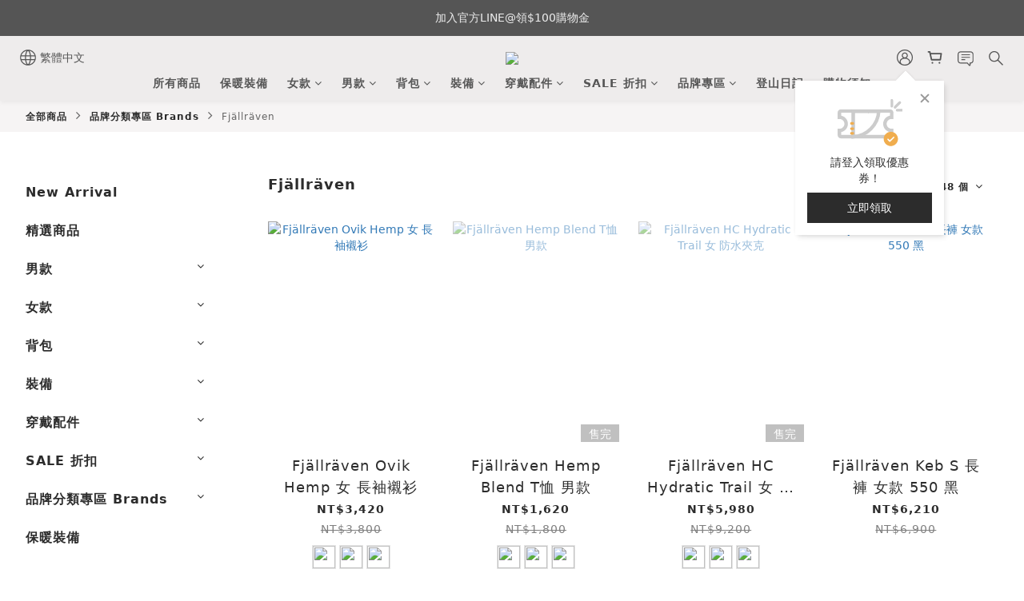

--- FILE ---
content_type: text/html; charset=utf-8
request_url: https://www.amouter.com/categories/fjallraven
body_size: 97285
content:
<!DOCTYPE html>
<html lang="zh-hant"><head>  <!-- prefetch dns -->
<meta http-equiv="x-dns-prefetch-control" content="on">
<link rel="dns-prefetch" href="https://cdn.shoplineapp.com">
<link rel="preconnect" href="https://cdn.shoplineapp.com" crossorigin>
<link rel="dns-prefetch" href="https://shoplineimg.com">
<link rel="preconnect" href="https://shoplineimg.com">
<link rel="dns-prefetch" href="https://shoplineimg.com">
<link rel="preconnect" href="https://shoplineimg.com" title="image-service-origin">

  <link rel="preload" href="https://cdn.shoplineapp.com/s/javascripts/currencies.js" as="script">





<!-- Wrap what we need here -->


<!-- SEO -->
  
      <title>Fjällräven - 設計實用、順應大自然的北歐戶外風格</title>

      <meta name="keywords" content="Fjällräven, 瑞典戶外用品, 北極狐, 實用, 機能, G-1000, Kånken, 北歐哲學">

      <meta name="description" content="Fjällräven 是一家專注於設計實用又能順應大自然的戶外用品的瑞典品牌。我們的名字源自北歐地區生活的小型食肉動物北極狐，也代表著我們堅持跟自然世界和諧共存的精神。在過去的50年裡，我們從戶外使用者的觀點出發，設計出許多實用且兼具機能性的產品。例如，我們的 G-1000 防潑水布料可以在潮溼的環境中保護你的裝備不受損">



<!-- Meta -->
  
      <meta property="og:title" content="Fjällräven - 設計實用、順應大自然的北歐戶外風格"/>

      <meta property="og:url" content="https://www.amouter.com/categories/fjallraven">
      <link rel="canonical" href="https://www.amouter.com/categories/fjallraven">
      <meta property="og:description" content="Fjällräven 是一家專注於設計實用又能順應大自然的戶外用品的瑞典品牌。我們的名字源自北歐地區生活的小型食肉動物北極狐，也代表著我們堅持跟自然世界和諧共存的精神。在過去的50年裡，我們從戶外使用者的觀點出發，設計出許多實用且兼具機能性的產品。例如，我們的 G-1000 防潑水布料可以在潮溼的環境中保護你的裝備不受損"/>

  <meta property="og:image" content="https://img.shoplineapp.com/media/image_clips/65980577f3d66f0017f9c3bb/original.png?1704461686"/>



    <script type="application/ld+json">
    {"@context":"https://schema.org","@type":"WebSite","name":"AMOUTER","url":"https://www.amouter.com"}
    </script>


<!-- locale meta -->


  <meta name="viewport" content="width=device-width, initial-scale=1.0, viewport-fit=cover">
<meta name="mobile-web-app-capable" content="yes">
<meta name="format-detection" content="telephone=no" />
<meta name="google" value="notranslate">

<!-- Shop icon -->
  <link rel="shortcut icon" type="image/png" href="https://img.shoplineapp.com/media/image_clips/5dc7e4ec062779003951f9d7/original.png?1573381354">




<!--- Site Ownership Data -->
    <meta name="google-site-verification" content="jBcZRiEyXIgumQztonS4UYyWK8id6lYmKuYqFLYIrFE">
    <meta name="facebook-domain-verification" content="uagmv9yp0lclw56o1ilp0t22kp46dm">
<!--- Site Ownership Data End-->

<!-- Styles -->


        <link rel="stylesheet" media="all" href="https://cdn.shoplineapp.com/assets/common-898e3d282d673c037e3500beff4d8e9de2ee50e01c27252b33520348e0b17da0.css" onload="" />

        <link rel="stylesheet" media="all" href="https://cdn.shoplineapp.com/assets/theme_varm-858c60d3a1fa9a81e3f142844c0637d3f3eddda1ac809872d2a5e4606f3fc23d.css" onload="" />


    






  <link rel="stylesheet" media="all" href="https://cdn.shoplineapp.com/packs/css/intl_tel_input-0d9daf73.chunk.css" />








<script type="text/javascript">
  window.mainConfig = JSON.parse('{\"sessionId\":\"\",\"merchantId\":\"5dc0c8ba1d0db700288da8d7\",\"appCoreHost\":\"shoplineapp.com\",\"assetHost\":\"https://cdn.shoplineapp.com/packs/\",\"apiBaseUrl\":\"http://shoplineapp.com\",\"eventTrackApi\":\"https://events.shoplytics.com/api\",\"frontCommonsApi\":\"https://front-commons.shoplineapp.com/api\",\"appendToUrl\":\"\",\"env\":\"production\",\"merchantData\":{\"_id\":\"5dc0c8ba1d0db700288da8d7\",\"addon_limit_enabled\":true,\"base_country_code\":\"TW\",\"base_currency\":{\"id\":\"twd\",\"iso_code\":\"TWD\",\"alternate_symbol\":\"NT$\",\"name\":\"New Taiwan Dollar\",\"symbol_first\":true,\"subunit_to_unit\":1},\"base_currency_code\":\"TWD\",\"beta_feature_keys\":[],\"brand_home_url\":\"https://www.amouter.com\",\"checkout_setting\":{\"enable_membership_autocheck\":true,\"enable_subscription_autocheck\":false,\"enforce_user_login_on_checkout\":false,\"enabled_abandoned_cart_notification\":true,\"enable_sc_fast_checkout\":false},\"current_plan_key\":\"basket\",\"current_theme_key\":\"varm\",\"delivery_option_count\":4,\"enabled_stock_reminder\":false,\"handle\":\"amouter\",\"identifier\":\"24963899\",\"instagram_access_token\":\"IGQVJXOThRSU42ekFBUEVOSDhFUHBmREFxZAVROZAkhicG9TcGh6d3U3cDBfMzFuWjRMZA0hpTW1OTXBubE5NeG5OcG9nVkl6SHZADc1Rzbm9ILUdWejZABRW84VURqSV9Eemw0eXlEZA3F3\",\"instagram_id\":\"17841402086371092\",\"invoice_activation\":\"active\",\"is_image_service_enabled\":true,\"mobile_logo_media_url\":\"https://img.shoplineapp.com/media/image_clips/6598057c02217b6b678ab440/original.png?1704461692\",\"name\":\"AMOUTER\",\"order_setting\":{\"invoice_activation\":\"active\",\"current_invoice_service_provider\":\"tradevan\",\"short_message_activation\":\"inactive\",\"stock_reminder_activation\":\"false\",\"default_out_of_stock_reminder\":false,\"auto_cancel_expired_orders\":true,\"auto_revert_credit\":true,\"enabled_order_auth_expiry\":false,\"enforce_user_login_on_checkout\":false,\"enabled_abandoned_cart_notification\":false,\"enable_order_split_einvoice_reissue\":true,\"no_duplicate_uniform_invoice\":true,\"checkout_without_email\":false,\"hourly_auto_invoice\":true,\"enabled_location_id\":false,\"enabled_sf_hidden_product_name\":false,\"customer_return_order\":{\"enabled\":false,\"available_return_days\":\"7\"},\"customer_cancel_order\":{\"enabled\":true,\"auto_revert_credit\":true},\"invoice\":{\"tax_id\":\"24963899\",\"oversea_tax_type\":\"1\",\"tax_type\":\"1\",\"n_p_o_b_a_n\":{\"name\":\"社團法人台灣懷生相信動物協會\",\"code\":\"3405\",\"short_name\":\"相信動物\"}},\"invoice_tradevan\":{\"tax_id\":\"24963899\",\"oversea_tax_type\":\"1\",\"tax_type\":\"1\",\"n_p_o_b_a_n\":{\"name\":\"社團法人台灣懷生相信動物協會\",\"code\":\"3405\",\"short_name\":\"相信動物\",\"tax_id\":\"50256104\",\"county\":\"基隆市\"},\"source\":{\"business_group_code\":\"SL24963899\",\"business_type_code\":\"SLEC1\"}},\"line_messenging\":{\"status\":\"inactive\"},\"facebook_messenging\":{\"status\":\"active\"},\"status_update_sms\":{\"status\":\"inactive\"},\"private_info_handle\":{\"enabled\":false,\"custom_fields_enabled\":false}},\"payment_method_count\":7,\"product_setting\":{\"enabled_product_review\":true,\"variation_display\":\"swatches\",\"price_range_enabled\":false,\"enabled_pos_product_customized_price\":false,\"enabled_pos_product_price_tier\":false,\"preorder_add_to_cart_button_display\":\"depend_on_stock\",\"pos_product_channel_price_status\":\"off\",\"enabled_pos_pinned_product\":false,\"show_max_discount_rate\":{\"enabled\":false,\"display_type\":\"percent\"}},\"promotion_setting\":{\"one_coupon_limit_enabled\":true,\"show_promotion_reminder\":true,\"show_coupon\":true,\"multi_order_discount_strategy\":\"order_or_tier_promotion\",\"order_promotions_ignore_exclude_product\":true,\"order_gift_threshold_mode\":\"after_price_discounts\",\"order_free_shipping_threshold_mode\":\"after_all_discounts\",\"category_item_gift_threshold_mode\":\"before_discounts\",\"category_item_free_shipping_threshold_mode\":\"before_discounts\"},\"rollout_keys\":[\"2FA_google_authenticator\",\"3_layer_category\",\"3_layer_navigation\",\"3_layer_variation\",\"711_CB_13countries\",\"711_CB_pickup_TH\",\"711_c2b_report_v2\",\"711_cross_delivery\",\"AdminCancelRecurringSubscription_V1\",\"MC_WA_Template_Management\",\"MC_manual_order\",\"MO_Apply_Coupon_Code\",\"StaffCanBeDeleted_V1\",\"SummaryStatement_V1\",\"UTM_export\",\"UTM_register\",\"abandoned_cart_notification\",\"add_system_fontstyle\",\"add_to_cart_revamp\",\"addon_products_limit_10\",\"addon_products_limit_unlimited\",\"addon_quantity\",\"address_format_batch2\",\"address_format_jp\",\"address_format_my\",\"address_format_us\",\"address_format_vn\",\"admin_app_extension\",\"admin_clientele_profile\",\"admin_custom_domain\",\"admin_image_service\",\"admin_logistic_bank_account\",\"admin_manual_order\",\"admin_realtime\",\"admin_vietnam_dong\",\"admin_whitelist_ip\",\"adminapp_order_form\",\"adminapp_wa_contacts_list\",\"ads_system_new_tab\",\"adyen_my_sc\",\"affiliate_by_product\",\"affiliate_dashboard\",\"affiliate_kol_report\",\"affiliate_kol_report_appstore\",\"alipay_hk_sc\",\"amazon_product_review\",\"android_pos_agent_clockin_n_out\",\"android_pos_purchase_order_partial_in_storage\",\"android_pos_save_send_receipt\",\"android_pos_v2_force_upgrade_version_1-50-0_date_2025-08-30\",\"app_categories_filtering\",\"app_multiplan\",\"app_subscription_prorated_billing\",\"apply_multi_order_discount\",\"apps_store\",\"apps_store_blog\",\"apps_store_fb_comment\",\"apps_store_wishlist\",\"appstore_free_trial\",\"archive_order_data\",\"archive_order_ui\",\"assign_products_to_category\",\"auth_flow_revamp\",\"auto_credit\",\"auto_credit_notify\",\"auto_credit_percentage\",\"auto_credit_recurring\",\"auto_reply_comment\",\"auto_reply_fb\",\"auto_save_sf_plus_address\",\"availability_buy_online_pickup_instore\",\"availability_preview_buy_online_pickup_instore\",\"back_in_stock_appstore\",\"back_in_stock_notify\",\"basket_comparising_link_CNY\",\"basket_comparising_link_HKD\",\"basket_comparising_link_TWD\",\"basket_invoice_field\",\"basket_pricing_page_cny\",\"basket_pricing_page_hkd\",\"basket_pricing_page_myr\",\"basket_pricing_page_sgd\",\"basket_pricing_page_thb\",\"basket_pricing_page_twd\",\"basket_pricing_page_usd\",\"basket_pricing_page_vnd\",\"basket_subscription_coupon\",\"basket_subscription_email\",\"bianco_setting\",\"bidding_select_product\",\"bing_ads\",\"birthday_format_v2\",\"block_gtm_for_lighthouse\",\"blog\",\"blog_app\",\"blog_revamp_admin\",\"blog_revamp_admin_category\",\"blog_revamp_doublewrite\",\"blog_revamp_related_products\",\"blog_revamp_shop_category\",\"blog_revamp_singleread\",\"breadcrumb\",\"broadcast_addfilter\",\"broadcast_advanced_filters\",\"broadcast_analytics\",\"broadcast_center\",\"broadcast_clone\",\"broadcast_email_html\",\"broadcast_facebook_template\",\"broadcast_line_template\",\"broadcast_preset_time\",\"broadcast_to_unsubscribers_sms\",\"broadcast_unsubscribe_email\",\"bulk_action_customer\",\"bulk_action_product\",\"bulk_assign_point\",\"bulk_import_multi_lang\",\"bulk_payment_delivery_setting\",\"bulk_printing_labels_711C2C\",\"bulk_update_dynamic_fields\",\"bulk_update_job\",\"bulk_update_new_fields\",\"bulk_update_product_download_with_filter\",\"bulk_update_tag\",\"bulk_update_tag_enhancement\",\"bundle_add_type\",\"bundle_group\",\"bundle_page\",\"bundle_pricing\",\"bundle_promotion_apply_enhancement\",\"bundle_stackable\",\"buy_at_amazon\",\"buy_button\",\"buy_now_button\",\"buy_online_pickup_instore\",\"buyandget_promotion\",\"callback_service\",\"cancel_order_by_customer\",\"cancel_order_by_customer_v2\",\"cart_addon\",\"cart_addon_condition\",\"cart_addon_limit\",\"cart_use_product_service\",\"cart_uuid\",\"category_banner_multiple\",\"category_limit_unlimited\",\"category_sorting\",\"channel_amazon\",\"channel_fb\",\"channel_integration\",\"channel_line\",\"charge_shipping_fee_by_product_qty\",\"chat_widget\",\"chat_widget_facebook\",\"chat_widget_ig\",\"chat_widget_line\",\"chat_widget_livechat\",\"chat_widget_whatsapp\",\"chatbot_card_carousel\",\"chatbot_card_template\",\"chatbot_image_widget\",\"chatbot_keywords_matching\",\"chatbot_welcome_template\",\"checkout_membercheckbox_toggle\",\"checkout_setting\",\"cn_pricing_page_2019\",\"combine_orders_app\",\"comment_list_export\",\"component_h1_tag\",\"connect_new_facebookpage\",\"consolidated_billing\",\"cookie_consent\",\"country_code\",\"coupon_center_back_to_cart\",\"coupon_notification\",\"coupon_v2\",\"create_staff_revamp\",\"credit_amount_condition_hidden\",\"credit_campaign\",\"credit_condition_5_tier_ec\",\"credit_installment_payment_fee_hidden\",\"credit_point_report\",\"credit_point_triggerpoint\",\"criteo\",\"crm_email_custom\",\"crm_notify_preview\",\"crm_sms_custom\",\"crm_sms_notify\",\"cross_shop_tracker\",\"custom_css\",\"custom_home_delivery_tw\",\"custom_notify\",\"custom_order_export\",\"customer_advanced_filter\",\"customer_coupon\",\"customer_custom_field_limit_5\",\"customer_data_secure\",\"customer_edit\",\"customer_export_v2\",\"customer_group\",\"customer_group_analysis\",\"customer_group_broadcast\",\"customer_group_filter_p2\",\"customer_group_filter_p3\",\"customer_group_regenerate\",\"customer_group_sendcoupon\",\"customer_group_smartrfm_filter\",\"customer_import_50000_failure_report\",\"customer_import_v2\",\"customer_import_v3\",\"customer_list\",\"customer_new_report\",\"customer_referral\",\"customer_referral_notify\",\"customer_search_match\",\"customer_tag\",\"dashboard_v2\",\"dashboard_v2_revamp\",\"date_picker_v2\",\"deep_link_support_linepay\",\"deep_link_support_payme\",\"deep_search\",\"default_theme_ultrachic\",\"delivery_time\",\"delivery_time_with_quantity\",\"design_submenu\",\"dev_center_app_store\",\"disable_footer_brand\",\"disable_old_upgrade_reminder\",\"domain_applicable\",\"doris_bien_setting\",\"dusk_setting\",\"dynamic_shipping_rate_refactor\",\"ec_order_unlimit\",\"ecpay_expirydate\",\"ecpay_payment_gateway\",\"einvoice_bulk_update\",\"einvoice_edit\",\"einvoice_list_by_day\",\"einvoice_newlogic\",\"einvoice_tradevan\",\"email_credit_expire_notify\",\"email_custom\",\"email_member_forget_password_notify\",\"email_member_register_notify\",\"email_order_notify\",\"email_verification\",\"enable_body_script\",\"enable_calculate_api_promotion_apply\",\"enable_calculate_api_promotion_filter\",\"enable_cart_api\",\"enable_cart_service\",\"enable_corejs_splitting\",\"enable_lazysizes_image_tag\",\"enable_new_css_bundle\",\"enable_order_status_callback_revamp_for_promotion\",\"enable_order_status_callback_revamp_for_storefront\",\"enable_promotion_usage_record\",\"enable_shopjs_splitting\",\"enhanced_catalog_feed\",\"exclude_product\",\"exclude_product_v2\",\"execute_shipment_permission\",\"export_inventory_report_v2\",\"express_cart\",\"express_checkout_pages\",\"extend_reminder\",\"facebook_ads\",\"facebook_dia\",\"facebook_line_promotion_notify\",\"facebook_login\",\"facebook_messenger_subscription\",\"facebook_notify\",\"facebook_pixel_manager\",\"fb_1on1_chat\",\"fb_broadcast\",\"fb_broadcast_sc\",\"fb_broadcast_sc_p2\",\"fb_comment_app\",\"fb_entrance_optimization\",\"fb_feed_unlimit\",\"fb_group\",\"fb_menu\",\"fb_messenger_onetime_notification\",\"fb_multi_category_feed\",\"fb_offline_conversions_api\",\"fb_pixel_matching\",\"fb_pixel_v2\",\"fb_post_management\",\"fb_product_set\",\"fb_quick_signup_link\",\"fb_shop_now_button\",\"fb_ssapi\",\"fb_sub_button\",\"fb_welcome_msg\",\"fbe_oe\",\"fbe_shop\",\"fbe_v2\",\"fbe_v2_edit\",\"feature_alttag_phase1\",\"feature_alttag_phase2\",\"flash_price_campaign\",\"fm_order_receipt\",\"fmt_c2c_newlabel\",\"fmt_revision\",\"footer_brand\",\"footer_builder\",\"footer_builder_new\",\"form_builder\",\"form_builder_access\",\"form_builder_user_management\",\"form_builder_v2_elements\",\"form_builder_v2_receiver\",\"form_builder_v2_report\",\"freeshipping_promotion_condition\",\"get_coupon\",\"get_promotions_by_cart\",\"gift_promotion_condition\",\"gift_shipping_promotion_discount_condition\",\"gifts_limit_10\",\"gifts_limit_unlimited\",\"gmv_revamp\",\"godaddy\",\"google_ads_api\",\"google_ads_manager\",\"google_analytics_4\",\"google_analytics_manager\",\"google_content_api\",\"google_dynamic_remarketing_tag\",\"google_enhanced_conversions\",\"google_preorder_feed\",\"google_product_category_3rdlayer\",\"google_recaptcha\",\"google_remarketing_manager\",\"google_signup_login\",\"google_tag_manager\",\"gp_tw_sc\",\"group_url_bind_post_live\",\"h2_tag_phase1\",\"hct_logistics_bills_report\",\"hidden_product\",\"hidden_product_p2\",\"hide_credit_point_record_balance\",\"hk_pricing_page_2019\",\"hkd_pricing_page_disabled_2020\",\"ig_browser_notify\",\"ig_live\",\"ig_login_entrance\",\"ig_new_api\",\"image_gallery\",\"image_gallery_p2\",\"image_host_by_region\",\"image_limit_100000\",\"image_limit_30000\",\"image_widget_mobile\",\"inbox_manual_order\",\"inbox_send_cartlink\",\"increase_variation_limit\",\"instagram_create_post\",\"instagram_post_sales\",\"instant_order_form\",\"integrated_label_711\",\"integrated_sfexpress\",\"integration_one\",\"inventory_change_reason\",\"inventory_search_v2\",\"job_api_products_export\",\"job_api_user_export\",\"job_product_import\",\"jquery_v3\",\"kingsman_v2_setting\",\"layout_engine_service_kingsman_blogs\",\"layout_engine_service_kingsman_member_center\",\"layout_engine_service_kingsman_pdp\",\"layout_engine_service_kingsman_plp\",\"layout_engine_service_kingsman_promotions\",\"line_1on1_chat\",\"line_abandon_notification\",\"line_ads_tag\",\"line_broadcast\",\"line_ec\",\"line_in_chat_shopping\",\"line_live\",\"line_login\",\"line_login_mobile\",\"line_point_cpa_tag\",\"line_shopping_new_fields\",\"line_signup\",\"live_after_keyword\",\"live_ai_tag_comments\",\"live_announce_bids\",\"live_announce_buyer\",\"live_bidding\",\"live_broadcast_v2\",\"live_bulk_checkoutlink\",\"live_bulk_edit\",\"live_checkout_notification\",\"live_checkout_notification_all\",\"live_checkout_notification_message\",\"live_comment_discount\",\"live_comment_robot\",\"live_create_product_v2\",\"live_crosspost\",\"live_dashboard_product\",\"live_event_discount\",\"live_exclusive_price\",\"live_fb_group\",\"live_fhd_video\",\"live_general_settings\",\"live_group_event\",\"live_host_panel\",\"live_ig_messenger_broadcast\",\"live_ig_product_recommend\",\"live_im_switch\",\"live_keyword_switch\",\"live_line_broadcast\",\"live_line_management\",\"live_line_multidisplay\",\"live_luckydraw_enhancement\",\"live_messenger_broadcast\",\"live_order_block\",\"live_print_advanced\",\"live_product_recommend\",\"live_shopline_announcement\",\"live_shopline_beauty_filter\",\"live_shopline_keyword\",\"live_shopline_product_card\",\"live_shopline_view\",\"live_shopline_view_marquee\",\"live_show_storefront_facebook\",\"live_show_storefront_shopline\",\"live_stream_settings\",\"locale_revamp\",\"lock_cart_sc_product\",\"logistic_bill_v2_711_b2c\",\"logistic_bill_v2_711_c2c\",\"logo_favicon\",\"luckydraw_products\",\"luckydraw_qualification\",\"manual_activation\",\"manual_order\",\"manual_order_7-11\",\"manual_order_ec_to_sc\",\"manually_bind_post\",\"marketing_affiliate\",\"marketing_affiliate_p2\",\"mc-history-instant\",\"mc_711crossborder\",\"mc_ad_tag\",\"mc_assign_message\",\"mc_auto_bind_member\",\"mc_autoreply_cotent\",\"mc_autoreply_question\",\"mc_autoreply_trigger\",\"mc_broadcast\",\"mc_broadcast_v2\",\"mc_bulk_read\",\"mc_chatbot_template\",\"mc_delete_message\",\"mc_edit_cart\",\"mc_history_instant\",\"mc_history_post\",\"mc_im\",\"mc_inbox_autoreply\",\"mc_input_status\",\"mc_instant_notifications\",\"mc_invoicetitle_optional\",\"mc_keyword_autotagging\",\"mc_line_broadcast\",\"mc_line_broadcast_all_friends\",\"mc_line_cart\",\"mc_logistics_hct\",\"mc_logistics_tcat\",\"mc_manage_blacklist\",\"mc_mark_todo\",\"mc_new_menu\",\"mc_phone_tag\",\"mc_reminder_unpaid\",\"mc_reply_pic\",\"mc_setting_message\",\"mc_setting_orderform\",\"mc_shop_message_refactor\",\"mc_smart_advice\",\"mc_sort_waitingtime\",\"mc_sort_waitingtime_new\",\"mc_tw_invoice\",\"media_gcp_upload\",\"member_center_profile_revamp\",\"member_import_notify\",\"member_info_reward\",\"member_info_reward_subscription\",\"member_password_setup_notify\",\"member_points\",\"member_points_notify\",\"member_price\",\"membership_tier_double_write\",\"membership_tier_notify\",\"membership_tiers\",\"memebr_center_point_credit_revamp\",\"menu_limit_100\",\"menu_limit_unlimited\",\"merchant_automatic_payment_setting\",\"merchant_bills_credits\",\"message_center_v3\",\"message_revamp\",\"mo_remove_discount\",\"mobile_and_email_signup\",\"mobile_signup_p2\",\"modularize_address_format\",\"molpay_credit_card\",\"multi_lang\",\"multicurrency\",\"my_pricing_page_2019\",\"myapp_reauth_alert\",\"myr_pricing_page_disabled_2020\",\"new_app_subscription\",\"new_layout_for_mobile_and_pc\",\"new_onboarding_flow\",\"new_return_management\",\"new_settings_apply_all_promotion\",\"new_signup_flow\",\"new_sinopac_3d\",\"notification_custom_sending_time\",\"npb_theme_philia\",\"npb_widget_font_size_color\",\"ob_revamp\",\"ob_sgstripe\",\"ob_twecpay\",\"oceanpay\",\"old_fbe_removal\",\"onboarding_basketplan\",\"onboarding_handle\",\"one_new_filter\",\"one_page_store\",\"one_page_store_1000\",\"one_page_store_checkout\",\"one_page_store_clone\",\"one_page_store_product_set\",\"online_credit_redemption_toggle\",\"online_store_design\",\"online_store_design_setup_guide_basketplan\",\"order_add_to_cart\",\"order_archive_calculation_revamp_crm_amount\",\"order_archive_calculation_revamp_crm_member\",\"order_archive_product_testing\",\"order_archive_testing\",\"order_archive_testing_crm\",\"order_archive_testing_order_details\",\"order_archive_testing_return_order\",\"order_confirmation_slip_upload\",\"order_custom_field_limit_5\",\"order_custom_notify\",\"order_decoupling_product_revamp\",\"order_discount_stackable\",\"order_export_366day\",\"order_export_v2\",\"order_filter_shipped_date\",\"order_message_broadcast\",\"order_new_source\",\"order_promotion_split\",\"order_search_custom_field\",\"order_search_sku\",\"order_select_across_pages\",\"order_sms_notify\",\"order_split\",\"order_status_non_automation\",\"order_status_tag_color\",\"order_tag\",\"orderemail_new_logic\",\"other_custom_notify\",\"out_of_stock_order\",\"page_builder_revamp\",\"page_builder_revamp_theme_setting\",\"page_builder_revamp_theme_setting_initialized\",\"page_builder_section_cache_enabled\",\"page_builder_widget_accordion\",\"page_builder_widget_blog\",\"page_builder_widget_category\",\"page_builder_widget_collage\",\"page_builder_widget_countdown\",\"page_builder_widget_custom_liquid\",\"page_builder_widget_instagram\",\"page_builder_widget_product_text\",\"page_builder_widget_subscription\",\"page_builder_widget_video\",\"page_limit_unlimited\",\"page_view_cache\",\"pakpobox\",\"partial_free_shipping\",\"payme\",\"payment_condition\",\"payment_fee_config\",\"payment_image\",\"payment_slip_notify\",\"paypal_upgrade\",\"pdp_image_lightbox\",\"pdp_image_lightbox_icon\",\"pending_subscription\",\"philia_setting\",\"pickup_remember_store\",\"plp_label_wording\",\"plp_product_seourl\",\"plp_variation_selector\",\"plp_wishlist\",\"point_campaign\",\"point_redeem_to_cash\",\"pos_only_product_settings\",\"pos_retail_store_price\",\"pos_setup_guide_basketplan\",\"post_cancel_connect\",\"post_commerce_stack_comment\",\"post_fanpage_luckydraw\",\"post_fb_group\",\"post_general_setting\",\"post_lock_pd\",\"post_sales_dashboard\",\"postsale_auto_reply\",\"postsale_create_post\",\"postsale_ig_auto_reply\",\"postsales_connect_multiple_posts\",\"preorder_limit\",\"preset_publish\",\"product_available_time\",\"product_cost_permission\",\"product_feed_info\",\"product_feed_manager_availability\",\"product_feed_revamp\",\"product_index_v2\",\"product_info\",\"product_limit_1000\",\"product_limit_unlimited\",\"product_log_v2\",\"product_page_limit_10\",\"product_quantity_update\",\"product_recommendation_abtesting\",\"product_revamp_doublewrite\",\"product_revamp_singleread\",\"product_review_import\",\"product_review_import_installable\",\"product_review_plp\",\"product_review_reward\",\"product_review_reward_conditions\",\"product_search\",\"product_set_revamp\",\"product_set_v2_enhancement\",\"product_stock\",\"product_summary\",\"promotion_blacklist\",\"promotion_filter_by_date\",\"promotion_first_purchase\",\"promotion_hour\",\"promotion_limit_10\",\"promotion_limit_100\",\"promotion_limit_unlimited\",\"promotion_minitem\",\"promotion_page\",\"promotion_page_reminder\",\"promotion_page_seo_button\",\"promotion_record_archive_test\",\"promotion_reminder\",\"purchase_limit_campaign\",\"quick_answer\",\"recaptcha_reset_pw\",\"redirect_301_settings\",\"rejected_bill_reminder\",\"remove_fblike_sc\",\"repay_cookie\",\"replace_janus_interface\",\"replace_lms_old_oa_interface\",\"reports\",\"revert_credit\",\"revert_credit_p2\",\"revert_credit_status\",\"sales_dashboard\",\"sangria_setting\",\"sc_advanced_keyword\",\"sc_ai_chat_analysis\",\"sc_ai_suggested_reply\",\"sc_alipay_standard\",\"sc_atm\",\"sc_auto_bind_member\",\"sc_autodetect_address\",\"sc_autodetect_paymentslip\",\"sc_autoreply_icebreaker\",\"sc_broadcast_permissions\",\"sc_clearcart\",\"sc_clearcart_all\",\"sc_comment_label\",\"sc_comment_list\",\"sc_conversations_statistics_sunset\",\"sc_download_adminapp\",\"sc_facebook_broadcast\",\"sc_facebook_live\",\"sc_fb_ig_subscription\",\"sc_gpt_chatsummary\",\"sc_gpt_content_generator\",\"sc_gpt_knowledge_base\",\"sc_group_pm_commentid\",\"sc_group_webhook\",\"sc_intercom\",\"sc_keywords\",\"sc_line_live_pl\",\"sc_list_search\",\"sc_live_line\",\"sc_lock_inventory\",\"sc_manual_order\",\"sc_mc_settings\",\"sc_mo_711emap\",\"sc_order_unlimit\",\"sc_outstock_msg\",\"sc_overall_statistics\",\"sc_overall_statistics_api_v3\",\"sc_overall_statistics_v2\",\"sc_pickup\",\"sc_post_feature\",\"sc_product_set\",\"sc_product_variation\",\"sc_sidebar\",\"sc_similar_question_replies\",\"sc_slp_subscription_promotion\",\"sc_standard\",\"sc_store_pickup\",\"sc_wa_contacts_list\",\"sc_wa_message_report\",\"sc_wa_permissions\",\"scheduled_home_page\",\"search_function_image_gallery\",\"security_center\",\"select_all_customer\",\"select_all_inventory\",\"send_coupon_notification\",\"session_expiration_period\",\"setup_guide_basketplan\",\"sfexpress_centre\",\"sfexpress_eflocker\",\"sfexpress_service\",\"sfexpress_store\",\"sg_onboarding_currency\",\"share_cart_link\",\"shop_builder_plp\",\"shop_category_filter\",\"shop_category_filter_bulk_action\",\"shop_product_search_rate_limit\",\"shop_related_recaptcha\",\"shop_template_advanced_setting\",\"shopback_cashback\",\"shopline_captcha\",\"shopline_email_captcha\",\"shopline_product_reviews\",\"shoplytics_api_ordersales_v4\",\"shoplytics_api_psa_wide_table\",\"shoplytics_benchmark\",\"shoplytics_broadcast_api_v3\",\"shoplytics_channel_store_permission\",\"shoplytics_credit_analysis\",\"shoplytics_customer_refactor_api_v3\",\"shoplytics_date_picker_v2\",\"shoplytics_event_realtime_refactor_api_v3\",\"shoplytics_events_api_v3\",\"shoplytics_export_flex\",\"shoplytics_homepage_v2\",\"shoplytics_invoices_api_v3\",\"shoplytics_lite\",\"shoplytics_membership_tier_growth\",\"shoplytics_orders_api_v3\",\"shoplytics_ordersales_v3\",\"shoplytics_payments_api_v3\",\"shoplytics_pro\",\"shoplytics_product_revamp_api_v3\",\"shoplytics_promotions_api_v3\",\"shoplytics_psa_multi_stores_export\",\"shoplytics_psa_sub_categories\",\"shoplytics_rfim_enhancement_v3\",\"shoplytics_session_metrics\",\"shoplytics_staff_api_v3\",\"shoplytics_to_hd\",\"shopping_session_enabled\",\"signin_register_revamp\",\"skya_setting\",\"sl_admin_inventory_count\",\"sl_admin_inventory_transfer\",\"sl_admin_purchase_order\",\"sl_admin_supplier\",\"sl_logistics_bulk_action\",\"sl_logistics_fmt_freeze\",\"sl_logistics_modularize\",\"sl_payment_alipay\",\"sl_payment_cc\",\"sl_payment_standard_v2\",\"sl_payment_type_check\",\"sl_payments_apple_pay\",\"sl_payments_cc_promo\",\"sl_payments_my_cc\",\"sl_payments_my_fpx\",\"sl_payments_sg_cc\",\"sl_payments_tw_cc\",\"sl_pixel_feed\",\"sl_pos\",\"sl_pos_SHOPLINE_Payments_tw\",\"sl_pos_admin\",\"sl_pos_admin_cancel_order\",\"sl_pos_admin_delete_order\",\"sl_pos_admin_inventory_transfer\",\"sl_pos_admin_order_archive_testing\",\"sl_pos_admin_purchase_order\",\"sl_pos_admin_register_shift\",\"sl_pos_admin_staff\",\"sl_pos_agent_by_channel\",\"sl_pos_agent_clockin_n_out\",\"sl_pos_agent_performance\",\"sl_pos_android_A4_printer\",\"sl_pos_android_check_cart_items_with_local_db\",\"sl_pos_android_order_reduction\",\"sl_pos_android_receipt_enhancement\",\"sl_pos_app_order_archive_testing\",\"sl_pos_app_transaction_filter_enhance\",\"sl_pos_apps_store\",\"sl_pos_bugfender_log_reduction\",\"sl_pos_bulk_import_update_enhancement\",\"sl_pos_cetustek_einvoice_report\",\"sl_pos_check_duplicate_create_order\",\"sl_pos_claim_coupon\",\"sl_pos_convert_order_to_cart_by_snapshot\",\"sl_pos_credit_redeem\",\"sl_pos_customerID_duplicate_check\",\"sl_pos_customer_info_enhancement\",\"sl_pos_customer_product_preference\",\"sl_pos_customized_price\",\"sl_pos_disable_touchid_unlock\",\"sl_pos_discount\",\"sl_pos_einvoice_alert\",\"sl_pos_einvoice_refactor\",\"sl_pos_feature_permission\",\"sl_pos_force_upgrade_1-109-0\",\"sl_pos_force_upgrade_1-110-1\",\"sl_pos_free_gifts_promotion\",\"sl_pos_from_Swift_to_OC\",\"sl_pos_iOS_A4_printer\",\"sl_pos_iOS_app_transaction_filter_enhance\",\"sl_pos_iOS_cashier_revamp_cart\",\"sl_pos_iOS_cashier_revamp_product_list\",\"sl_pos_iPadOS_version_upgrade_remind_16_0_0\",\"sl_pos_initiate_couchbase\",\"sl_pos_inventory_count\",\"sl_pos_inventory_count_difference_reason\",\"sl_pos_inventory_count_for_selected_products\",\"sl_pos_inventory_feature_module\",\"sl_pos_inventory_transfer_app_can_create_note_date\",\"sl_pos_inventory_transfer_insert_enhancement\",\"sl_pos_inventory_transfer_request\",\"sl_pos_invoice_carrier_scan\",\"sl_pos_invoice_product_name_filter\",\"sl_pos_invoice_swiftUI_revamp\",\"sl_pos_invoice_toast_show\",\"sl_pos_ios_receipt_info_enhancement\",\"sl_pos_ios_small_label_enhancement\",\"sl_pos_ios_version_upgrade_remind\",\"sl_pos_itc\",\"sl_pos_logo_terms_and_condition\",\"sl_pos_member_points\",\"sl_pos_member_price\",\"sl_pos_multiple_payments\",\"sl_pos_new_report_customer_analysis\",\"sl_pos_new_report_daily_payment_methods\",\"sl_pos_new_report_overview\",\"sl_pos_new_report_product_preorder\",\"sl_pos_new_report_transaction_detail\",\"sl_pos_no_minimum_age\",\"sl_pos_one_einvoice_setting\",\"sl_pos_order_reduction\",\"sl_pos_order_refactor_admin\",\"sl_pos_order_upload_using_pos_service\",\"sl_pos_partial_return\",\"sl_pos_password_setting_refactor\",\"sl_pos_payment\",\"sl_pos_payment_method_picture\",\"sl_pos_payment_method_prioritized_and_hidden\",\"sl_pos_payoff_preorder\",\"sl_pos_pin_products\",\"sl_pos_price_by_channel\",\"sl_pos_product_add_to_cart_refactor\",\"sl_pos_product_set\",\"sl_pos_product_variation_ui\",\"sl_pos_promotion\",\"sl_pos_promotion_by_channel\",\"sl_pos_purchase_order_onlinestore\",\"sl_pos_purchase_order_partial_in_storage\",\"sl_pos_receipt_enhancement\",\"sl_pos_receipt_information\",\"sl_pos_receipt_preorder_return_enhancement\",\"sl_pos_receipt_setting_by_channel\",\"sl_pos_receipt_swiftUI_revamp\",\"sl_pos_register_shift\",\"sl_pos_report_shoplytics_psi\",\"sl_pos_revert_credit\",\"sl_pos_save_send_receipt\",\"sl_pos_shopline_payment_invoice_new_flow\",\"sl_pos_show_coupon\",\"sl_pos_stock_refactor\",\"sl_pos_supplier_refactor\",\"sl_pos_terminal_bills\",\"sl_pos_terminal_settlement\",\"sl_pos_terminal_tw\",\"sl_pos_toast_revamp\",\"sl_pos_transaction_conflict\",\"sl_pos_transaction_view_admin\",\"sl_pos_transfer_onlinestore\",\"sl_pos_user_permission\",\"sl_pos_variation_setting_refactor\",\"sl_purchase_order_search_create_enhancement\",\"slp_bank_promotion\",\"slp_product_subscription\",\"slp_remember_credit_card\",\"slp_swap\",\"smart_omo_appstore\",\"smart_product_recommendation\",\"smart_product_recommendation_plus\",\"smart_product_recommendation_regular\",\"smart_recommended_related_products\",\"sms_broadcast\",\"sms_custom\",\"sms_with_shop_name\",\"social_channel_revamp\",\"social_channel_user\",\"social_name_in_order\",\"split_order_applied_creditpoint\",\"sso_lang_th\",\"sso_lang_vi\",\"staff_elasticsearch\",\"staff_limit_5\",\"staff_limit_unlimited\",\"staff_service_migration\",\"static_resource_host_by_region\",\"stop_slp_approvedemail\",\"store_pick_up\",\"storefront_app_extension\",\"storefront_return\",\"stripe_3d_secure\",\"stripe_3ds_cny\",\"stripe_3ds_hkd\",\"stripe_3ds_myr\",\"stripe_3ds_sgd\",\"stripe_3ds_thb\",\"stripe_3ds_usd\",\"stripe_3ds_vnd\",\"stripe_google_pay\",\"stripe_payment_intents\",\"stripe_radar\",\"stripe_subscription_my_account\",\"structured_data\",\"studio_livestream\",\"sub_sgstripe\",\"subscription_config_edit\",\"subscription_config_edit_delivery_payment\",\"subscription_currency\",\"tappay_3D_secure\",\"tappay_sdk_v2_3_2\",\"tappay_sdk_v3\",\"tax_inclusive_setting\",\"taxes_settings\",\"tcat_711pickup_sl_logisitics\",\"tcat_logistics_bills_report\",\"tcat_newlabel\",\"th_pricing_page_2020\",\"thb_pricing_page_disabled_2020\",\"theme_bianco\",\"theme_doris_bien\",\"theme_kingsman_v2\",\"theme_level_3\",\"theme_sangria\",\"theme_ultrachic\",\"tier_birthday_credit\",\"tier_member_points\",\"tier_member_price\",\"tier_reward_app_availability\",\"tier_reward_app_p2\",\"tier_reward_credit\",\"tnc-checkbox\",\"toggle_mobile_category\",\"tw_app_shopback_cashback\",\"tw_fm_sms\",\"tw_pricing_page_2019\",\"tw_stripe_subscription\",\"twd_pricing_page_disabled_2020\",\"uc_integration\",\"uc_v2_endpoints\",\"ultra_setting\",\"unified_admin\",\"use_ngram_for_order_search\",\"user_center_social_channel\",\"user_credits\",\"variant_image_selector\",\"variant_saleprice_cost_weight\",\"variation_label_swatches\",\"varm_setting\",\"vn_pricing_page_2020\",\"vnd_pricing_page_disabled_2020\",\"wa_broadcast_customer_group\",\"wa_system_template\",\"wa_template_custom_content\",\"whatsapp_accept_marketing\",\"whatsapp_catalog\",\"whatsapp_extension\",\"whatsapp_order_form\",\"whatsapp_orderstatus_toggle\",\"wishlist_app\",\"yahoo_dot\",\"youtube_live_shopping\",\"zotabox_installable\"],\"shop_default_home_url\":\"https://amouter.shoplineapp.com\",\"shop_status\":\"open\",\"show_sold_out\":true,\"sl_payment_merchant_id\":\"1585400065080561664\",\"supported_languages\":[\"en\",\"zh-hant\"],\"tags\":[\"sport\"],\"time_zone\":\"Asia/Taipei\",\"updated_at\":\"2026-01-28T12:46:40.633Z\",\"user_setting\":{\"_id\":\"5dc0c8ba23ef62001465083f\",\"created_at\":\"2019-11-05T00:56:26.615Z\",\"data\":{\"general_fields\":[{\"type\":\"gender\",\"options\":{\"order\":{\"include\":\"false\",\"required\":\"false\"},\"signup\":{\"include\":\"false\",\"required\":\"false\"},\"profile\":{\"include\":\"false\",\"required\":\"false\"}}},{\"type\":\"birthday\",\"options\":{\"order\":{\"include\":\"false\",\"required\":\"false\"},\"signup\":{\"include\":\"false\",\"required\":\"false\"},\"profile\":{\"include\":\"false\",\"required\":\"false\"}}}],\"minimum_age_limit\":\"13\",\"custom_fields\":[],\"signup_method\":\"email_and_mobile\",\"sms_verification\":{\"status\":\"true\",\"supported_countries\":[\"*\"]},\"facebook_login\":{\"status\":\"active\",\"app_id\":\"492767172809667\"},\"google_login\":{\"status\":\"inactive\",\"client_id\":\"\",\"client_secret\":\"\"},\"enable_facebook_comment\":\"\",\"facebook_comment\":\"\",\"line_login\":{\"status\":\"inactive\"},\"recaptcha_signup\":{\"status\":\"false\",\"site_key\":\"\"},\"email_verification\":{\"status\":\"true\"},\"login_with_verification\":{\"status\":\"true\"},\"upgrade_reminder\":{\"status\":\"active\"},\"enable_member_point\":true,\"enable_user_credit\":true,\"birthday_format\":\"YYYY/MM/DD\",\"send_birthday_credit_period\":\"daily\",\"member_info_reward\":{\"enabled\":false,\"reward_on\":[],\"subscription_reward_on\":[],\"coupons\":{\"enabled\":false,\"promotion_ids\":[]}},\"enable_age_policy\":false,\"force_complete_info\":false},\"item_type\":\"\",\"key\":\"users\",\"name\":null,\"owner_id\":\"5dc0c8ba1d0db700288da8d7\",\"owner_type\":\"Merchant\",\"publish_status\":\"published\",\"status\":\"active\",\"updated_at\":\"2025-10-27T06:39:04.710Z\",\"value\":null}},\"localeData\":{\"loadedLanguage\":{\"name\":\"繁體中文\",\"code\":\"zh-hant\"},\"supportedLocales\":[{\"name\":\"English\",\"code\":\"en\"},{\"name\":\"繁體中文\",\"code\":\"zh-hant\"}]},\"currentUser\":null,\"themeSettings\":{\"mobile_categories_removed\":true,\"categories_collapsed\":true,\"mobile_categories_collapsed\":true,\"image_fill\":false,\"hide_language_selector\":false,\"is_multicurrency_enabled\":false,\"show_promotions_on_product\":true,\"enabled_quick_cart\":true,\"opens_in_new_tab\":true,\"category_page\":\"48\",\"buy_now_button\":{\"enabled\":true,\"color\":\"fb7813\"},\"plp_wishlist\":false,\"page_background\":\"ffffff\",\"page_text\":\"2c2c2c\",\"page_text_link\":\"3493fb\",\"announcement_background\":\"555555\",\"announcement_text\":\"eeeeee\",\"header_background\":\"eeecec\",\"header_text\":\"555555\",\"header_icon\":\"555555\",\"primary_background\":\"2c2c2c\",\"primary_text\":\"FFFFFF\",\"buy_now_background\":\"fd8c1b\",\"buy_now_text\":\"ffffff\",\"footer_background\":\"FFFFFF\",\"footer_text\":\"333333\",\"footer_icon\":\"333333\",\"copyright_background\":\"F7F7F7\",\"copyright_text\":\"999999\",\"font_title\":\"Noto Sans\",\"font_size_title\":\"1\",\"font_paragraph\":\"Noto Sans\",\"font_size_paragraph\":\"1\",\"plp_variation_selector\":{\"enabled\":true,\"show_variation\":\"1\"},\"variation_image_selector_enabled\":true,\"variation_image_selector_variation\":\"1\",\"hide_share_buttons\":false,\"goto_top\":true,\"enable_gdpr_cookies_banner\":false,\"updated_with_new_page_builder\":true,\"messages_enabled\":true,\"hide_languages\":\"\",\"enabled_sort_by_sold\":false,\"secondary_color\":\"000000\",\"product_promotion_label_background\":\"2c2c2c\"},\"isMultiCurrencyEnabled\":true,\"features\":{\"plans\":{\"free\":{\"member_price\":false,\"cart_addon\":false,\"google_analytics_ecommerce\":false,\"membership\":false,\"shopline_logo\":true,\"user_credit\":{\"manaul\":false,\"auto\":false},\"variant_image_selector\":false},\"standard\":{\"member_price\":false,\"cart_addon\":false,\"google_analytics_ecommerce\":false,\"membership\":false,\"shopline_logo\":true,\"user_credit\":{\"manaul\":false,\"auto\":false},\"variant_image_selector\":false},\"starter\":{\"member_price\":false,\"cart_addon\":false,\"google_analytics_ecommerce\":false,\"membership\":false,\"shopline_logo\":true,\"user_credit\":{\"manaul\":false,\"auto\":false},\"variant_image_selector\":false},\"pro\":{\"member_price\":false,\"cart_addon\":false,\"google_analytics_ecommerce\":false,\"membership\":false,\"shopline_logo\":false,\"user_credit\":{\"manaul\":false,\"auto\":false},\"variant_image_selector\":false},\"business\":{\"member_price\":false,\"cart_addon\":false,\"google_analytics_ecommerce\":true,\"membership\":true,\"shopline_logo\":false,\"user_credit\":{\"manaul\":false,\"auto\":false},\"facebook_comments_plugin\":true,\"variant_image_selector\":false},\"basic\":{\"member_price\":false,\"cart_addon\":false,\"google_analytics_ecommerce\":false,\"membership\":false,\"shopline_logo\":false,\"user_credit\":{\"manaul\":false,\"auto\":false},\"variant_image_selector\":false},\"basic2018\":{\"member_price\":false,\"cart_addon\":false,\"google_analytics_ecommerce\":false,\"membership\":false,\"shopline_logo\":true,\"user_credit\":{\"manaul\":false,\"auto\":false},\"variant_image_selector\":false},\"sc\":{\"member_price\":false,\"cart_addon\":false,\"google_analytics_ecommerce\":true,\"membership\":false,\"shopline_logo\":true,\"user_credit\":{\"manaul\":false,\"auto\":false},\"facebook_comments_plugin\":true,\"facebook_chat_plugin\":true,\"variant_image_selector\":false},\"advanced\":{\"member_price\":false,\"cart_addon\":false,\"google_analytics_ecommerce\":true,\"membership\":false,\"shopline_logo\":false,\"user_credit\":{\"manaul\":false,\"auto\":false},\"facebook_comments_plugin\":true,\"facebook_chat_plugin\":true,\"variant_image_selector\":false},\"premium\":{\"member_price\":true,\"cart_addon\":true,\"google_analytics_ecommerce\":true,\"membership\":true,\"shopline_logo\":false,\"user_credit\":{\"manaul\":true,\"auto\":true},\"google_dynamic_remarketing\":true,\"facebook_comments_plugin\":true,\"facebook_chat_plugin\":true,\"wish_list\":true,\"facebook_messenger_subscription\":true,\"product_feed\":true,\"express_checkout\":true,\"variant_image_selector\":true},\"enterprise\":{\"member_price\":true,\"cart_addon\":true,\"google_analytics_ecommerce\":true,\"membership\":true,\"shopline_logo\":false,\"user_credit\":{\"manaul\":true,\"auto\":true},\"google_dynamic_remarketing\":true,\"facebook_comments_plugin\":true,\"facebook_chat_plugin\":true,\"wish_list\":true,\"facebook_messenger_subscription\":true,\"product_feed\":true,\"express_checkout\":true,\"variant_image_selector\":true},\"crossborder\":{\"member_price\":true,\"cart_addon\":true,\"google_analytics_ecommerce\":true,\"membership\":true,\"shopline_logo\":false,\"user_credit\":{\"manaul\":true,\"auto\":true},\"google_dynamic_remarketing\":true,\"facebook_comments_plugin\":true,\"facebook_chat_plugin\":true,\"wish_list\":true,\"facebook_messenger_subscription\":true,\"product_feed\":true,\"express_checkout\":true,\"variant_image_selector\":true},\"o2o\":{\"member_price\":true,\"cart_addon\":true,\"google_analytics_ecommerce\":true,\"membership\":true,\"shopline_logo\":false,\"user_credit\":{\"manaul\":true,\"auto\":true},\"google_dynamic_remarketing\":true,\"facebook_comments_plugin\":true,\"facebook_chat_plugin\":true,\"wish_list\":true,\"facebook_messenger_subscription\":true,\"product_feed\":true,\"express_checkout\":true,\"subscription_product\":true,\"variant_image_selector\":true}}},\"requestCountry\":\"US\",\"trackerEventData\":{\"Category ID\":\"62fa2f0907225c0031f07a4b\"},\"isRecaptchaEnabled\":false,\"isRecaptchaEnterprise\":true,\"recaptchaEnterpriseSiteKey\":\"6LeMcv0hAAAAADjAJkgZLpvEiuc6migO0KyLEadr\",\"recaptchaEnterpriseCheckboxSiteKey\":\"6LfQVEEoAAAAAAzllcvUxDYhfywH7-aY52nsJ2cK\",\"recaptchaSiteKey\":\"6LeMcv0hAAAAADjAJkgZLpvEiuc6migO0KyLEadr\",\"currencyData\":{\"supportedCurrencies\":[{\"name\":\"$ HKD\",\"symbol\":\"$\",\"iso_code\":\"hkd\"},{\"name\":\"P MOP\",\"symbol\":\"P\",\"iso_code\":\"mop\"},{\"name\":\"¥ CNY\",\"symbol\":\"¥\",\"iso_code\":\"cny\"},{\"name\":\"$ TWD\",\"symbol\":\"$\",\"iso_code\":\"twd\"},{\"name\":\"$ USD\",\"symbol\":\"$\",\"iso_code\":\"usd\"},{\"name\":\"$ SGD\",\"symbol\":\"$\",\"iso_code\":\"sgd\"},{\"name\":\"€ EUR\",\"symbol\":\"€\",\"iso_code\":\"eur\"},{\"name\":\"$ AUD\",\"symbol\":\"$\",\"iso_code\":\"aud\"},{\"name\":\"£ GBP\",\"symbol\":\"£\",\"iso_code\":\"gbp\"},{\"name\":\"₱ PHP\",\"symbol\":\"₱\",\"iso_code\":\"php\"},{\"name\":\"RM MYR\",\"symbol\":\"RM\",\"iso_code\":\"myr\"},{\"name\":\"฿ THB\",\"symbol\":\"฿\",\"iso_code\":\"thb\"},{\"name\":\"د.إ AED\",\"symbol\":\"د.إ\",\"iso_code\":\"aed\"},{\"name\":\"¥ JPY\",\"symbol\":\"¥\",\"iso_code\":\"jpy\"},{\"name\":\"$ BND\",\"symbol\":\"$\",\"iso_code\":\"bnd\"},{\"name\":\"₩ KRW\",\"symbol\":\"₩\",\"iso_code\":\"krw\"},{\"name\":\"Rp IDR\",\"symbol\":\"Rp\",\"iso_code\":\"idr\"},{\"name\":\"₫ VND\",\"symbol\":\"₫\",\"iso_code\":\"vnd\"},{\"name\":\"$ CAD\",\"symbol\":\"$\",\"iso_code\":\"cad\"}],\"requestCountryCurrencyCode\":\"TWD\"},\"previousUrl\":\"\",\"checkoutLandingPath\":\"/cart\",\"webpSupported\":true,\"pageType\":\"products-index\",\"paypalCnClientId\":\"AYVtr8kMzEyRCw725vQM_-hheFyo1FuWeaup4KPSvU1gg44L-NG5e2PNcwGnMo2MLCzGRg4eVHJhuqBP\",\"efoxPayVersion\":\"1.0.60\",\"universalPaymentSDKUrl\":\"https://cdn.myshopline.com\",\"shoplinePaymentCashierSDKUrl\":\"https://cdn.myshopline.com/pay/paymentElement/1.7.1/index.js\",\"shoplinePaymentV2Env\":\"prod\",\"shoplinePaymentGatewayEnv\":\"prod\",\"currentPath\":\"/categories/fjallraven\",\"isExceedCartLimitation\":null,\"familyMartEnv\":\"prod\",\"familyMartConfig\":{\"cvsname\":\"familymart.shoplineapp.com\"},\"familyMartFrozenConfig\":{\"cvsname\":\"familymartfreeze.shoplineapp.com\",\"cvslink\":\"https://familymartfreeze.shoplineapp.com/familymart_freeze_callback\",\"emap\":\"https://ecmfme.map.com.tw/ReceiveOrderInfo.aspx\"},\"pageIdentifier\":\"category\",\"staticResourceHost\":\"https://static.shoplineapp.com/\",\"facebookAppId\":\"467428936681900\",\"facebookSdkVersion\":\"v2.7\",\"criteoAccountId\":null,\"criteoEmail\":null,\"shoplineCaptchaEnv\":\"prod\",\"shoplineCaptchaPublicKey\":\"MIGfMA0GCSqGSIb3DQEBAQUAA4GNADCBiQKBgQCUXpOVJR72RcVR8To9lTILfKJnfTp+f69D2azJDN5U9FqcZhdYfrBegVRKxuhkwdn1uu6Er9PWV4Tp8tRuHYnlU+U72NRpb0S3fmToXL3KMKw/4qu2B3EWtxeh/6GPh3leTvMteZpGRntMVmJCJdS8PY1CG0w6QzZZ5raGKXQc2QIDAQAB\",\"defaultBlockedSmsCountries\":\"PS,MG,KE,AO,KG,UG,AZ,ZW,TJ,NG,GT,DZ,BD,BY,AF,LK,MA,EH,MM,EG,LV,OM,LT,UA,RU,KZ,KH,LY,ML,MW,IR,EE\"}');
</script>

  <script
    src="https://browser.sentry-cdn.com/6.8.0/bundle.tracing.min.js"
    integrity="sha384-PEpz3oi70IBfja8491RPjqj38s8lBU9qHRh+tBurFb6XNetbdvlRXlshYnKzMB0U"
    crossorigin="anonymous"
    defer
  ></script>
  <script
    src="https://browser.sentry-cdn.com/6.8.0/captureconsole.min.js"
    integrity="sha384-FJ5n80A08NroQF9DJzikUUhiCaQT2rTIYeJyHytczDDbIiejfcCzBR5lQK4AnmVt"
    crossorigin="anonymous"
    defer
  ></script>

<script>
  function sriOnError (event) {
    if (window.Sentry) window.Sentry.captureException(event);

    var script = document.createElement('script');
    var srcDomain = new URL(this.src).origin;
    script.src = this.src.replace(srcDomain, '');
    if (this.defer) script.setAttribute("defer", "defer");
    document.getElementsByTagName('head')[0].insertBefore(script, null);
  }
</script>

<script>window.lazySizesConfig={},Object.assign(window.lazySizesConfig,{lazyClass:"sl-lazy",loadingClass:"sl-lazyloading",loadedClass:"sl-lazyloaded",preloadClass:"sl-lazypreload",errorClass:"sl-lazyerror",iframeLoadMode:"1",loadHidden:!1});</script>
<script>!function(e,t){var a=t(e,e.document,Date);e.lazySizes=a,"object"==typeof module&&module.exports&&(module.exports=a)}("undefined"!=typeof window?window:{},function(e,t,a){"use strict";var n,i;if(function(){var t,a={lazyClass:"lazyload",loadedClass:"lazyloaded",loadingClass:"lazyloading",preloadClass:"lazypreload",errorClass:"lazyerror",autosizesClass:"lazyautosizes",fastLoadedClass:"ls-is-cached",iframeLoadMode:0,srcAttr:"data-src",srcsetAttr:"data-srcset",sizesAttr:"data-sizes",minSize:40,customMedia:{},init:!0,expFactor:1.5,hFac:.8,loadMode:2,loadHidden:!0,ricTimeout:0,throttleDelay:125};for(t in i=e.lazySizesConfig||e.lazysizesConfig||{},a)t in i||(i[t]=a[t])}(),!t||!t.getElementsByClassName)return{init:function(){},cfg:i,noSupport:!0};var s,o,r,l,c,d,u,f,m,y,h,z,g,v,p,C,b,A,E,_,w,M,N,x,L,W,S,B,T,F,R,D,k,H,O,P,$,q,I,U,j,G,J,K,Q,V=t.documentElement,X=e.HTMLPictureElement,Y="addEventListener",Z="getAttribute",ee=e[Y].bind(e),te=e.setTimeout,ae=e.requestAnimationFrame||te,ne=e.requestIdleCallback,ie=/^picture$/i,se=["load","error","lazyincluded","_lazyloaded"],oe={},re=Array.prototype.forEach,le=function(e,t){return oe[t]||(oe[t]=new RegExp("(\\s|^)"+t+"(\\s|$)")),oe[t].test(e[Z]("class")||"")&&oe[t]},ce=function(e,t){le(e,t)||e.setAttribute("class",(e[Z]("class")||"").trim()+" "+t)},de=function(e,t){var a;(a=le(e,t))&&e.setAttribute("class",(e[Z]("class")||"").replace(a," "))},ue=function(e,t,a){var n=a?Y:"removeEventListener";a&&ue(e,t),se.forEach(function(a){e[n](a,t)})},fe=function(e,a,i,s,o){var r=t.createEvent("Event");return i||(i={}),i.instance=n,r.initEvent(a,!s,!o),r.detail=i,e.dispatchEvent(r),r},me=function(t,a){var n;!X&&(n=e.picturefill||i.pf)?(a&&a.src&&!t[Z]("srcset")&&t.setAttribute("srcset",a.src),n({reevaluate:!0,elements:[t]})):a&&a.src&&(t.src=a.src)},ye=function(e,t){return(getComputedStyle(e,null)||{})[t]},he=function(e,t,a){for(a=a||e.offsetWidth;a<i.minSize&&t&&!e._lazysizesWidth;)a=t.offsetWidth,t=t.parentNode;return a},ze=(l=[],c=r=[],d=function(){var e=c;for(c=r.length?l:r,s=!0,o=!1;e.length;)e.shift()();s=!1},u=function(e,a){s&&!a?e.apply(this,arguments):(c.push(e),o||(o=!0,(t.hidden?te:ae)(d)))},u._lsFlush=d,u),ge=function(e,t){return t?function(){ze(e)}:function(){var t=this,a=arguments;ze(function(){e.apply(t,a)})}},ve=function(e){var t,n=0,s=i.throttleDelay,o=i.ricTimeout,r=function(){t=!1,n=a.now(),e()},l=ne&&o>49?function(){ne(r,{timeout:o}),o!==i.ricTimeout&&(o=i.ricTimeout)}:ge(function(){te(r)},!0);return function(e){var i;(e=!0===e)&&(o=33),t||(t=!0,(i=s-(a.now()-n))<0&&(i=0),e||i<9?l():te(l,i))}},pe=function(e){var t,n,i=99,s=function(){t=null,e()},o=function(){var e=a.now()-n;e<i?te(o,i-e):(ne||s)(s)};return function(){n=a.now(),t||(t=te(o,i))}},Ce=(_=/^img$/i,w=/^iframe$/i,M="onscroll"in e&&!/(gle|ing)bot/.test(navigator.userAgent),N=0,x=0,L=0,W=-1,S=function(e){L--,(!e||L<0||!e.target)&&(L=0)},B=function(e){return null==E&&(E="hidden"==ye(t.body,"visibility")),E||!("hidden"==ye(e.parentNode,"visibility")&&"hidden"==ye(e,"visibility"))},T=function(e,a){var n,i=e,s=B(e);for(p-=a,A+=a,C-=a,b+=a;s&&(i=i.offsetParent)&&i!=t.body&&i!=V;)(s=(ye(i,"opacity")||1)>0)&&"visible"!=ye(i,"overflow")&&(n=i.getBoundingClientRect(),s=b>n.left&&C<n.right&&A>n.top-1&&p<n.bottom+1);return s},R=ve(F=function(){var e,a,s,o,r,l,c,d,u,y,z,_,w=n.elements;if(n.extraElements&&n.extraElements.length>0&&(w=Array.from(w).concat(n.extraElements)),(h=i.loadMode)&&L<8&&(e=w.length)){for(a=0,W++;a<e;a++)if(w[a]&&!w[a]._lazyRace)if(!M||n.prematureUnveil&&n.prematureUnveil(w[a]))q(w[a]);else if((d=w[a][Z]("data-expand"))&&(l=1*d)||(l=x),y||(y=!i.expand||i.expand<1?V.clientHeight>500&&V.clientWidth>500?500:370:i.expand,n._defEx=y,z=y*i.expFactor,_=i.hFac,E=null,x<z&&L<1&&W>2&&h>2&&!t.hidden?(x=z,W=0):x=h>1&&W>1&&L<6?y:N),u!==l&&(g=innerWidth+l*_,v=innerHeight+l,c=-1*l,u=l),s=w[a].getBoundingClientRect(),(A=s.bottom)>=c&&(p=s.top)<=v&&(b=s.right)>=c*_&&(C=s.left)<=g&&(A||b||C||p)&&(i.loadHidden||B(w[a]))&&(m&&L<3&&!d&&(h<3||W<4)||T(w[a],l))){if(q(w[a]),r=!0,L>9)break}else!r&&m&&!o&&L<4&&W<4&&h>2&&(f[0]||i.preloadAfterLoad)&&(f[0]||!d&&(A||b||C||p||"auto"!=w[a][Z](i.sizesAttr)))&&(o=f[0]||w[a]);o&&!r&&q(o)}}),k=ge(D=function(e){var t=e.target;t._lazyCache?delete t._lazyCache:(S(e),ce(t,i.loadedClass),de(t,i.loadingClass),ue(t,H),fe(t,"lazyloaded"))}),H=function(e){k({target:e.target})},O=function(e,t){var a=e.getAttribute("data-load-mode")||i.iframeLoadMode;0==a?e.contentWindow.location.replace(t):1==a&&(e.src=t)},P=function(e){var t,a=e[Z](i.srcsetAttr);(t=i.customMedia[e[Z]("data-media")||e[Z]("media")])&&e.setAttribute("media",t),a&&e.setAttribute("srcset",a)},$=ge(function(e,t,a,n,s){var o,r,l,c,d,u;(d=fe(e,"lazybeforeunveil",t)).defaultPrevented||(n&&(a?ce(e,i.autosizesClass):e.setAttribute("sizes",n)),r=e[Z](i.srcsetAttr),o=e[Z](i.srcAttr),s&&(c=(l=e.parentNode)&&ie.test(l.nodeName||"")),u=t.firesLoad||"src"in e&&(r||o||c),d={target:e},ce(e,i.loadingClass),u&&(clearTimeout(y),y=te(S,2500),ue(e,H,!0)),c&&re.call(l.getElementsByTagName("source"),P),r?e.setAttribute("srcset",r):o&&!c&&(w.test(e.nodeName)?O(e,o):e.src=o),s&&(r||c)&&me(e,{src:o})),e._lazyRace&&delete e._lazyRace,de(e,i.lazyClass),ze(function(){var t=e.complete&&e.naturalWidth>1;u&&!t||(t&&ce(e,i.fastLoadedClass),D(d),e._lazyCache=!0,te(function(){"_lazyCache"in e&&delete e._lazyCache},9)),"lazy"==e.loading&&L--},!0)}),q=function(e){if(!e._lazyRace){var t,a=_.test(e.nodeName),n=a&&(e[Z](i.sizesAttr)||e[Z]("sizes")),s="auto"==n;(!s&&m||!a||!e[Z]("src")&&!e.srcset||e.complete||le(e,i.errorClass)||!le(e,i.lazyClass))&&(t=fe(e,"lazyunveilread").detail,s&&be.updateElem(e,!0,e.offsetWidth),e._lazyRace=!0,L++,$(e,t,s,n,a))}},I=pe(function(){i.loadMode=3,R()}),j=function(){m||(a.now()-z<999?te(j,999):(m=!0,i.loadMode=3,R(),ee("scroll",U,!0)))},{_:function(){z=a.now(),n.elements=t.getElementsByClassName(i.lazyClass),f=t.getElementsByClassName(i.lazyClass+" "+i.preloadClass),ee("scroll",R,!0),ee("resize",R,!0),ee("pageshow",function(e){if(e.persisted){var a=t.querySelectorAll("."+i.loadingClass);a.length&&a.forEach&&ae(function(){a.forEach(function(e){e.complete&&q(e)})})}}),e.MutationObserver?new MutationObserver(R).observe(V,{childList:!0,subtree:!0,attributes:!0}):(V[Y]("DOMNodeInserted",R,!0),V[Y]("DOMAttrModified",R,!0),setInterval(R,999)),ee("hashchange",R,!0),["focus","mouseover","click","load","transitionend","animationend"].forEach(function(e){t[Y](e,R,!0)}),/d$|^c/.test(t.readyState)?j():(ee("load",j),t[Y]("DOMContentLoaded",R),te(j,2e4)),n.elements.length?(F(),ze._lsFlush()):R()},checkElems:R,unveil:q,_aLSL:U=function(){3==i.loadMode&&(i.loadMode=2),I()}}),be=(J=ge(function(e,t,a,n){var i,s,o;if(e._lazysizesWidth=n,n+="px",e.setAttribute("sizes",n),ie.test(t.nodeName||""))for(s=0,o=(i=t.getElementsByTagName("source")).length;s<o;s++)i[s].setAttribute("sizes",n);a.detail.dataAttr||me(e,a.detail)}),K=function(e,t,a){var n,i=e.parentNode;i&&(a=he(e,i,a),(n=fe(e,"lazybeforesizes",{width:a,dataAttr:!!t})).defaultPrevented||(a=n.detail.width)&&a!==e._lazysizesWidth&&J(e,i,n,a))},{_:function(){G=t.getElementsByClassName(i.autosizesClass),ee("resize",Q)},checkElems:Q=pe(function(){var e,t=G.length;if(t)for(e=0;e<t;e++)K(G[e])}),updateElem:K}),Ae=function(){!Ae.i&&t.getElementsByClassName&&(Ae.i=!0,be._(),Ce._())};return te(function(){i.init&&Ae()}),n={cfg:i,autoSizer:be,loader:Ce,init:Ae,uP:me,aC:ce,rC:de,hC:le,fire:fe,gW:he,rAF:ze}});</script>
  <script>!function(e){window.slShadowDomCreate=window.slShadowDomCreate?window.slShadowDomCreate:e}(function(){"use strict";var e="data-shadow-status",t="SL-SHADOW-CONTENT",o={init:"init",complete:"complete"},a=function(e,t,o){if(e){var a=function(e){if(e&&e.target&&e.srcElement)for(var t=e.target||e.srcElement,a=e.currentTarget;t!==a;){if(t.matches("a")){var n=t;e.delegateTarget=n,o.apply(n,[e])}t=t.parentNode}};e.addEventListener(t,a)}},n=function(e){window.location.href.includes("is_preview=2")&&a(e,"click",function(e){e.preventDefault()})},r=function(a){if(a instanceof HTMLElement){var r=!!a.shadowRoot,i=a.previousElementSibling,s=i&&i.tagName;if(!a.getAttribute(e))if(s==t)if(r)console.warn("SL shadow dom warning: The root is aready shadow root");else a.setAttribute(e,o.init),a.attachShadow({mode:"open"}).appendChild(i),n(i),a.slUpdateLazyExtraElements&&a.slUpdateLazyExtraElements(),a.setAttribute(e,o.complete);else console.warn("SL shadow dom warning: The shadow content does not match shadow tag name")}else console.warn("SL shadow dom warning: The root is not HTMLElement")};try{document.querySelectorAll("sl-shadow-root").forEach(function(e){r(e)})}catch(e){console.warn("createShadowDom warning:",e)}});</script>
  <script>!function(){if(window.lazySizes){var e="."+(window.lazySizesConfig?window.lazySizesConfig.lazyClass:"sl-lazy");void 0===window.lazySizes.extraElements&&(window.lazySizes.extraElements=[]),HTMLElement.prototype.slUpdateLazyExtraElements=function(){var n=[];this.shadowRoot&&(n=Array.from(this.shadowRoot.querySelectorAll(e))),n=n.concat(Array.from(this.querySelectorAll(e)));var t=window.lazySizes.extraElements;return 0===n.length||(t&&t.length>0?window.lazySizes.extraElements=t.concat(n):window.lazySizes.extraElements=n,window.lazySizes.loader.checkElems(),this.shadowRoot.addEventListener("lazyloaded",function(e){var n=window.lazySizes.extraElements;if(n&&n.length>0){var t=n.filter(function(n){return n!==e.target});t.length>0?window.lazySizes.extraElements=t:delete window.lazySizes.extraElements}})),n}}else console.warn("Lazysizes warning: window.lazySizes is undefined")}();</script>

  <script src="https://cdn.shoplineapp.com/s/javascripts/currencies.js" defer></script>



<script>
  function generateGlobalSDKObserver(variableName, options = {}) {
    const { isLoaded = (sdk) => !!sdk } = options;
    return {
      [variableName]: {
        funcs: [],
        notify: function() {
          while (this.funcs.length > 0) {
            const func = this.funcs.shift();
            func(window[variableName]);
          }
        },
        subscribe: function(func) {
          if (isLoaded(window[variableName])) {
            func(window[variableName]);
          } else {
            this.funcs.push(func);
          }
          const unsubscribe = function () {
            const index = this.funcs.indexOf(func);
            if (index > -1) {
              this.funcs.splice(index, 1);
            }
          };
          return unsubscribe.bind(this);
        },
      },
    };
  }

  window.globalSDKObserver = Object.assign(
    {},
    generateGlobalSDKObserver('grecaptcha', { isLoaded: function(sdk) { return sdk && sdk.render }}),
    generateGlobalSDKObserver('FB'),
  );
</script>

<style>
  :root {
      --buy-now-button-color: #fb7813;

          --category-page: 48;
            --page-background: #ffffff;
            --page-background-h: 0;
            --page-background-s: 0%;
            --page-background-l: 100%;
            --page-text: #2c2c2c;
            --page-text-h: 0;
            --page-text-s: 0%;
            --page-text-l: 17%;
            --page-text-link: #3493fb;
            --page-text-link-h: 211;
            --page-text-link-s: 96%;
            --page-text-link-l: 59%;
            --announcement-background: #555555;
            --announcement-background-h: 0;
            --announcement-background-s: 0%;
            --announcement-background-l: 33%;
            --announcement-text: #eeeeee;
            --announcement-text-h: 0;
            --announcement-text-s: 0%;
            --announcement-text-l: 93%;
            --header-background: #eeecec;
            --header-background-h: 0;
            --header-background-s: 6%;
            --header-background-l: 93%;
            --header-text: #555555;
            --header-text-h: 0;
            --header-text-s: 0%;
            --header-text-l: 33%;
            --header-icon: #555555;
            --header-icon-h: 0;
            --header-icon-s: 0%;
            --header-icon-l: 33%;
            --primary-background: #2c2c2c;
            --primary-background-h: 0;
            --primary-background-s: 0%;
            --primary-background-l: 17%;
            --primary-text: #FFFFFF;
            --primary-text-h: 0;
            --primary-text-s: 0%;
            --primary-text-l: 100%;
            --buy-now-background: #fd8c1b;
            --buy-now-background-h: 30;
            --buy-now-background-s: 98%;
            --buy-now-background-l: 55%;
            --buy-now-text: #ffffff;
            --buy-now-text-h: 0;
            --buy-now-text-s: 0%;
            --buy-now-text-l: 100%;
            --footer-background: #FFFFFF;
            --footer-background-h: 0;
            --footer-background-s: 0%;
            --footer-background-l: 100%;
            --footer-text: #333333;
            --footer-text-h: 0;
            --footer-text-s: 0%;
            --footer-text-l: 20%;
            --footer-icon: #333333;
            --footer-icon-h: 0;
            --footer-icon-s: 0%;
            --footer-icon-l: 20%;
            --copyright-text: #999999;
            --copyright-text-h: 0;
            --copyright-text-s: 0%;
            --copyright-text-l: 60%;
            --font-title: "Noto Sans TC", var(--system-sans);

          --font-size-title: 1;
            --font-paragraph: "Noto Sans TC", var(--system-sans);

          --font-size-paragraph: 1;
            --product-promotion-label-background: #2c2c2c;
            --product-promotion-label-background-h: 0;
            --product-promotion-label-background-s: 0%;
            --product-promotion-label-background-l: 17%;

    --cookie-consent-popup-z-index: 1000;
  }
</style>

<script type="text/javascript">
(function(e,t,s,c,n,o,p){e.shoplytics||((p=e.shoplytics=function(){
p.exec?p.exec.apply(p,arguments):p.q.push(arguments)
}).v='2.0',p.q=[],(n=t.createElement(s)).async=!0,
n.src=c,(o=t.getElementsByTagName(s)[0]).parentNode.insertBefore(n,o))
})(window,document,'script','https://cdn.shoplytics.com/js/shoplytics-tracker/latest/shoplytics-tracker.js');
shoplytics('init', 'shop', {
  register: {"merchant_id":"5dc0c8ba1d0db700288da8d7","language":"zh-hant"}
});

// for facebook login redirect
if (location.hash === '#_=_') {
  history.replaceState(null, document.title, location.toString().replace(/#_=_$/, ''));
}

function SidrOptions(options) {
  if (options === undefined) { options = {}; }
  this.side = options.side || 'left';
  this.speed = options.speed || 200;
  this.name = options.name;
  this.onOpen = options.onOpen || angular.noop;
  this.onClose = options.onClose || angular.noop;
}
window.SidrOptions = SidrOptions;

window.resizeImages = function(element) {
  var images = (element || document).getElementsByClassName("sl-lazy-image")
  var styleRegex = /background\-image:\ *url\(['"]?(https\:\/\/shoplineimg.com\/[^'"\)]*)+['"]?\)/

  for (var i = 0; i < images.length; i++) {
    var image = images[i]
    try {
      var src = image.getAttribute('src') || image.getAttribute('style').match(styleRegex)[1]
    } catch(e) {
      continue;
    }
    var setBySrc, head, tail, width, height;
    try {
      if (!src) { throw 'Unknown source' }

      setBySrc = !!image.getAttribute('src') // Check if it's setting the image url by "src" or "style"
      var urlParts = src.split("?"); // Fix issue that the size pattern can be in external image url
      var result = urlParts[0].match(/(.*)\/(\d+)?x?(\d+)?(.*)/) // Extract width and height from url (e.g. 1000x1000), putting the rest into head and tail for repackaging back
      head = result[1]
      tail = result[4]
      width = parseInt(result[2], 10);
      height = parseInt(result[3], 10);

      if (!!((width || height) && head != '') !== true) { throw 'Invalid image source'; }
    } catch(e) {
      if (typeof e !== 'string') { console.error(e) }
      continue;
    }

    var segment = parseInt(image.getAttribute('data-resizing-segment') || 200, 10)
    var scale = window.devicePixelRatio > 1 ? 2 : 1

    // Resize by size of given element or image itself
    var refElement = image;
    if (image.getAttribute('data-ref-element')) {
      var selector = image.getAttribute('data-ref-element');
      if (selector.indexOf('.') === 0) {
        refElement = document.getElementsByClassName(image.getAttribute('data-ref-element').slice(1))[0]
      } else {
        refElement = document.getElementById(image.getAttribute('data-ref-element'))
      }
    }
    var offsetWidth = refElement.offsetWidth;
    var offsetHeight = refElement.offsetHeight;
    var refWidth = image.getAttribute('data-max-width') ? Math.min(parseInt(image.getAttribute('data-max-width')), offsetWidth) : offsetWidth;
    var refHeight = image.getAttribute('data-max-height') ? Math.min(parseInt(image.getAttribute('data-max-height')), offsetHeight) : offsetHeight;

    // Get desired size based on view, segment and screen scale
    var resizedWidth = isNaN(width) === false ? Math.ceil(refWidth * scale / segment) * segment : undefined
    var resizedHeight = isNaN(height) === false ? Math.ceil(refHeight * scale / segment) * segment : undefined

    if (resizedWidth || resizedHeight) {
      var newSrc = head + '/' + ((resizedWidth || '') + 'x' + (resizedHeight || '')) + (tail || '') + '?';
      for (var j = 1; j < urlParts.length; j++) { newSrc += urlParts[j]; }
      if (newSrc !== src) {
        if (setBySrc) {
          image.setAttribute('src', newSrc);
        } else {
          image.setAttribute('style', image.getAttribute('style').replace(styleRegex, 'background-image:url('+newSrc+')'));
        }
        image.dataset.size = (resizedWidth || '') + 'x' + (resizedHeight || '');
      }
    }
  }
}

let createDeferredPromise = function() {
  let deferredRes, deferredRej;
  let deferredPromise = new Promise(function(res, rej) {
    deferredRes = res;
    deferredRej = rej;
  });
  deferredPromise.resolve = deferredRes;
  deferredPromise.reject = deferredRej;
  return deferredPromise;
}

// For app extension sdk
window.APP_EXTENSION_SDK_ANGULAR_JS_LOADED = createDeferredPromise();
  window.runTaskInIdle = function runTaskInIdle(task) {
    try {
      if (!task) return;
      task();
    } catch (err) {
      console.error(err);
    }
  }

window.runTaskQueue = function runTaskQueue(queue) {
  if (!queue || queue.length === 0) return;

  const task = queue.shift();
  window.runTaskInIdle(task);

  window.runTaskQueue(queue);
}


window.addEventListener('DOMContentLoaded', function() {

app.value('mainConfig', window.mainConfig);


app.value('flash', {
      breadcrumb_category_id:'62fa2f0907225c0031f07a4b',
});

app.value('flash_data', {});
app.constant('imageServiceEndpoint', 'https\:\/\/shoplineimg.com/')
app.constant('staticImageHost', 'static.shoplineapp.com/web')
app.constant('staticResourceHost', 'https://static.shoplineapp.com/')
app.constant('FEATURES_LIMIT', JSON.parse('{\"disable_image_service\":false,\"product_variation_limit\":400,\"paypal_spb_checkout\":false,\"mini_fast_checkout\":false,\"fast_checkout_qty\":false,\"buynow_checkout\":false,\"blog_category\":false,\"blog_post_page_limit\":false,\"shop_category_filter\":true,\"stripe_card_hk\":false,\"bulk_update_tag\":true,\"dynamic_shipping_rate_refactor\":true,\"promotion_reminder\":true,\"promotion_page_reminder\":true,\"modularize_address_format\":true,\"point_redeem_to_cash\":true,\"fb_login_integration\":false,\"product_summary\":true,\"plp_wishlist\":true,\"ec_order_unlimit\":true,\"sc_order_unlimit\":true,\"inventory_search_v2\":true,\"sc_lock_inventory\":true,\"crm_notify_preview\":true,\"plp_variation_selector\":true,\"category_banner_multiple\":true,\"order_confirmation_slip_upload\":true,\"tier_upgrade_v2\":false,\"plp_label_wording\":true,\"order_search_custom_field\":true,\"ig_browser_notify\":true,\"ig_browser_disabled\":false,\"send_product_tag_to_shop\":false,\"ads_system_new_tab\":true,\"payment_image\":true,\"sl_logistics_bulk_action\":true,\"disable_orderconfirmation_mail\":false,\"payment_slip_notify\":true,\"product_set_child_products_limit\":20,\"product_set_limit\":-1,\"sl_payments_hk_promo\":false,\"domain_redirect_ec2\":false,\"affiliate_kol_report\":true,\"applepay_newebpay\":false,\"atm_newebpay\":false,\"cvs_newebpay\":false,\"ec_fast_checkout\":false,\"checkout_setting\":true,\"omise_payment\":false,\"member_password_setup_notify\":true,\"membership_tier_notify\":true,\"auto_credit_notify\":true,\"customer_referral_notify\":true,\"member_points_notify\":true,\"member_import_notify\":true,\"crm_sms_custom\":true,\"crm_email_custom\":true,\"customer_group\":true,\"tier_auto_downgrade\":false,\"scheduled_home_page\":true,\"sc_wa_contacts_list\":true,\"broadcast_to_unsubscribers_sms\":true,\"sc_post_feature\":true,\"google_product_category_3rdlayer\":true,\"purchase_limit_campaign\":true,\"order_item_name_edit\":false,\"block_analytics_request\":false,\"subscription_order_notify\":false,\"fb_domain_verification\":false,\"disable_html5mode\":false,\"einvoice_edit\":true,\"order_search_sku\":true,\"cancel_order_by_customer_v2\":true,\"storefront_pdp_enhancement\":false,\"storefront_plp_enhancement\":false,\"storefront_adv_enhancement\":false,\"product_cost_permission\":true,\"promotion_first_purchase\":true,\"block_gtm_for_lighthouse\":true,\"use_critical_css_liquid\":false,\"flash_price_campaign\":true,\"inventory_change_reason\":true,\"ig_login_entrance\":true,\"contact_us_mobile\":false,\"sl_payment_hk_alipay\":false,\"3_layer_variation\":true,\"einvoice_tradevan\":true,\"order_add_to_cart\":true,\"order_new_source\":true,\"einvoice_bulk_update\":true,\"molpay_alipay_tng\":false,\"fastcheckout_add_on\":false,\"plp_product_seourl\":true,\"country_code\":true,\"sc_keywords\":true,\"bulk_printing_labels_711C2C\":true,\"search_function_image_gallery\":true,\"social_channel_user\":true,\"sc_overall_statistics\":true,\"product_main_images_limit\":12,\"order_custom_notify\":true,\"new_settings_apply_all_promotion\":true,\"new_order_label_711b2c\":false,\"payment_condition\":true,\"store_pick_up\":true,\"other_custom_notify\":true,\"crm_sms_notify\":true,\"sms_custom\":true,\"product_set_revamp\":true,\"charge_shipping_fee_by_product_qty\":true,\"whatsapp_extension\":true,\"new_live_selling\":false,\"tier_member_points\":true,\"fb_broadcast_sc_p2\":true,\"fb_entrance_optimization\":true,\"shopback_cashback\":true,\"bundle_add_type\":true,\"google_ads_api\":true,\"google_analytics_4\":true,\"customer_group_smartrfm_filter\":true,\"shopper_app_entrance\":false,\"enable_cart_service\":true,\"store_crm_pwa\":false,\"store_referral_export_import\":false,\"store_referral_setting\":false,\"delivery_time_with_quantity\":true,\"tier_reward_app_installation\":false,\"tier_reward_app_availability\":true,\"stop_slp_approvedemail\":true,\"google_content_api\":true,\"buy_online_pickup_instore\":true,\"subscription_order_expire_notify\":false,\"payment_octopus\":false,\"payment_hide_hk\":false,\"line_ads_tag\":true,\"get_coupon\":true,\"coupon_notification\":true,\"payme_single_key_migration\":false,\"fb_bdapi\":false,\"mc_sort_waitingtime_new\":true,\"disable_itc\":false,\"sl_payment_alipay\":true,\"sl_pos_sg_gst_on_receipt\":false,\"buyandget_promotion\":true,\"line_login_mobile\":true,\"vulnerable_js_upgrade\":false,\"replace_janus_interface\":true,\"enable_calculate_api_promotion_filter\":true,\"combine_orders\":false,\"tier_reward_app_p2\":true,\"slp_remember_credit_card\":true,\"subscription_promotion\":false,\"lock_cart_sc_product\":true,\"extend_reminder\":true,\"customer_search_match\":true,\"slp_product_subscription\":true,\"customer_group_sendcoupon\":true,\"sl_payments_apple_pay\":true,\"apply_multi_order_discount\":true,\"enable_calculate_api_promotion_apply\":true,\"product_revamp_doublewrite\":true,\"tcat_711pickup_emap\":false,\"page_builder_widget_blog\":true,\"page_builder_widget_accordion\":true,\"page_builder_widget_category\":true,\"page_builder_widget_instagram\":true,\"page_builder_widget_custom_liquid\":true,\"page_builder_widget_product_text\":true,\"page_builder_widget_subscription\":true,\"page_builder_widget_video\":true,\"page_builder_widget_collage\":true,\"npb_theme_sangria\":false,\"npb_theme_philia\":true,\"npb_theme_bianco\":false,\"line_point_cpa_tag\":true,\"affiliate_by_product\":true,\"order_select_across_pages\":true,\"page_builder_widget_count_down\":false,\"deep_link_support_payme\":true,\"deep_link_support_linepay\":true,\"split_order_applied_creditpoint\":true,\"product_review_reward\":true,\"rounding_to_one_decimal\":false,\"disable_image_service_lossy_compression\":false,\"order_status_non_automation\":true,\"member_info_reward\":true,\"order_discount_stackable\":true,\"enable_cart_api\":true,\"product_revamp_singleread\":true,\"deep_search\":true,\"new_plp_initialized\":false,\"shop_builder_plp\":true,\"old_fbe_removal\":true,\"fbig_shop_disabled\":false,\"repay_cookie\":true,\"gift_promotion_condition\":true,\"blog_revamp_singleread\":true,\"blog_revamp_doublewrite\":true,\"credit_condition_tier_limit\":5,\"credit_condition_5_tier_ec\":true,\"credit_condition_50_tier_ec\":false,\"return_order_revamp\":false,\"expand_sku_on_plp\":false,\"sl_pos_shopline_payment_invoice_new_flow\":true,\"cart_uuid\":true,\"credit_campaign_tier\":{\"active_campaign_limit\":-1,\"condition_limit\":3},\"promotion_page\":true,\"bundle_page\":true,\"bulk_update_tag_enhancement\":true,\"use_ngram_for_order_search\":true,\"notification_custom_sending_time\":true,\"promotion_by_platform\":false,\"product_feed_revamp\":true,\"one_page_store\":true,\"one_page_store_limit\":1000,\"one_page_store_clone\":true,\"header_content_security_policy\":false,\"product_set_child_products_required_quantity_limit\":50,\"blog_revamp_admin\":true,\"blog_revamp_posts_limit\":3000,\"blog_revamp_admin_category\":true,\"blog_revamp_shop_category\":true,\"blog_revamp_categories_limit\":10,\"blog_revamp_related_products\":true,\"product_feed_manager\":false,\"product_feed_manager_availability\":true,\"checkout_membercheckbox_toggle\":true,\"youtube_accounting_linking\":false,\"crowdfunding_app\":false,\"prevent_duplicate_orders_tempfix\":false,\"product_review_plp\":true,\"product_attribute_tag_awoo\":false,\"sl_pos_customer_info_enhancement\":true,\"sl_pos_customer_product_preference\":true,\"sl_pos_payment_method_prioritized_and_hidden\":true,\"sl_pos_payment_method_picture\":true,\"facebook_line_promotion_notify\":true,\"sl_admin_purchase_order\":true,\"sl_admin_inventory_transfer\":true,\"sl_admin_supplier\":true,\"sl_admin_inventory_count\":true,\"shopline_captcha\":true,\"shopline_email_captcha\":true,\"layout_engine_service_kingsman_plp\":true,\"layout_engine_service_kingsman_pdp\":true,\"layout_engine_service_kingsman_promotions\":true,\"layout_engine_service_kingsman_blogs\":true,\"layout_engine_service_kingsman_member_center\":true,\"layout_engine_service_varm_plp\":false,\"layout_engine_service_varm_pdp\":false,\"layout_engine_service_varm_promotions\":false,\"layout_engine_service_varm_blogs\":false,\"layout_engine_service_varm_member_center\":false,\"2026_pdp_revamp_mobile_abtesting\":false,\"smart_product_recommendation\":true,\"one_page_store_product_set\":true,\"page_use_product_service\":false,\"price_discount_label_plp\":false,\"pdp_image_lightbox\":true,\"advanced_menu_app\":false,\"smart_product_recommendation_plus\":true,\"sitemap_cache_6hr\":false,\"sitemap_enhance_lang\":false,\"security_center\":true,\"freeshipping_promotion_condition\":true,\"gift_shipping_promotion_discount_condition\":true,\"order_decoupling_product_revamp\":true,\"enable_shopjs_splitting\":true,\"enable_body_script\":true,\"enable_corejs_splitting\":true,\"member_info_reward_subscription\":true,\"session_expiration_period\":true,\"point_campaign\":true,\"online_credit_redemption_toggle\":true,\"shoplytics_payments_api_v3\":true,\"shoplytics_staff_api_v3\":true,\"shoplytics_invoices_api_v3\":true,\"shoplytics_broadcast_api_v3\":true,\"enable_promotion_usage_record\":true,\"archive_order_ui\":true,\"archive_order_data\":true,\"order_archive_calculation_revamp_crm_amount\":true,\"order_archive_calculation_revamp_crm_member\":true,\"subscription_config_edit_delivery_payment\":true,\"one_page_store_checkout\":true,\"cart_use_product_service\":true,\"order_export_366day\":true,\"promotion_record_archive_test\":true,\"order_archive_testing_return_order\":true,\"order_archive_testing_order_details\":true,\"order_archive_testing\":true,\"promotion_page_seo_button\":true,\"order_archive_testing_crm\":true,\"order_archive_product_testing\":true,\"shoplytics_customer_refactor_api_v3\":true,\"shoplytics_session_metrics\":true,\"product_set_v2_enhancement\":true,\"customer_import_50000_failure_report\":true,\"manual_order_ec_to_sc\":true,\"group_url_bind_post_live\":true,\"shoplytics_product_revamp_api_v3\":true,\"shoplytics_event_realtime_refactor_api_v3\":true,\"shoplytics_ordersales_v3\":true,\"payment_fee_config\":true,\"subscription_config_edit\":true,\"affiliate_dashboard\":true,\"export_inventory_report_v2\":true,\"fb_offline_conversions_api\":true,\"member_center_profile_revamp\":true,\"youtube_live_shopping\":true,\"enable_new_css_bundle\":true,\"broadcast_preset_time\":true,\"email_custom\":true,\"social_channel_revamp\":true,\"memebr_center_point_credit_revamp\":true,\"customer_data_secure\":true,\"coupon_v2\":true,\"tcat_711pickup_sl_logisitics\":true,\"customer_export_v2\":true,\"shoplytics_channel_store_permission\":true,\"customer_group_analysis\":true,\"slp_bank_promotion\":true,\"google_preorder_feed\":true,\"replace_lms_old_oa_interface\":true,\"bulk_update_job\":true,\"custom_home_delivery_tw\":true,\"birthday_format_v2\":true,\"preorder_limit\":true,\"mobile_and_email_signup\":true,\"exclude_product_v2\":true,\"credit_point_report\":true,\"sl_payments_cc_promo\":true,\"user_center_social_channel\":true,\"enable_lazysizes_image_tag\":true,\"whatsapp_accept_marketing\":true,\"line_live\":true,\"credit_campaign\":true,\"credit_point_triggerpoint\":true,\"send_coupon_notification\":true,\"711_CB_pickup_TH\":true,\"cookie_consent\":true,\"customer_group_regenerate\":true,\"customer_group_filter_p3\":true,\"customer_group_filter_p2\":true,\"page_builder_revamp_theme_setting_initialized\":true,\"page_builder_revamp_theme_setting\":true,\"page_builder_revamp\":true,\"customer_group_broadcast\":true,\"partial_free_shipping\":true,\"broadcast_addfilter\":true,\"social_name_in_order\":true,\"admin_app_extension\":true,\"fb_group\":true,\"fb_broadcast_sc\":true,\"711_CB_13countries\":true,\"sl_payment_type_check\":true,\"sl_payment_standard_v2\":true,\"shop_category_filter_bulk_action\":true,\"einvoice_list_by_day\":true,\"bulk_action_product\":true,\"bulk_action_customer\":true,\"pos_only_product_settings\":true,\"tax_inclusive_setting\":true,\"one_new_filter\":true,\"order_tag\":true,\"out_of_stock_order\":true,\"cross_shop_tracker\":true,\"sl_logistics_modularize\":true,\"fbe_shop\":true,\"sc_manual_order\":true,\"sc_sidebar\":true,\"fb_multi_category_feed\":true,\"credit_amount_condition_hidden\":true,\"credit_installment_payment_fee_hidden\":true,\"sc_facebook_live\":true,\"category_sorting\":true,\"dashboard_v2_revamp\":true,\"customer_tag\":true,\"customer_coupon\":true,\"bulk_assign_point\":true,\"locale_revamp\":true,\"facebook_notify\":true,\"stripe_payment_intents\":true,\"customer_edit\":true,\"fbe_v2_edit\":true,\"payment\":{\"oceanpay\":true,\"sl_payment\":true,\"payme\":true,\"sl_logistics_fmt_freeze\":true,\"stripe_google_pay\":true},\"fb_pixel_v2\":true,\"fb_feed_unlimit\":true,\"customer_referral\":true,\"fb_product_set\":true,\"message_center_v3\":true,\"email_credit_expire_notify\":true,\"enhanced_catalog_feed\":true,\"theme_level\":3,\"chatbot_keywords_matching\":true,\"dusk_setting\":true,\"varm_setting\":true,\"skya_setting\":true,\"philia_setting\":true,\"theme_doris_bien\":true,\"theme_bianco\":true,\"theme_sangria\":true,\"preset_publish\":true,\"membership_tiers\":5,\"cart_addon_condition\":true,\"chatbot_image_widget\":true,\"chatbot_card_carousel\":true,\"uc_v2_endpoints\":true,\"uc_integration\":true,\"member_price\":true,\"revert_credit\":true,\"buy_now_button\":true,\"blog\":true,\"reports\":true,\"custom_css\":true,\"multicurrency\":true,\"chatbot_welcome_template\":true,\"smart_recommended_related_products\":true,\"order_custom_field_limit\":5,\"sl_payments_my_cc\":true,\"sl_payments_tw_cc\":true,\"sl_payments_sg_cc\":true,\"sl_payments_my_fpx\":true,\"sl_payment_cc\":true,\"express_cart\":true,\"chatbot_card_template\":true,\"customer_custom_field_limit\":5,\"sfexpress_centre\":true,\"sfexpress_store\":true,\"sfexpress_service\":true,\"sfexpress_eflocker\":true,\"product_page_limit\":-1,\"gifts_limit\":-1,\"disable_old_upgrade_reminder\":true,\"image_limit\":100000,\"domain_applicable\":true,\"share_cart_link\":true,\"exclude_product\":true,\"cancel_order_by_customer\":true,\"storefront_return\":true,\"admin_manual_order\":true,\"fbe_v2\":true,\"promotion_limit\":-1,\"th_pricing_page_2020\":true,\"shoplytics_to_hd\":true,\"stripe_subscription_my_account\":true,\"user_credit\":{\"manual\":true},\"google_recaptcha\":true,\"order_settings\":{\"line_ec\":true},\"product_feed_info\":true,\"disable_footer_brand\":true,\"footer_brand\":true,\"design\":{\"logo_favicon\":true,\"shop_template_advanced_setting\":true},\"fb_ssapi\":true,\"user_settings\":{\"facebook_login\":true},\"fb_quick_signup_link\":true,\"design_submenu\":true,\"vn_pricing_page_2020\":true,\"line_signup\":true,\"google_signup_login\":true,\"toggle_mobile_category\":true,\"online_store_design\":true,\"tcat_newlabel\":true,\"auto_reply_fb\":true,\"ig_new_api\":true,\"google_ads_manager\":true,\"facebook_pixel_manager\":true,\"bing_ads\":true,\"google_remarketing_manager\":true,\"google_analytics_manager\":true,\"yahoo_dot\":true,\"google_tag_manager\":true,\"order_split\":true,\"line_in_chat_shopping\":true,\"cart_addon\":true,\"enable_cart_addon_item\":true,\"studio_livestream\":true,\"fb_shop_now_button\":true,\"dashboard_v2\":true,\"711_cross_delivery\":true,\"product_log_v2\":true,\"integration_one\":true,\"fb_1on1_chat\":true,\"line_1on1_chat\":true,\"admin_custom_domain\":true,\"facebook_ads\":true,\"product_info\":true,\"product_stock\":true,\"hidden_product_p2\":true,\"channel_integration\":true,\"sl_logistics_fmt_freeze\":true,\"sl_pos_admin_order_archive_testing\":true,\"sl_pos_receipt_preorder_return_enhancement\":true,\"sl_pos_receipt_setting_by_channel\":true,\"sl_pos_purchase_order_onlinestore\":true,\"sl_pos_inventory_count_for_selected_products\":true,\"sl_pos_credit_redeem\":true,\"sl_pos_receipt_information\":true,\"sl_pos_android_A4_printer\":true,\"sl_pos_iOS_A4_printer\":true,\"sl_pos_pin_products\":true,\"sl_pos_price_by_channel\":true,\"sl_pos_terminal_bills\":true,\"sl_pos_promotion_by_channel\":true,\"sl_pos_bulk_import_update_enhancement\":true,\"sl_pos_free_gifts_promotion\":true,\"sl_pos_transfer_onlinestore\":true,\"sl_pos_new_report_daily_payment_methods\":true,\"sl_pos_new_report_overview\":true,\"sl_pos_new_report_transaction_detail\":true,\"sl_pos_new_report_product_preorder\":true,\"sl_pos_new_report_customer_analysis\":true,\"sl_pos_terminal_tw\":true,\"sl_pos_SHOPLINE_Payments_tw\":true,\"sl_pos_user_permission\":true,\"sl_pos_feature_permission\":true,\"sl_pos_report_shoplytics_psi\":true,\"sl_pos_cetustek_einvoice_report\":true,\"sl_pos_einvoice_refactor\":true,\"sl_pos_member_points\":true,\"sl_pos_product_set\":true,\"pos_retail_store_price\":true,\"sl_pos_save_send_receipt\":true,\"sl_pos_partial_return\":true,\"sl_pos_variation_setting_refactor\":true,\"sl_pos_password_setting_refactor\":true,\"sl_pos_supplier_refactor\":true,\"sl_pos_admin_staff\":true,\"sl_pos_customized_price\":true,\"sl_pos_member_price\":true,\"sl_pos_admin_register_shift\":true,\"sl_pos_logo_terms_and_condition\":true,\"sl_pos_inventory_transfer_request\":true,\"sl_pos_admin_inventory_transfer\":true,\"sl_pos_inventory_count\":true,\"sl_pos_transaction_conflict\":true,\"sl_pos_transaction_view_admin\":true,\"sl_pos_admin_delete_order\":true,\"sl_pos_admin_cancel_order\":true,\"sl_pos_order_refactor_admin\":true,\"sl_pos_purchase_order_partial_in_storage\":true,\"sl_pos_admin_purchase_order\":true,\"sl_pos_promotion\":true,\"sl_pos_payment\":true,\"sl_pos_discount\":true,\"email_member_forget_password_notify\":true,\"sl_pos_admin\":true,\"sl_pos\":true,\"subscription_currency\":true,\"broadcast_center\":true,\"bundle_pricing\":true,\"bundle_group\":true,\"unified_admin\":true,\"email_member_register_notify\":true,\"amazon_product_review\":true,\"shopline_product_reviews\":true,\"tier_member_price\":true,\"email_order_notify\":true,\"custom_notify\":true,\"marketing_affiliate_p2\":true,\"member_points\":true,\"blog_app\":true,\"fb_comment_app\":true,\"wishlist_app\":true,\"hidden_product\":true,\"product_quantity_update\":true,\"line_shopping_new_fields\":true,\"staff_limit\":-1,\"broadcast_unsubscribe_email\":true,\"menu_limit\":-1,\"revert_credit_p2\":true,\"new_sinopac_3d\":true,\"category_limit\":-1,\"image_gallery_p2\":true,\"taxes_settings\":true,\"customer_advanced_filter\":true,\"membership\":{\"index\":true,\"export\":true,\"import\":true,\"view_user\":true,\"blacklist\":true},\"marketing_affiliate\":true,\"addon_products_limit\":-1,\"order_filter_shipped_date\":true,\"variant_image_selector\":true,\"variant_saleprice_cost_weight\":true,\"variation_label_swatches\":true,\"image_widget_mobile\":true,\"fmt_revision\":true,\"back_in_stock_notify\":true,\"ecpay_expirydate\":true,\"product_available_time\":true,\"select_all_customer\":true,\"operational_bill\":true,\"product_limit\":-1,\"auto_credit\":true,\"page_limit\":-1,\"abandoned_cart_notification\":true,\"currency\":{\"vietnam_dong\":true}}'))
app.constant('RESOLUTION_LIST', JSON.parse('[200, 400, 600, 800, 1000, 1200, 1400, 1600, 1800, 2000]'))
app.constant('NEW_RESOLUTION_LIST', JSON.parse('[375, 540, 720, 900, 1080, 1296, 1512, 2160, 2960, 3260, 3860]'))


app.config(function (AnalyticsProvider) {
  AnalyticsProvider.setAccount('UA-156701799-1');
  AnalyticsProvider.useECommerce(true, true);
  AnalyticsProvider.setDomainName('www.amouter.com');
  AnalyticsProvider.setCurrency('TWD');
  AnalyticsProvider.trackPages(false);
});


app.value('fbPixelSettings', [{"unique_ids":true,"single_variation":false,"trackingCode":"794208112126415"},{"unique_ids":true,"single_variation":false,"trackingCode":"631007437631929"}]);

app.constant('ANGULAR_LOCALE', {
  DATETIME_FORMATS: {
    AMPMS: ["am","pm"],
    DAY: ["Sunday","Monday","Tuesday","Wednesday","Thursday","Friday","Saturday"],
    MONTH: ["January","February","March","April","May","June","July","August","September","October","November","December"],
    SHORTDAY: ["Sun","Mon","Tue","Wed","Thu","Fri","Sat"],
    SHORTMONTH: ["Jan","Feb","Mar","Apr","May","Jun","Jul","Aug","Sep","Oct","Nov","Dec"],
    fullDate: "EEEE, MMMM d, y",
    longDate: "MMMM d, y",
    medium: "MMM d, y h:mm:ss a",
    mediumDate: "MMM d, y",
    mediumTime: "h:mm:ss a",
    short: "M/d/yy h:mm a",
    shortDate: "M/d/yy",
    shortTime: "h:mm a",
  },
  NUMBER_FORMATS: {
    CURRENCY_SYM: "$",
    DECIMAL_SEP: ".",
    GROUP_SEP: ",",
    PATTERNS: [{"gSize":3,"lgSize":3,"maxFrac":3,"minFrac":0,"minInt":1,"negPre":"-","negSuf":"","posPre":"","posSuf":""},{"gSize":3,"lgSize":3,"maxFrac":2,"minFrac":2,"minInt":1,"negPre":"-¤","negSuf":"","posPre":"¤","posSuf":""}]
  },
  id: "zh-hant",
  pluralCat: function(n, opt_precision) {
    if (['ja'].indexOf('zh-hant') >= 0) { return PLURAL_CATEGORY.OTHER; }
    var i = n | 0;
    var vf = getVF(n, opt_precision);
    if (i == 1 && vf.v == 0) {
      return PLURAL_CATEGORY.ONE;
    }
    return PLURAL_CATEGORY.OTHER;
  }
});

  app.value('categoryData', {"_id":"62fa2f0907225c0031f07a4b","key":""});
  app.value('products', JSON.parse('[{\"id\":\"6627824cf0a5a500174a5b7d\"},{\"id\":\"6601111e1801dd0020aa3236\"},{\"id\":\"651bbe5fc48a980020588a04\"},{\"id\":\"651bba6655d431000e39a21e\"},{\"id\":\"626a3073a8e5560012ca7895\"},{\"id\":\"626a2d10b64d210024363709\"},{\"id\":\"6242ee1f20fdbd0018b35099\"},{\"id\":\"5e675a40d9eac132b71e314e\"},{\"id\":\"5e31220b63bde6002d05b35e\"}]'));
  app.value('advanceFilterData', null);

    try {
    var $searchPanelMobile;

      var $mask = $('<div class="Modal-mask sl-modal-mask" style="display: none;"></div>');

      function showMask() {
        $mask.css({'opacity': '0.3', 'display': 'block'});

        $('.Product-searchField-panel').removeClass('is-show');
      }

      function hideMask() {
        $mask.css({'opacity': '0'});
        setTimeout(function() {
          $mask.css({'display': 'none'});
        }, 200);
      }

      var cartPanelOptions = new SidrOptions({
        name: 'cart-panel',
        onOpen: function() {
          showMask();
          angular.element('body').scope().$broadcast('cart.reload');
        },
        onClose: hideMask
      });

      $('.sl-cart-toggle').sidr(cartPanelOptions);
      $('.sl-menu-panel-toggle').sidr(new SidrOptions({ name: 'MenuPanel', onOpen: showMask, onClose: hideMask }));

      $mask
        .appendTo('body')
        .on('click', function() {
          $.sidr('close', 'MenuPanel');
          $.sidr('close', 'cart-panel');
          hideMask();
        });

      $( ".body-wrapper" ).on("click touch touchmove", function(e) {
        if ($(".body-wrapper").hasClass("sidr-open" )) {
          e.preventDefault();
          e.stopPropagation();
          $.sidr('close','left-panel');
          $.sidr('close','cart-panel');
          $.sidr('close','currency-panel');
          $.sidr('close','language-panel');
          $('html, body').css({'overflow': 'auto'});
        }
      });

      $(document).ready(function() {
        if (typeof Sentry !== 'undefined') {
  var LOG_LEVELS = {
    'Verbose': ['log', 'info', 'warn', 'error', 'debug', 'assert'],
    'Info': ['info', 'warn', 'error'],
    'Warning': ['warn', 'error'],
    'Error': ['error'],
  };

  var config = {
    dsn: 'https://aec31088a6fb4f6eafac028a91e1cf21@o769852.ingest.sentry.io/5797752',
    env: 'production',
    commitId: '',
    sampleRate: 1.0,
    tracesSampleRate: 0.0,
    logLevels: LOG_LEVELS['Error'],
    beforeSend: function(event) {
      try {
        if ([
            'gtm',
            'gtag/js',
            'tracking',
            'pixel/events',
            'signals/iwl',
            'rosetta.ai',
            'twk-chunk',
            'webpush',
            'jquery',
            '<anonymous>'
          ].some(function(filename) {
            return event.exception.values[0].stacktrace.frames[0].filename.toLowerCase().indexOf(filename) > -1;
          }) ||
          event.exception.values[0].stacktrace.frames[1].function.toLowerCase().indexOf('omni') > -1
        ) {
          return null;
        }
      } catch (e) {}

      return event;
    },
  };

  var pageName = '';

  try {
    var pathName = window.location.pathname;

    if (pathName.includes('/cart')) {
      pageName = 'cart';
    }
    if (pathName.includes('/checkout')) {
      pageName = 'checkout';
    }
  } catch (e) {}
  
  var exclusionNames = [];
  var isLayoutEngine = false;

  /**
   * Check if the current page contains gtm
   */
  var checkHasGtm = function() {
    return Array.from(document.scripts).some(function(script) { 
      return script.src.includes('gtm.js');
    });
  }

  Sentry.init({
    dsn: config.dsn,
    environment: config.env,
    release: config.commitId,
    integrations: function(integrations) {
      var ourIntegrations = integrations.concat([
        new Sentry.Integrations.BrowserTracing(),
        new Sentry.Integrations.CaptureConsole({ levels: config.logLevels }),
      ]);

      if (isLayoutEngine || checkHasGtm()) {
        exclusionNames = ["GlobalHandlers", "TryCatch", "CaptureConsole"];
      }

      var finalIntegrations = 
        ourIntegrations.filter(function(integration) {
          return !exclusionNames.includes(integration.name);
        });
      return finalIntegrations;
    },
    sampleRate: config.sampleRate,
    tracesSampler: function(samplingContext) {
      const transactionContext = samplingContext.transactionContext || {};
      const op = transactionContext.op || '';

      if (op === 'cartV2.ui.action') {
        return 1.0;
      }
      return config.tracesSampleRate;
    },
    attachStacktrace: true,
    denyUrls: [
      'graph.facebook.com',
      'connect.facebook.net',
      'static.xx.fbcdn.net',
      'static.criteo.net',
      'sslwidget.criteo.com',
      'cdn.shopify.com',
      'googletagservices.com',
      'googletagmanager.com',
      'google-analytics.com',
      'googleadservices.com',
      'googlesyndication.com',
      'googleads.g.doubleclick.net',
      'adservice.google.com',
      'cdn.mouseflow.com',
      'cdn.izooto.com',
      'static.zotabox.com',
      'static.hotjar.com',
      'd.line-scdn.net',
      'bat.bing.com',
      's.yimg.com',
      'js.fout.jp',
      'load.sumo.com',
      '.easychat.co',
      '.chimpstatic.com',
      '.yotpo.com',
      '.popin.cc',
      '.iterable.com',
      '.alexametrics.com',
      '.giphy.com',
      'stats.zotabox.com',
      'stats.g.doubleclick.net',
      'www.facebook.com',
    ],
    beforeSend: config.beforeSend,
  });


  var tags = {
    page_locale: 'zh-hant',
    user_country: 'US',
    handle: 'amouter',
    cart_owner_id: '',
    cart_owner_type: '',
    cart_id: '',
  };

  if (pageName) {
    tags.page = pageName;
  }

  Sentry.setTags(tags);
}


        $searchPanelMobile = $jq('.search-panel-mobile');
        // to show a loading dialog when a huge Product Description Image/Video blocks page content from rednering
        $("#product-loading").remove();

        var lazyClasses = ['sl-lazy', 'sl-lazyloading', 'sl-lazyloaded', 'sl-lazypreload', 'sl-lazyerror'];
        $jq(".additional-details-content, .ProductDetail-additional, .ProductDetail-gallery")
          .find("img[data-src]:not([data-src='']), iframe[data-src]:not([data-src=''])")
          .each(function() {
            var domClassList = ($(this).attr('class') || '').split(/\s+/);
            // check used lazysizes
            var hasLazyClass = domClassList.some(function(className) {
              return lazyClasses.includes(className);
            });
            if (!hasLazyClass) {
              $(this)
                .attr('src', $(this).attr('data-src'))
                .removeAttr('data-src');
            }
        });

        if ($jq("#home-carousel").length > 0) {
          runTaskInIdle(() => {
            $jq("#home-carousel").owlCarousel({
              items: 1,
              singleItem: true,
              autoPlay: true,
              stopOnHover: true,
              lazyLoad : true,
              onLoadedLazy: function(event) { window.resizeImages(event.target); },
              autoHeight:true,
              navigation: true,
              navigationText: false,
            });
          });
        }

        $jq(".owl-carousel").each(function () {
          runTaskInIdle(() => {
            var owl = $jq(this);
            owl.owlCarousel({
              loop: true,
              items: 1,
              margin: 10,
              nav: false,
              lazyLoad: true,
              onLoadedLazy: function(event) {
                window.resizeImages(event.target);
              },
              onInitialized: function() {
                //owl-stage have transition: 0.25s Time difference
                setTimeout(function() {
                  owl.prev('.owl-carousel-first-initializing').hide();
                  owl
                    .removeClass('initializing')
                    .trigger('refresh.owl.carousel');
                }, 300);
              },
              autoplay: true,
              autoplayTimeout: (parseFloat($jq(this).data('interval')) || 5) * 1000,
              autoHeight: true,
              autoplayHoverPause: false // https://github.com/OwlCarousel2/OwlCarousel2/pull/1777
            });
          });
        });

        function restartCarousel() {
          if (document.visibilityState === 'visible') {
            $jq(".owl-carousel").each(function (_, element) {
              var $carousel = $jq(element);
              var owlCarouselInstance = $carousel.data("owl.carousel");
              var isAutoplay = owlCarouselInstance.settings.autoplay;
              if (isAutoplay) {
                $carousel.trigger('stop.owl.autoplay');
                $carousel.trigger('next.owl.carousel');
              }
            });
          }
        }
        document.addEventListener('visibilitychange', restartCarousel);

        setTimeout(function() {
          $jq('.title-container.ellipsis').dotdotdot({
            wrap: 'letter'
          });

          var themeKey = 'varm';
          var heightToDot = {
            varm: 55,
            philia: 45,
            skya: 45
          };

          $jq('.Product-item .Product-info .Product-title').dotdotdot({
            wrap: 'letter',
            ellipsis: '...',
            height: heightToDot[themeKey] || 40
          });
        });

        // avoid using FB.XFBML.parse() as it breaks the fb-checkbox rendering, if u encounter resize issue, solve with CSS instead
      });

      $(document).on('click', '.m-search-button', function(){
          $searchPanelMobile.toggleClass('click');
          if ($('.body-wrapper').hasClass('sidr-open')) {
            $.sidr('close','left-panel');
            $.sidr('close','cart-panel');
            $.sidr('close','language-panel');
            $.sidr('close','currency-panel');
            $('html, body').css({'overflow': 'auto'});
          }
      });

      $(document).on('click', '.search-mask', function() {
        $searchPanelMobile.toggleClass('click');
      });


      if (window.scriptQueue && window.scriptQueue.length > 0) {
        runTaskQueue(window.scriptQueue);
      }

    } catch (e) {
      console.error(e);
    }

    window.renderSingleRecaptchaForSendCode = function(element) {
      var widgetId = window.grecaptcha.render(element, {
        sitekey: "6LeMcv0hAAAAADjAJkgZLpvEiuc6migO0KyLEadr"
      }, true);

      element.dataset.widgetId = widgetId;
    };


    window.initRecaptcha = function() {
      // Delay event binding to avoid angular clear registered events
        document.querySelectorAll('#forgot-pw-recaptcha').forEach(renderSingleRecaptchaForSendCode);

      document.querySelectorAll('#quick-sign-up-send-code-recaptcha').forEach(renderSingleRecaptchaForSendCode);

        if (document.getElementById('sign-up-recaptcha')) {
          document.getElementById('sign-up-recaptcha').disabled = true;
        }
      angular.element(document).scope().$root.recaptchaLoaded = true;
      window.globalSDKObserver.grecaptcha.notify();
    }

    window.onRecaptchaLoaded = function() {
      if (!window.grecaptcha.render) {
        window.grecaptcha.ready(function() {
          initRecaptcha();
        });
        return;
      }
      initRecaptcha();
    };

      runTaskInIdle(() => {
        angular.element(document).ready(function() {
          var tag = document.createElement("script");
          tag.src = "https://www.recaptcha.net/recaptcha/api.js?onload=onRecaptchaLoaded&render=explicit";
          document.getElementsByTagName("head")[0].appendChild(tag);
        });
        angular.bootstrap(document, ['shop_app']);
      });
      runTaskInIdle(() => {
        window.APP_EXTENSION_SDK_ANGULAR_JS_LOADED.resolve();
      });
});

</script>

<base href="/">

<!-- CSRF -->
<meta name="csrf-param" content="authenticity_token" />
<meta name="csrf-token" content="l84hT1WY86+85GJotkuifAiXgcrRyShp6x8kcYzgsks8Fzv6OLAWEk73bGY6SopZ1s9tfpPTg7MqR/0wqE7wJA==" />

<!-- Start of Criteo one tag -->
<!-- End of Criteo one tag -->


</head><body
      class="products
        index
        
        mix-navigation-fixed
        
        
        varm
        light_theme
        
        v2_theme"
      ng-controller="MainController"
  >
        <link rel="stylesheet" media="print" href="https://cdn.shoplineapp.com/assets/theme_varm_setting-2f9d584334b5ccd8a9e0098a3fbd26d7688ac35f2dc2fb6d944e7bb5c6411e5c.css" onload="this.media=&quot;all&quot;" />

      <style>
        .ProductList-categoryMenu ul li:hover>a.primary-color-hover,.ProductList-categoryMenu .List-item a.primary-color-hover:hover,.ProductReview-container a.primary-color-hover:hover,.ProductReview-container .List-item a.primary-color-hover:hover,.ProductList-select .select-sort:hover span,.ProductList-select .select-limit:hover span,.ProductList-select .select-filter:hover span,.ProductList-select .select-sort:hover:after,.ProductList-select .select-limit:hover:after,.ProductList-select .select-filter:hover:after,.ProductList-select ul li:hover,.breadcrumb a.Label,.QuickCart-modal .modal-body .variation-label:hover,.QuickCart-modal .modal-body .variation-label.variation-label--selected,.ProductDetail-product-info .variation-label:hover,.ProductDetail-product-info .variation-label.variation-label--selected,.product-item .price:not(.price-crossed),.product-item .price-sale,.product-info .price-regular:not(.price-crossed),.product-info .price-sale,.QuickCart-modal .modal-body .selectpicker:hover,.ProductDetail-product-info .selectpicker:hover,.member-price-tip-content,.Product-item .Product-info .Label-price:not(.Label-price-original),.product-item .info-box .price:not(.price-crossed),.addon-promotions-container .addon-promotion-item .price-sale,#btn-form-submit-modal:hover,#btn-form-submit-modal:focus,.btn-add-wishlist:hover,.btn-add-wishlist.is-active,.btn-add-back-in-stock:hover,.btn-add-back-in-stock.is-active,.Product-promotions-tag a,.product-info .price:not(.price-crossed),.ProductDetail-product-info .price-box>.price:not(.price-crossed),.addon-product-info .out-of-stock,.amazon-wishlist-block .buy-at-amazon-button a:hover,.amazon-wishlist-block .buy-at-amazon-button a.is-active,.amazon-wishlist-block .buy-at-amazon-button:hover,.amazon-wishlist-block .buy-at-amazon-button.is-active,.product-available-info .product-available-info-text,.product-available-info .product-available-info-time,.PromotionInfo .show-term-button,.PromotionCart-content .product-content .price-details,.member-center-coupon-nav .active,.ProductList-select category-filter-button .advance-filter-button:hover,.category-advance-filter .filter-data .filter-item-title .expend-toggle:hover,.category-advance-filter .filter-data .filter-item label:hover,.facebook-banner .fa-times,.facebook-banner .wording,sl-list-page-wishlist-button .plp-wishlist-button .fa-heart,.text-primary-color,.text-primary-color a,.text-primary-color a:hover{color:#2c2c2c}.ProductList-select category-filter-button .advance-filter-button:hover svg{fill:#2c2c2c}.view-prev,.view-next,.navigation-menu-second-layer .scroll-left:not(.scroll-disable):hover,.navigation-menu-second-layer .scroll-right:not(.scroll-disable):hover,.NavigationBar-nestedList .sub-prev:not(.sub-disable):hover span,.NavigationBar-nestedList .sub-next:not(.sub-disable):hover span,#Footer .footer-decor-bar,#Footer .footer-decor-bar .varm-background,.pagination li.active,.pagination li.active>a.Label,.pagination li:not(.active):hover>a,.pagination li:not(.active):hover a.Label,.cart-chkt-btn,.owl-theme .owl-dots .owl-dot.active span,.owl-theme .owl-dots .owl-dot:hover span,.product-item .boxify-image-wrapper .btn-add-to-cart,.member-price-tag,.product-customized-labels,.btn-add-to-cart.mobile-cart,.owl-theme .owl-nav [class*=owl-],.coupon-card-image,.category-advance-filter .apply-button{background:#2c2c2c}.CartPanel-toggleButton .Cart-count.primary-color,.addon-promotions-container .addon-item-chkbox.active,.member-profile-save,.btn-color-primary,.btn-cart-fixed,.trial-order-dialog .checkout-btn,.PromotionPage-container .info-box .btn-add-to-promotion-cart,.basic-popover-desktop .body .action-button,.basic-popover-mobile,.basic-popover-mobile .member-referral-link,#get-welcome-member-referral-credits .body .continue,.category-advance-filter .filter-data .filter-item label input[type=checkbox]:checked::after,.member-center-profile__submit-button,.member-center-profile__retry-button,.member-center-profile__member-referral-modal-button,.member-center-profile__email-verification-modal-button{background-color:#2c2c2c}.QuickCart-modal .modal-body .variation-label:hover,.QuickCart-modal .modal-body .variation-label.variation-label--selected,.ProductDetail-product-info .variation-label:hover,.ProductDetail-product-info .variation-label.variation-label--selected,.cart-chkt-btn,.member-profile-save,.btn-color-primary,.variant-image.selected .image-container,.btn-cart-fixed,.product-available-info,.basic-popover-desktop .body .action-button,#get-welcome-member-referral-credits .body .continue,.category-advance-filter .filter-data .filter-price-range input:focus,.category-advance-filter .filter-data .filter-price-range input:hover,.member-center-profile__submit-button,.member-center-profile__retry-button,.member-center-profile__member-referral-modal-button,.member-center-profile__email-verification-modal-button{border-color:#2c2c2c}.checkout-coupon-list-card:hover>.checkout-coupon-list-card-body,.product-list-variant-selector-item.selected-variation>.product-list-variant-selector-image:after{border-color:#2c2c2c}.sl-goto-top:hover:before{border-top-color:#2c2c2c}.primary-border-color-after>:after,.primary-border-color-after:not(.Grid-item-title):after,.primary-border-color-after:not(.Grid-item-title) :after,.primary-color-border-bottom,.Grid-item-content p:last-child:after,.Grid-item-content div:last-child:after,.Tabset .Tab-label.active span:after{border-bottom-color:#2c2c2c}.Product-promotions-tag,.sl-goto-top:hover:before,.sl-goto-top:hover:after{border-left-color:#2c2c2c}.navigation-menu-second-layer .navigation-menu-item:hover>.navigation-menu-item-label{color:#2c2c2c !important}.navigation-menu-second-layer .navigation-menu-third-layer-toggle:hover{color:#2c2c2c !important}.navigation-menu-top-layer>.navigation-menu-item:after{background-color:#2c2c2c}.mod-desktop .NavigationBar-actionMenu .NavigationBar-actionMenu-button:hover .icons{fill:#2c2c2c}.Product-searchField-btn-close .icon-close:hover,.Product-searchField-btn-submit .icon-search:hover{fill:#2c2c2c}.NavigationBar-actionMenu-dropdown .List-item:hover,#LanguagePanel .MenuPanel-section-header:hover,#CurrencyPanel .MenuPanel-section-header:hover{color:#2c2c2c}.quick-cart-cancel-holder .quick-cart-cancel:hover{background-color:#2c2c2c !important}.CartPanel-section .promotion-label{background-color:#2c2c2c !important}.NavigationBar-mainMenu .List-item:hover>.Label.primary-color-hover{color:#2c2c2c !important}.NavigationBar-mainMenu i.primary-color-hover:hover{color:#2c2c2c !important}@media (min-width: 768px){.PostList .List-item.primary-color-hover a:hover .List-item-title{color:#2c2c2c}}@media (max-width: 767px){.PostList .List-item.primary-color-hover a:active .List-item-title{color:#2c2c2c}}.ProductReview-container .List-item a.disabled{color:#2c2c2c !important}.pagination li:not(.active):hover>a,.pagination li:not(.active):hover a.Label{opacity:.2}.cart-chkt-btn:hover:not(.insufficient-point) .ladda-spinner div div div{background:#2c2c2c !important}.addon-promotions-container .detail-media-container.addon-selected{border:3px solid #2c2c2c}.product-review-block .btn-primary,.product-review-block .btn-primary:focus,.submit-btn-wrapper .btn-primary,.submit-btn-wrapper .btn-primary:focus{background-color:#2c2c2c !important}.contact-us-modal #btn-form-submit-modal{background-color:#2c2c2c}.contact-us-modal #btn-form-submit-modal:active,.contact-us-modal #btn-form-submit-modal:focus{color:#fff}.Message-close-button:hover{background-color:#2c2c2c}.Variation-border.selected{border:solid 2px #2c2c2c !important}@media not all and (pointer: coarse){.Variation-border:hover{border:solid 2px #2c2c2c !important}}.customer-review-bar-color{background-color:#2c2c2c !important}.product-available-info .product-available-info-time{border-bottom-color:#2c2c2c}.input-group-btn .btn-checkout:hover>svg{fill:#2c2c2c}.multi-checkout-confirm .multi-checkout-confirm__delivery_notice{color:#2c2c2c}.multi-checkout-confirm .multi-checkout-confirm__delivery_notice:before,.multi-checkout-confirm .multi-checkout-confirm__delivery_notice:after{background-color:#2c2c2c}#checkout-object__section .checkout-object__info_cart-header{color:#2c2c2c}#checkout-object__section .checkout-object__info_cart-header .icon-basket{fill:#2c2c2c}#signup-login-page .solid-btn:not([disabled]){background-color:#2c2c2c;border-color:#2c2c2c}#signup-login-page .solid-btn:not([disabled]):hover{background-color:#121a2f;border-color:#121a2f;color:#fff}#signup-login-page .solid-btn[data-loading]{background-color:#2c2c2c;border-color:#2c2c2c}#signup-login-page .outline-btn:not([disabled]){color:#2c2c2c;border-color:#2c2c2c}#signup-login-page .outline-btn:not([disabled]):hover{background-color:#121a2f;border-color:#121a2f;color:#fff}#signup-login-page .outline-btn[data-loading]{color:#2c2c2c;border-color:#2c2c2c}.member-center-profile__submit-button:hover,.member-center-profile__retry-button:hover,.member-center-profile__member-referral-modal-button:hover,.member-center-profile__email-verification-modal-button:hover{background-color:#121a2f;border-color:#121a2f}

      </style>
  <!- Theme Setting fonts ->
    <link rel="dns-prefetch" href="https://fonts.googleapis.com"><link rel="preconnect" href="https://fonts.googleapis.com"><link rel="dns-prefetch" href="https://fonts.gstatic.com"><link rel="preconnect" href="https://fonts.gstatic.com" crossorigin="true"><script>
  window.addEventListener('load', function() {
    const link = document.createElement('link');
    link.rel = 'stylesheet';
    link.href = 'https://fonts.googleapis.com/css2?family=Noto+Sans+TC:wght@400;700&display=swap';
    link.media = 'print';
    link.onload = () => {
      link.media = 'all';
    }
    document.head.appendChild(link);
  });
</script>

  <style>
    /* Custom CSS */
    @media (min-width: 800px){
.ProductList-list .Product-item {
    flex-direction: column;
    flex-wrap: initial;
    flex-basis: 25%;}}

/* Start Added By SHOPLINE - 2023-12-20-apply-button */
.coupon-input__input {
  width: 150px;
}
/* End Added By SHOPLINE - 2023-12-20-apply-button */


  </style>
  <!-- Custom HEAD HTML -->
  <meta name="google-site-verification" content="mbvLZ6MVkmznYYBwqkU0CvYAZTCWjwis1Z1NHfOx9ck" />


    <!-- Custom liquid styles -->
      <style type="text/css"> body.cart.index #shopline-section-announcement,body.checkout.index #shopline-section-announcement,body.orders.confirm #shopline-section-announcement{display:none}#shopline-section-announcement{position:sticky;z-index:25;left:0;right:0;top:0}#shopline-section-announcement~.NavigationBar{top:auto}.announcement{width:100%;display:flex;overflow:hidden;background-color:var(--announcement-background,#90a7d1);position:relative}.announcement--column{flex-direction:column}.announcement__slider{position:absolute;top:0;left:0;width:100%;display:grid;grid-template-rows:repeat(1,1fr);grid-auto-rows:1fr;background-color:var(--announcement-background,#90a7d1)}.announcement__text{display:flex;align-items:center;justify-content:center;flex-shrink:0;width:100%;height:100%;padding:10px 20px;background-color:var(--announcement-background,#90a7d1)}.announcement__title{color:var(--announcement-text,#fff);padding:0;margin:0;text-align:center;word-break:break-word;font-size:calc(1.4rem * var(--font-size-paragraph, 1))}.announcement__title span{white-space:pre-wrap}.announcement__link{width:100%;flex-shrink:0}.announcement__countdown{width:100%;min-width:100%;height:100%;padding:10px 20px;background-color:var(--announcement-background,#90a7d1);color:var(--announcement-text,#fff);will-change:transform}.announcement__countdown .countdown-block{display:flex;align-items:center;justify-content:center;flex-shrink:0;gap:16px}@media (max-width:767px){.announcement__countdown .countdown-block{flex-direction:column}}.announcement__countdown .countdown-block__title{display:-webkit-box;-webkit-line-clamp:3;-webkit-box-orient:vertical;overflow:hidden;padding:0;margin:0;text-align:center;word-break:break-word;font-size:calc(1.4rem * var(--font-size-paragraph, 1))}.announcement__countdown .countdown-block__body{display:flex;gap:16px}.announcement__countdown .countdown-block__button{border-radius:3px;padding:5px 16px;text-align:center;text-decoration:none;font-size:calc(1.4rem * var(--font-size-paragraph, 1));word-break:break-word;color:var(--announcement-background,#90a7d1);background-color:var(--announcement-text,#fff);border:1px solid var(--announcement-text,#fff)}.announcement__countdown .countdown-block__button:hover{cursor:pointer}.announcement__countdown .countdown-block__button.disabled{opacity:.6}.announcement__countdown .countdown-timer{display:flex;align-items:center;position:relative}.announcement__countdown .time-unit{display:flex;flex-direction:column;align-items:center;gap:calc(4px * var(--font-size-paragraph,1));width:31px}.announcement__countdown .time-unit-name{height:10px;font-weight:400;font-size:calc(10px * var(--font-size-paragraph, 1));display:flex;align-items:center;text-align:center;text-transform:capitalize;white-space:nowrap}.announcement__countdown .time-part-wrapper{display:flex;align-items:center;position:relative}.announcement__countdown .time-part{text-align:center;width:calc(12px * var(--font-size-paragraph,1));height:calc(20px * var(--font-size-paragraph,1));overflow:hidden;display:inline-block;box-sizing:border-box}.announcement__countdown .digit-wrapper{transform:translateY(0);transition:transform .2s ease-in-out;transform:translateY(-90%)}.announcement__countdown .digit-wrapper[data-value="0"]{transform:translateY(-90%)}.announcement__countdown .digit-wrapper[data-value="1"]{transform:translateY(-80%)}.announcement__countdown .digit-wrapper[data-value="2"]{transform:translateY(-70%)}.announcement__countdown .digit-wrapper[data-value="3"]{transform:translateY(-60%)}.announcement__countdown .digit-wrapper[data-value="4"]{transform:translateY(-50%)}.announcement__countdown .digit-wrapper[data-value="5"]{transform:translateY(-40%)}.announcement__countdown .digit-wrapper[data-value="6"]{transform:translateY(-30%)}.announcement__countdown .digit-wrapper[data-value="7"]{transform:translateY(-20%)}.announcement__countdown .digit-wrapper[data-value="8"]{transform:translateY(-10%)}.announcement__countdown .digit-wrapper[data-value="9"]{transform:translateY(0)}.announcement__countdown .digit{display:inline-block;font-size:calc(1.6rem * var(--font-size-paragraph, 1));font-weight:700}.announcement__countdown .colon{font-size:calc(1.4rem * var(--font-size-paragraph, 1));text-align:center;font-weight:400;line-height:20px;margin-bottom:calc(12px * var(--font-size-paragraph,1));width:28px} </style>
      <style type="text/css"> .header{left:0;right:0;z-index:11;position:relative;transition:background-color .4s;box-shadow:0 2px 6px 0 rgba(0,0,0,.06);transform:translate3d(0,0,0)}.header--desktop{display:none}@media (min-width:1200px){.header--desktop{display:block}}.header--desktop .header__container{padding:0 24px;display:flex;flex-direction:column}.header--desktop .header__logo{margin:0 8px}.header--desktop .header__logo>img{transition:max-height .2s}.header--desktop .header__logo--middle-center,.header--desktop .header__logo--top-center{margin:0 auto}.header--desktop .header__action-menu>.header__action-list:last-child>.List-item{position:relative}.header--desktop .cart-over-limit{position:relative;top:0;right:0}.header--desktop .cart-over-limit .basic-popover-desktop{top:30px;left:-136px}.header--desktop .cart-over-limit .basic-popover-desktop::before{left:170px}.header--mobile{display:block}@media (min-width:1200px){.header--mobile{display:none}}.header--mobile .header__container{padding:8px 16px;display:flex;align-items:center;overflow:hidden}.header--mobile .header__container .header__logo{max-width:100%;display:inline-block}.header--mobile .header__container--logo-middle-left .header__logo-container,.header--mobile .header__container--logo-top-left .header__logo-container{flex:1;flex-shrink:1}.header--mobile .header__container--logo-middle-left .header__logo-container img,.header--mobile .header__container--logo-top-left .header__logo-container img{-o-object-position:left;object-position:left}.header--mobile .header__container--logo-middle-left .NavigationBar-actionMenu,.header--mobile .header__container--logo-top-left .NavigationBar-actionMenu{display:flex;flex-shrink:0}.header--mobile .header__container--logo-middle-center .header__logo-container,.header--mobile .header__container--logo-top-center .header__logo-container{flex:1}.header--mobile .header__container--logo-middle-center .header__logo-container .header__logo,.header--mobile .header__container--logo-top-center .header__logo-container .header__logo{position:relative;display:inline-block;left:100%;transform:translateX(-50%)}.header--mobile .header__container--logo-middle-center .NavigationBar-actionMenu,.header--mobile .header__container--logo-top-center .NavigationBar-actionMenu{flex:1;display:flex;justify-content:flex-end}.header--mobile .header__logo img{width:100%;height:auto}.header--mobile .cart-over-limit .basic-popover-desktop{top:40px;right:105px}.header--sticky.header--desktop{z-index:100}.header__action-menu{display:flex;margin:16px -8px 0}.header__action-menu--logo-top-left{justify-content:flex-end}.header__action-menu--logo-top-center{justify-content:space-between}.header__action-menu--logo-middle-center{align-items:center}.header__action-menu--logo-middle-center>.header__action-list{flex:1}.header__action-menu--logo-middle-center>.header__action-list:last-child{justify-content:flex-end}.header__action-menu--logo-middle-left{align-items:center}.header__action-menu--logo-middle-left>.header__action-list:first-child{flex:1;margin-left:8px}.header__action-menu .Product-searchField>input{cursor:pointer;margin-right:8px;background-color:unset;width:142px;border:none;border-bottom:#333 1px solid}.header__action-list{display:flex}.header__action-list>li{margin:0 8px}.header__action-list .NavigationBar-actionMenu-button{text-decoration:none;color:#333}.header__action-list .NavigationBar-actionMenu-button,.header__action-list .NavigationBar-actionMenu-button .dropdown-toggle{display:flex;align-items:center}.header__action-list .NavigationBar-actionMenu-button .dropdown-toggle>span,.header__action-list .NavigationBar-actionMenu-button>span{margin-left:4px}.header__action-list .App-currencyDropdown .Label span:first-child{display:none} </style>
      <style type="text/css"> 
  
 </style>
      <style type="text/css"> 
  .header--desktop .header__logo img {
    max-height: 86px;
    width: auto;
  }
  .collapsed.header--desktop .header__logo img {
    
      max-height: 26px;
    
  }

  
 </style>
      <style type="text/css"> 
  .header--mobile .header__logo img {
    object-fit: contain;max-width: 174px;
    max-height: 51px;
  }
 </style>
      <style type="text/css"> .section-width{padding:30px 15px;width:100%;margin:0 auto}.section-width.section-full-width{padding:0;margin:0;width:100%}@media (min-width:768px){.section-width{width:750px}}@media (min-width:992px){.section-width{width:970px}}@media (min-width:1200px){.section-width{width:1170px}}#shopline-section-footer{background-color:var(--footer-background,#121a2f);color:var(--footer-text,#fff);font-size:calc(1.4rem * var(--font-size-paragraph, 1))}#shopline-section-footer>.section-width{border-top:1px solid hsla(var(--footer-background-h,223.4482758621deg),var(--footer-background-s,44.6153846154%),80%,.5)}#shopline-section-footer .NavigationBar-actionMenu-button{font-size:calc(1.4rem * var(--font-size-paragraph, 1));color:var(--footer-text,#fff)}#shopline-section-footer .NavigationBar-actionMenu-button svg{fill:var(--footer-text,#fff)}#shopline-section-footer .NavigationBar-actionMenu-button:hover{color:hsla(var(--footer-text-h,0deg),var(--footer-text-s,0%),40%,1)}#shopline-section-footer .NavigationBar-actionMenu-button:hover svg{fill:hsla(var(--footer-text-h,0deg),var(--footer-text-s,0%),40%,1)}#shopline-section-footer .NavigationBar-actionMenu-button .NavigationBar-actionMenu-dropdown{background-color:var(--footer-background,#121a2f);border:1px solid hsla(var(--footer-text-h,0deg),var(--footer-text-s,0%),80%,.2);color:hsla(var(--footer-text-h,0deg),var(--footer-text-s,0%),80%,.2)}#shopline-section-footer .NavigationBar-actionMenu-button .NavigationBar-actionMenu-dropdown:hover{color:hsla(var(--footer-text-h,0deg),var(--footer-text-s,0%),80%,.2)}#shopline-section-footer .NavigationBar-actionMenu-button .NavigationBar-actionMenu-dropdown li{color:var(--footer-text,#fff)}#shopline-section-footer .NavigationBar-actionMenu-button .NavigationBar-actionMenu-dropdown li:hover{color:hsla(var(--footer-text-h,0deg),var(--footer-text-s,0%),40%,1)}.footer-wrapper .NavigationBar-actionMenu-button.init .NavigationBar-actionMenu-dropdown,.footer-wrapper .NavigationBar-actionMenu-button.init .os-content{visibility:visible}.footer-wrapper .NavigationBar-actionMenu-button .NavigationBar-actionMenu-dropdown,.footer-wrapper .NavigationBar-actionMenu-button .os-content{visibility:hidden}.footer-wrapper .NavigationBar-actionMenu-button svg{width:22px;height:22px;vertical-align:middle}.footer-wrapper .footer-grid-items{display:flex;text-align:center;word-break:break-word}.footer-wrapper .footer-grid-items.--text_align_left{text-align:left}.footer-wrapper .footer-grid-items.--text_align_right{text-align:right}.footer-wrapper .footer-grid-items .footer-grid-item{flex-grow:1;width:25%}.footer-wrapper .footer-grid-items a{color:var(--footer-text,#fff)}.footer-wrapper .footer-grid-items .text-title{font-family:var(--font-family-title);font-size:calc(1.8rem * var(--font-size-title, 1));margin-bottom:30px}.footer-wrapper .footer-payment-icons{padding:15px;text-align:center}.footer-wrapper .footer-payment-icons.--text_align_left{text-align:left}.footer-wrapper .footer-payment-icons.--text_align_right{text-align:right}.footer-wrapper .footer-payment-icons img{display:inline-block;width:62px;vertical-align:baseline}.footer-wrapper .footer-social-icon-wrapper svg,.footer-wrapper .footer-social-icon-wrapper svg *{fill:var(--footer-icon,#fff)}.footer-selector{border-top:1px solid hsla(var(--footer-background-h,223.4482758621deg),var(--footer-background-s,44.6153846154%),80%,.5);margin:0 15px;padding:30px 0;text-align:center}.footer-selector.--text_align_left{text-align:left}.footer-selector.--text_align_right{text-align:right}.footer-selector .NavigationBar-actionMenu-button{display:inline-block;width:initial;margin-right:20px}.footer-anti-fraud{text-align:center;color:var(--anti-fraud-text,#fff);background-color:var(--anti-fraud-background,#121a2f);padding:20px 0;font-size:calc(1.2rem * var(--font-size-paragraph, 1))}.footer-anti-fraud.--text_align_left{text-align:left}.footer-anti-fraud.--text_align_right{text-align:right}.footer-copyright{text-align:center;color:var(--copyright-text,#fff);background-color:var(--footer-background,#121a2f);padding:20px 0;font-size:calc(1.2rem * var(--font-size-paragraph, 1))}.footer-copyright.--text_align_left{text-align:left}.footer-copyright.--text_align_right{text-align:right}.footer-copyright .section-width{padding:0 30px}.footer-copyright a{color:var(--copyright-text,#fff)}.social-content{margin-bottom:20px}.footer-grid-item__image{height:100%;width:100%;position:absolute;top:0;left:0;-o-object-fit:cover;object-fit:cover}.footer__mask{position:relative}.footer__mask.--with-padding{padding-bottom:100%}.footer__mask::after{content:"";display:block;width:100%;height:100%;position:absolute;top:0;left:0}.footer__mask--0::after{background-color:rgba(0,0,0,0)}.footer__mask--20::after{background-color:rgba(0,0,0,.2)}.footer__mask--40::after{background-color:rgba(0,0,0,.4)}.footer__mask--60::after{background-color:rgba(0,0,0,.6)}.footer__mask--80::after{background-color:rgba(0,0,0,.8)}.footer-decor-bar{height:24px}@media screen and (max-width:767px){.footer-grid-items{flex-direction:column}.footer-wrapper .footer-grid-items .footer-grid-item{width:100%}} </style>
      <style type="text/css"> 
  #footer-custom-padding {
    padding: 31px;
  }
  @media screen and (max-width: 767px) {
    #footer-custom-padding {
      padding: 0;
    }
  }

  #shopline-section-footer .section-width {
    padding-top: 30px;
    padding-bottom: 30px;
  }

  @media (min-width: 768px) {
    #shopline-section-footer .section-width {
      padding-top: 30px;
      padding-bottom: 30px;
    }
  }

  .footer-wrapper .footer-grid-items .footer-grid-item {
    padding: 15px 15px;
  }

  @media (min-width: 768px) {
    .footer-wrapper .footer-grid-items .footer-grid-item {
      padding: 15px 31px;
    }
  }

 </style>

  <div ng-controller="FbInAppBrowserPopupController" ng-cloak>
  <div
    ng-if="showFbHint"
    class="in-app-browser-popup__container"
  >
    <div class="in-app-browser-popup__layout">
      <div class="in-app-browser-popup__main">
        <p class="in-app-browser-popup__desc">
          {{ 'fb_in_app_browser_popup.desc' | translate }}
          <span class="in-app-browser-popup__copy-link" ng-click="copyUrl()">{{ 'fb_in_app_browser_popup.copy_link' | translate }}</span>
        </p>
      </div>
      <div class="in-app-browser-popup__footer">
        <button class="in-app-browser-popup__close-btn" ng-click="handleClose()">
          {{ 'close' | translate }}
        </button>
      </div>
    </div>
  </div>
</div>
  <div ng-controller="InAppBrowserPopupController" ng-cloak>
  <div
    ng-if="canShowInAppHint && showMissingSessionKeyWarning"
    class="in-app-browser-popup__container"
  >
    <div class="in-app-browser-popup__layout">
      <div class="in-app-browser-popup__main">
        <p class="in-app-browser-popup__desc">
          {{ 'in_app_browser_popup.desc' | translate }}
        </p>
      </div>
      <div class="in-app-browser-popup__footer">
        <button class="in-app-browser-popup__close-btn" ng-click="handleClose()">
          {{ 'close' | translate }}
        </button>
      </div>
    </div>
  </div>
</div>
    <div
  id="cookie-consent-popup"
  ng-controller="CookieConsentPopupController"
  ng-cloak
  data-nosnippet
>
  <div ng-if="state('showPopup')">
    <div
      ng-show="!state('showDetailSettingsPanel')" 
      class="cookie-consent-popup__container"
    >
      <div class="cookie-consent-popup__layout">
        <div class="cookie-consent-popup__header">
          <div class="cookie-consent-popup__title">
            {{word('consent_title')}}
          </div>
        </div>
        <div class="cookie-consent-popup__main">
          <p class="cookie-consent-popup__desc">
            {{word('consent_desc')}} <a href="{{alink('read_more')}}" target="_blank" rel="noopener noreferrer">{{word('read_more')}}</a>
          </p>
        </div>
        <div class="cookie-consent-popup__footer">
          <button class="cookie-consent-popup__settings-btn" ng-click="click('settings')">
            {{word('settings')}}
          </button>
          <button
            class="cookie-consent-popup__accept-btn ladda-button"
            ladda="state('loading')"
            data-style="slide-down"
            ng-click="click('accept')"
          >
            {{word('accept')}}
          </button>
        </div>
      </div>
    </div>

    <div
      ng-show="state('showDetailSettingsPanel')"
      class="cookie-consent-detail-settings-panel__container"
    >
      <div class="cookie-consent-detail-settings-panel__layout">
        <div class="cookie-consent-detail-settings-panel__top-right">
          <button
            ng-click="click('discard')"
            class="cookie-consent-detail-settings-panel__discard-btn"
          >
          </button>
        </div>
        <div class="cookie-consent-detail-settings-panel__header">
          <div class="cookie-consent-detail-settings-panel__title">
            {{word('consent_title')}}
          </div>
        </div>
        <div class="cookie-consent-detail-settings-panel__main">
          <p class="cookie-consent-detail-settings-panel__desc">
            {{word('consent_desc')}} <a href="{{alink('read_more')}}">{{word('read_more')}}</a>
          </p>
          <div class="cookie-consent-detail-settings-panel__separator"></div>
          <div ng-repeat="setting in state('cookieConsentSettings')" class="cookie-consent-detail-settings-panel__item">
            <div class="cookie-consent-detail-settings-panel__item-header">
              <div class="cookie-consent-detail-settings-panel__item-title">{{setting.title}}</div>
              <label for="{{setting.key}}" class="cookie-consent-switch__container">
                <input id="{{setting.key}}" ng-model="setting.on" ng-disabled="setting.disabled" type="checkbox" class="cookie-consent-switch__checkbox">
                <span class="cookie-consent-switch__slider round"></span>
              </label>
            </div>
            <div class="cookie-consent-detail-settings-panel__item-main">
              <p class="cookie-consent-detail-settings-panel__item-desc">{{setting.description}}</p>
            </div>
          </div>
        </div>
        <div class="cookie-consent-detail-settings-panel__footer">
          <button
            class="cookie-consent-detail-settings-panel__save-btn ladda-button"
            ladda="state('loading')"
            data-style="slide-down"
            ng-click="click('save_preferences')"
          >
            {{word('save_preferences')}}
          </button>
        </div>
      </div>
    </div>
  </div>
</div>


  

        <div id='shopline-section-announcement'><!-- Rendered 'announcement.js.liquid' --><!-- Rendered 'announcement.css.liquid' --> 













<div class="announcement js-announcement"
  data-text-block-size="1"
  data-countdown-block-size="0"
  data-block-size="1"
  ng-non-bindable
>
  
    
      
<a 
  class="announcement__link"
  href="https://s.no8.io/link/channels/fexgslSNtE"  
  target="_blank" 
  rel="noopener noreferrer" 
>


<div class="announcement__text">
  <p class="announcement__title">
    <span>加入官方LINE@領$100購物金</span>
  </p>
</div>


</a>

    
  

  
</div>


  
 
</div>          <div id='shopline-section-header'><!-- Rendered 'header.css.liquid' --> 


<style>
  
</style>










<style>
  .header--desktop .header__logo img {
    max-height: 86px;
    width: auto;
  }
  .collapsed.header--desktop .header__logo img {
    
      max-height: 26px;
    
  }

  
</style>

<nav class="header header--desktop  js-navbar-desktop nav-bg-color">
  <div class="header__container clearfix">
    <ul class="header__action-menu nav-color header__action-menu--logo-middle-center"><div class="header__action-list">
        <!-- Language chooser -->
        
          <li class="List-item">
            <div
              class="NavigationBar-actionMenu-button nav-color App-languageDropdown dropdown"
              dropdown
              data-nosnippet
            >
              <div class="dropdown-toggle" dropdown-toggle>
                <svg class="icons icon-language">
                  <use xlink:href="#icon-language"></use>
                </svg>
                
                  <span class="Label">繁體中文</span>
                
              </div>
              <ul class="NavigationBar-actionMenu-dropdown dropdown-menu sl-language-chooser">
                
                  <li class="List-item sl-language-chooser-language" href="#en">English</li>
                
                  <li class="List-item sl-language-chooser-language" href="#zh-hant">繁體中文</li>
                
              </ul>
            </div>
          </li>
        

        <!-- Currency chooser -->
        
      </div><div class="header__action-list">
          <a class="header__logo header__logo--middle-center js-nav-logo" href="/">
            <img
              src="https://shoplineimg.com/5dc0c8ba1d0db700288da8d7/65980577f3d66f0017f9c3bb/1200x.webp?source_format=png"
              width="584.0"
              height="584.0"
              loading="lazy"
            >
          </a>
        </div><div class="header__action-list">
        <!-- Member Center button -->
        <li class="List-item">
          <a
            class="NavigationBar-actionMenu-button nav-color"
            
              href="/users/sign_in"
            
          >
            <svg class="icons icon-member">
              <use xlink:href="#icon-member"></use>
            </svg>
            
          </a>
          <user-reminder-desktop
  campaign-rule="null"
></user-reminder-desktop>
        </li>

        <!-- Cart panel toggle -->
        <basic-popover class="cart-over-limit"></basic-popover>
        <li class="List-item">
          <a class="NavigationBar-actionMenu-button nav-color CartPanel-toggleButton sl-cart-toggle">
            <svg class="icons icon-cart">
              <use xlink:href="#icon-cart"></use>
            </svg>
            <span
              class="sl-cart-count Cart-count primary-color"
              count-style="icon"
            >
            </span>
          </a>
        </li>

        <!-- Messages -->
        
          <li class="List-item">
            <a class="NavigationBar-actionMenu-button nav-color MessageDialog-showButton sl-message-toggle">
              <svg class="icons icon-message">
                <use xlink:href="#icon-message"></use>
              </svg>
              
            </a>
          </li>
        

        <!-- Desktop Search bar -->
        
          <li class="List-item search-bar">
            <div class="NavigationBar-actionMenu-button nav-color Product-searchField" data-nosnippet>
              
              <svg class="icons icon-search">
                <use xlink:href="#icon-search"></use>
              </svg>
              
            </div>
          </li>
        
      </div>
    </ul><div
      class="NavigationBar-menu-container"
      style="justify-content: center;"
    >
      <ul class="NavigationBar-mainMenu">

<li class="navigation-menu nav-color basic-menu-desktop">
  <ul class="navigation-menu-top-layer" style="padding: 3px">
    
      
        <li class="navigation-menu-item">
          <a
            class="navigation-menu-item-label"
            link-highlight="https://www.amouter.com/products"
            href="https://www.amouter.com/products"
            target=""
            ng-non-bindable
          >所有商品</a>
        </li>
      
    
      
        <li class="navigation-menu-item">
          <a
            class="navigation-menu-item-label"
            link-highlight="https://www.amouter.com/categories/保暖-1"
            href="https://www.amouter.com/categories/保暖-1"
            target=""
            ng-non-bindable
          >保暖裝備</a>
        </li>
      
    
      
        <li class="navigation-menu-item navigation-menu-item--nested">
          <a
            class="navigation-menu-item-label"
            link-highlight="https://www.amouter.com/categories/womens"
            href="https://www.amouter.com/categories/womens"
            target=""
          >
            女款<span class="fa fa-angle-down"></span>
          </a>
          <ul class="navigation-menu-second-layer">
            <div class="second-layer-scroll-buttons">
              <span class="fa fa-angle-left scroll-left scroll-disable"></span>
              <span class="fa fa-angle-right scroll-right"></span>
            </div>
            
              
                <li class="navigation-menu-item navigation-menu-item--nested">
                  <a
                    class="navigation-menu-item-label"
                    link-highlight="https://www.amouter.com/categories/鞋子-1"
                    href="https://www.amouter.com/categories/鞋子-1"
                    target=""
                  >
                    鞋子
                  </a>
                  <i
                    class="
                      navigation-menu-third-layer-toggle
                      navigation-menu-third-layer-toggle--close
                      fa fa-angle-right
                    "
                  ></i>
                  <ul class="navigation-menu-third-layer">
                    
                      <li class="navigation-menu-item">
                        <a
                          class="navigation-menu-item-label"
                          link-highlight="https://www.amouter.com/categories/登山鞋"
                          href="https://www.amouter.com/categories/登山鞋"
                          target=""
                        >
                          登山鞋 / 健行鞋
                        </a>
                      </li>
                    
                      <li class="navigation-menu-item">
                        <a
                          class="navigation-menu-item-label"
                          link-highlight="https://www.amouter.com/categories/跑鞋-1"
                          href="https://www.amouter.com/categories/跑鞋-1"
                          target=""
                        >
                          跑鞋
                        </a>
                      </li>
                    
                      <li class="navigation-menu-item">
                        <a
                          class="navigation-menu-item-label"
                          link-highlight="https://www.amouter.com/categories/休閒鞋-1"
                          href="https://www.amouter.com/categories/休閒鞋-1"
                          target=""
                        >
                          休閒鞋
                        </a>
                      </li>
                    
                      <li class="navigation-menu-item">
                        <a
                          class="navigation-menu-item-label"
                          link-highlight="https://www.amouter.com/categories/拖鞋、涼鞋"
                          href="https://www.amouter.com/categories/拖鞋、涼鞋"
                          target=""
                        >
                          拖鞋 / 涼鞋
                        </a>
                      </li>
                    
                      <li class="navigation-menu-item">
                        <a
                          class="navigation-menu-item-label"
                          link-highlight="https://www.amouter.com/categories/襪子-1"
                          href="https://www.amouter.com/categories/襪子-1"
                          target=""
                        >
                          襪子
                        </a>
                      </li>
                    
                      <li class="navigation-menu-item">
                        <a
                          class="navigation-menu-item-label"
                          link-highlight="https://www.amouter.com/categories/配件-2"
                          href="https://www.amouter.com/categories/配件-2"
                          target=""
                        >
                          配件
                        </a>
                      </li>
                    
                  </ul>
                </li>
              
            
              
                <li class="navigation-menu-item navigation-menu-item--nested">
                  <a
                    class="navigation-menu-item-label"
                    link-highlight="https://www.amouter.com/categories/防水雨衣褲"
                    href="https://www.amouter.com/categories/防水雨衣褲"
                    target=""
                  >
                    外套
                  </a>
                  <i
                    class="
                      navigation-menu-third-layer-toggle
                      navigation-menu-third-layer-toggle--close
                      fa fa-angle-right
                    "
                  ></i>
                  <ul class="navigation-menu-third-layer">
                    
                      <li class="navigation-menu-item">
                        <a
                          class="navigation-menu-item-label"
                          link-highlight="https://www.amouter.com/categories/保暖"
                          href="https://www.amouter.com/categories/保暖"
                          target=""
                        >
                          防風、防水
                        </a>
                      </li>
                    
                      <li class="navigation-menu-item">
                        <a
                          class="navigation-menu-item-label"
                          link-highlight="https://www.amouter.com/categories/jackets"
                          href="https://www.amouter.com/categories/jackets"
                          target=""
                        >
                          保暖
                        </a>
                      </li>
                    
                  </ul>
                </li>
              
            
              
                <li class="navigation-menu-item navigation-menu-item--nested">
                  <a
                    class="navigation-menu-item-label"
                    link-highlight="https://www.amouter.com/categories/底層衣"
                    href="https://www.amouter.com/categories/底層衣"
                    target=""
                  >
                    上衣
                  </a>
                  <i
                    class="
                      navigation-menu-third-layer-toggle
                      navigation-menu-third-layer-toggle--close
                      fa fa-angle-right
                    "
                  ></i>
                  <ul class="navigation-menu-third-layer">
                    
                      <li class="navigation-menu-item">
                        <a
                          class="navigation-menu-item-label"
                          link-highlight="https://www.amouter.com/categories/中層衣"
                          href="https://www.amouter.com/categories/中層衣"
                          target=""
                        >
                          短袖
                        </a>
                      </li>
                    
                      <li class="navigation-menu-item">
                        <a
                          class="navigation-menu-item-label"
                          link-highlight="https://www.amouter.com/categories/長袖"
                          href="https://www.amouter.com/categories/長袖"
                          target=""
                        >
                          長袖
                        </a>
                      </li>
                    
                      <li class="navigation-menu-item">
                        <a
                          class="navigation-menu-item-label"
                          link-highlight="https://www.amouter.com/categories/內衣"
                          href="https://www.amouter.com/categories/內衣"
                          target=""
                        >
                          內衣
                        </a>
                      </li>
                    
                  </ul>
                </li>
              
            
              
                <li class="navigation-menu-item navigation-menu-item--nested">
                  <a
                    class="navigation-menu-item-label"
                    link-highlight="https://www.amouter.com/categories/61f37b26ab809f0020565434"
                    href="https://www.amouter.com/categories/61f37b26ab809f0020565434"
                    target=""
                  >
                    褲裝
                  </a>
                  <i
                    class="
                      navigation-menu-third-layer-toggle
                      navigation-menu-third-layer-toggle--close
                      fa fa-angle-right
                    "
                  ></i>
                  <ul class="navigation-menu-third-layer">
                    
                      <li class="navigation-menu-item">
                        <a
                          class="navigation-menu-item-label"
                          link-highlight="https://www.amouter.com/categories/61f37aecef81a6001498b790"
                          href="https://www.amouter.com/categories/61f37aecef81a6001498b790"
                          target=""
                        >
                          短褲
                        </a>
                      </li>
                    
                      <li class="navigation-menu-item">
                        <a
                          class="navigation-menu-item-label"
                          link-highlight="https://www.amouter.com/categories/長褲"
                          href="https://www.amouter.com/categories/長褲"
                          target=""
                        >
                          長褲
                        </a>
                      </li>
                    
                      <li class="navigation-menu-item">
                        <a
                          class="navigation-menu-item-label"
                          link-highlight="https://www.amouter.com/categories/內褲-1"
                          href="https://www.amouter.com/categories/內褲-1"
                          target=""
                        >
                          內褲
                        </a>
                      </li>
                    
                  </ul>
                </li>
              
            
          </ul>
        </li>
      
    
      
        <li class="navigation-menu-item navigation-menu-item--nested">
          <a
            class="navigation-menu-item-label"
            link-highlight="https://www.amouter.com/categories/mens"
            href="https://www.amouter.com/categories/mens"
            target=""
          >
            男款<span class="fa fa-angle-down"></span>
          </a>
          <ul class="navigation-menu-second-layer">
            <div class="second-layer-scroll-buttons">
              <span class="fa fa-angle-left scroll-left scroll-disable"></span>
              <span class="fa fa-angle-right scroll-right"></span>
            </div>
            
              
                <li class="navigation-menu-item navigation-menu-item--nested">
                  <a
                    class="navigation-menu-item-label"
                    link-highlight="https://www.amouter.com/categories/鞋子"
                    href="https://www.amouter.com/categories/鞋子"
                    target=""
                  >
                    鞋子
                  </a>
                  <i
                    class="
                      navigation-menu-third-layer-toggle
                      navigation-menu-third-layer-toggle--close
                      fa fa-angle-right
                    "
                  ></i>
                  <ul class="navigation-menu-third-layer">
                    
                      <li class="navigation-menu-item">
                        <a
                          class="navigation-menu-item-label"
                          link-highlight="https://www.amouter.com/categories/男款登山鞋"
                          href="https://www.amouter.com/categories/男款登山鞋"
                          target=""
                        >
                          登山鞋 / 健行鞋
                        </a>
                      </li>
                    
                      <li class="navigation-menu-item">
                        <a
                          class="navigation-menu-item-label"
                          link-highlight="https://www.amouter.com/categories/跑鞋"
                          href="https://www.amouter.com/categories/跑鞋"
                          target=""
                        >
                          跑鞋
                        </a>
                      </li>
                    
                      <li class="navigation-menu-item">
                        <a
                          class="navigation-menu-item-label"
                          link-highlight="https://www.amouter.com/categories/休閒鞋"
                          href="https://www.amouter.com/categories/休閒鞋"
                          target=""
                        >
                          休閒鞋
                        </a>
                      </li>
                    
                      <li class="navigation-menu-item">
                        <a
                          class="navigation-menu-item-label"
                          link-highlight="https://www.amouter.com/categories/涼鞋-拖鞋"
                          href="https://www.amouter.com/categories/涼鞋-拖鞋"
                          target=""
                        >
                          涼鞋 / 拖鞋
                        </a>
                      </li>
                    
                      <li class="navigation-menu-item">
                        <a
                          class="navigation-menu-item-label"
                          link-highlight="https://www.amouter.com/categories/襪子"
                          href="https://www.amouter.com/categories/襪子"
                          target=""
                        >
                          襪子
                        </a>
                      </li>
                    
                      <li class="navigation-menu-item">
                        <a
                          class="navigation-menu-item-label"
                          link-highlight="https://www.amouter.com/categories/配件-1"
                          href="https://www.amouter.com/categories/配件-1"
                          target=""
                        >
                          配件
                        </a>
                      </li>
                    
                  </ul>
                </li>
              
            
              
                <li class="navigation-menu-item navigation-menu-item--nested">
                  <a
                    class="navigation-menu-item-label"
                    link-highlight="https://www.amouter.com/categories/防水雨衣褲-1"
                    href="https://www.amouter.com/categories/防水雨衣褲-1"
                    target=""
                  >
                    外套
                  </a>
                  <i
                    class="
                      navigation-menu-third-layer-toggle
                      navigation-menu-third-layer-toggle--close
                      fa fa-angle-right
                    "
                  ></i>
                  <ul class="navigation-menu-third-layer">
                    
                      <li class="navigation-menu-item">
                        <a
                          class="navigation-menu-item-label"
                          link-highlight="https://www.amouter.com/categories/防風、防水"
                          href="https://www.amouter.com/categories/防風、防水"
                          target=""
                        >
                          防風、防水
                        </a>
                      </li>
                    
                      <li class="navigation-menu-item">
                        <a
                          class="navigation-menu-item-label"
                          link-highlight="https://www.amouter.com/categories/coats-jackets-1"
                          href="https://www.amouter.com/categories/coats-jackets-1"
                          target=""
                        >
                          保暖
                        </a>
                      </li>
                    
                  </ul>
                </li>
              
            
              
                <li class="navigation-menu-item navigation-menu-item--nested">
                  <a
                    class="navigation-menu-item-label"
                    link-highlight="https://www.amouter.com/categories/男款服飾"
                    href="https://www.amouter.com/categories/男款服飾"
                    target=""
                  >
                    上衣
                  </a>
                  <i
                    class="
                      navigation-menu-third-layer-toggle
                      navigation-menu-third-layer-toggle--close
                      fa fa-angle-right
                    "
                  ></i>
                  <ul class="navigation-menu-third-layer">
                    
                      <li class="navigation-menu-item">
                        <a
                          class="navigation-menu-item-label"
                          link-highlight="https://www.amouter.com/categories/男款底層衣"
                          href="https://www.amouter.com/categories/男款底層衣"
                          target=""
                        >
                          短袖
                        </a>
                      </li>
                    
                      <li class="navigation-menu-item">
                        <a
                          class="navigation-menu-item-label"
                          link-highlight="https://www.amouter.com/categories/中層-1"
                          href="https://www.amouter.com/categories/中層-1"
                          target=""
                        >
                          長袖
                        </a>
                      </li>
                    
                  </ul>
                </li>
              
            
              
                <li class="navigation-menu-item navigation-menu-item--nested">
                  <a
                    class="navigation-menu-item-label"
                    link-highlight="https://www.amouter.com/categories/61f37b26ab809f0020565434"
                    href="https://www.amouter.com/categories/61f37b26ab809f0020565434"
                    target=""
                  >
                    褲裝
                  </a>
                  <i
                    class="
                      navigation-menu-third-layer-toggle
                      navigation-menu-third-layer-toggle--close
                      fa fa-angle-right
                    "
                  ></i>
                  <ul class="navigation-menu-third-layer">
                    
                      <li class="navigation-menu-item">
                        <a
                          class="navigation-menu-item-label"
                          link-highlight="https://www.amouter.com/categories/短褲"
                          href="https://www.amouter.com/categories/短褲"
                          target=""
                        >
                          短褲
                        </a>
                      </li>
                    
                      <li class="navigation-menu-item">
                        <a
                          class="navigation-menu-item-label"
                          link-highlight="https://www.amouter.com/categories/長褲-1"
                          href="https://www.amouter.com/categories/長褲-1"
                          target=""
                        >
                          長褲
                        </a>
                      </li>
                    
                      <li class="navigation-menu-item">
                        <a
                          class="navigation-menu-item-label"
                          link-highlight="https://www.amouter.com/categories/內褲"
                          href="https://www.amouter.com/categories/內褲"
                          target=""
                        >
                          內褲
                        </a>
                      </li>
                    
                  </ul>
                </li>
              
            
          </ul>
        </li>
      
    
      
        <li class="navigation-menu-item navigation-menu-item--nested">
          <a
            class="navigation-menu-item-label"
            link-highlight="https://www.amouter.com/categories/backpacks"
            href="https://www.amouter.com/categories/backpacks"
            target=""
          >
            背包<span class="fa fa-angle-down"></span>
          </a>
          <ul class="navigation-menu-second-layer">
            <div class="second-layer-scroll-buttons">
              <span class="fa fa-angle-left scroll-left scroll-disable"></span>
              <span class="fa fa-angle-right scroll-right"></span>
            </div>
            
              
                <li class="navigation-menu-item">
                  <a
                    class="navigation-menu-item-label"
                    link-highlight="https://www.amouter.com/categories/25l以下"
                    href="https://www.amouter.com/categories/25l以下"
                    target=""
                  >
                    25L以下
                  </a>
                </li>
              
            
              
                <li class="navigation-menu-item">
                  <a
                    class="navigation-menu-item-label"
                    link-highlight="https://www.amouter.com/categories/25l-50l"
                    href="https://www.amouter.com/categories/25l-50l"
                    target=""
                  >
                    25L-50L
                  </a>
                </li>
              
            
              
                <li class="navigation-menu-item">
                  <a
                    class="navigation-menu-item-label"
                    link-highlight="https://www.amouter.com/categories/50l以上"
                    href="https://www.amouter.com/categories/50l以上"
                    target=""
                  >
                    50L以上
                  </a>
                </li>
              
            
              
                <li class="navigation-menu-item">
                  <a
                    class="navigation-menu-item-label"
                    link-highlight="https://www.amouter.com/categories/攻頂包"
                    href="https://www.amouter.com/categories/攻頂包"
                    target=""
                  >
                    攻頂包
                  </a>
                </li>
              
            
              
                <li class="navigation-menu-item">
                  <a
                    class="navigation-menu-item-label"
                    link-highlight="https://www.amouter.com/categories/腰包胸前包"
                    href="https://www.amouter.com/categories/腰包胸前包"
                    target=""
                  >
                    腰包/胸前包
                  </a>
                </li>
              
            
              
                <li class="navigation-menu-item">
                  <a
                    class="navigation-menu-item-label"
                    link-highlight="https://www.amouter.com/categories/收納袋提袋"
                    href="https://www.amouter.com/categories/收納袋提袋"
                    target=""
                  >
                    收納袋/提袋
                  </a>
                </li>
              
            
              
                <li class="navigation-menu-item">
                  <a
                    class="navigation-menu-item-label"
                    link-highlight="https://www.amouter.com/categories/背包配件"
                    href="https://www.amouter.com/categories/背包配件"
                    target=""
                  >
                    背包配件
                  </a>
                </li>
              
            
          </ul>
        </li>
      
    
      
        <li class="navigation-menu-item navigation-menu-item--nested">
          <a
            class="navigation-menu-item-label"
            link-highlight="https://www.amouter.com/categories/outdoorgears"
            href="https://www.amouter.com/categories/outdoorgears"
            target=""
          >
            裝備<span class="fa fa-angle-down"></span>
          </a>
          <ul class="navigation-menu-second-layer">
            <div class="second-layer-scroll-buttons">
              <span class="fa fa-angle-left scroll-left scroll-disable"></span>
              <span class="fa fa-angle-right scroll-right"></span>
            </div>
            
              
                <li class="navigation-menu-item">
                  <a
                    class="navigation-menu-item-label"
                    link-highlight="https://www.amouter.com/categories/睡眠系統"
                    href="https://www.amouter.com/categories/睡眠系統"
                    target=""
                  >
                    睡眠系統
                  </a>
                </li>
              
            
              
                <li class="navigation-menu-item">
                  <a
                    class="navigation-menu-item-label"
                    link-highlight="https://www.amouter.com/categories/搭營設備"
                    href="https://www.amouter.com/categories/搭營設備"
                    target=""
                  >
                    搭營設備 / 露營佈置
                  </a>
                </li>
              
            
              
                <li class="navigation-menu-item navigation-menu-item--nested">
                  <a
                    class="navigation-menu-item-label"
                    link-highlight="https://www.amouter.com/categories/廚具"
                    href="https://www.amouter.com/categories/廚具"
                    target=""
                  >
                    炊事系統
                  </a>
                  <i
                    class="
                      navigation-menu-third-layer-toggle
                      navigation-menu-third-layer-toggle--close
                      fa fa-angle-right
                    "
                  ></i>
                  <ul class="navigation-menu-third-layer">
                    
                      <li class="navigation-menu-item">
                        <a
                          class="navigation-menu-item-label"
                          link-highlight="https://www.amouter.com/categories/爐具"
                          href="https://www.amouter.com/categories/爐具"
                          target=""
                        >
                          爐具
                        </a>
                      </li>
                    
                      <li class="navigation-menu-item">
                        <a
                          class="navigation-menu-item-label"
                          link-highlight="https://www.amouter.com/categories/鍋具"
                          href="https://www.amouter.com/categories/鍋具"
                          target=""
                        >
                          鍋具
                        </a>
                      </li>
                    
                      <li class="navigation-menu-item">
                        <a
                          class="navigation-menu-item-label"
                          link-highlight="https://www.amouter.com/categories/餐具"
                          href="https://www.amouter.com/categories/餐具"
                          target=""
                        >
                          餐具
                        </a>
                      </li>
                    
                      <li class="navigation-menu-item">
                        <a
                          class="navigation-menu-item-label"
                          link-highlight="https://www.amouter.com/categories/乾燥飯"
                          href="https://www.amouter.com/categories/乾燥飯"
                          target=""
                        >
                          乾燥飯
                        </a>
                      </li>
                    
                      <li class="navigation-menu-item">
                        <a
                          class="navigation-menu-item-label"
                          link-highlight="https://www.amouter.com/categories/茶包"
                          href="https://www.amouter.com/categories/茶包"
                          target=""
                        >
                          茶包
                        </a>
                      </li>
                    
                  </ul>
                </li>
              
            
              
                <li class="navigation-menu-item navigation-menu-item--nested">
                  <a
                    class="navigation-menu-item-label"
                    link-highlight="https://www.amouter.com/categories/飲水系統"
                    href="https://www.amouter.com/categories/飲水系統"
                    target=""
                  >
                    飲水系統
                  </a>
                  <i
                    class="
                      navigation-menu-third-layer-toggle
                      navigation-menu-third-layer-toggle--close
                      fa fa-angle-right
                    "
                  ></i>
                  <ul class="navigation-menu-third-layer">
                    
                      <li class="navigation-menu-item">
                        <a
                          class="navigation-menu-item-label"
                          link-highlight="https://www.amouter.com/categories/水袋"
                          href="https://www.amouter.com/categories/水袋"
                          target=""
                        >
                          水袋 / 濾水器
                        </a>
                      </li>
                    
                      <li class="navigation-menu-item">
                        <a
                          class="navigation-menu-item-label"
                          link-highlight="https://www.amouter.com/categories/軟水壺"
                          href="https://www.amouter.com/categories/軟水壺"
                          target=""
                        >
                          軟水壺
                        </a>
                      </li>
                    
                      <li class="navigation-menu-item">
                        <a
                          class="navigation-menu-item-label"
                          link-highlight="https://www.amouter.com/categories/保溫瓶"
                          href="https://www.amouter.com/categories/保溫瓶"
                          target=""
                        >
                          保溫瓶
                        </a>
                      </li>
                    
                      <li class="navigation-menu-item">
                        <a
                          class="navigation-menu-item-label"
                          link-highlight="https://www.amouter.com/categories/運動水壺"
                          href="https://www.amouter.com/categories/運動水壺"
                          target=""
                        >
                          運動水壺
                        </a>
                      </li>
                    
                      <li class="navigation-menu-item">
                        <a
                          class="navigation-menu-item-label"
                          link-highlight="https://www.amouter.com/categories/清潔保養"
                          href="https://www.amouter.com/categories/清潔保養"
                          target=""
                        >
                          清潔保養
                        </a>
                      </li>
                    
                      <li class="navigation-menu-item">
                        <a
                          class="navigation-menu-item-label"
                          link-highlight="https://www.amouter.com/categories/配件"
                          href="https://www.amouter.com/categories/配件"
                          target=""
                        >
                          配件
                        </a>
                      </li>
                    
                  </ul>
                </li>
              
            
              
                <li class="navigation-menu-item">
                  <a
                    class="navigation-menu-item-label"
                    link-highlight="https://www.amouter.com/categories/登山杖"
                    href="https://www.amouter.com/categories/登山杖"
                    target=""
                  >
                    登山杖
                  </a>
                </li>
              
            
              
                <li class="navigation-menu-item">
                  <a
                    class="navigation-menu-item-label"
                    link-highlight="https://www.amouter.com/categories/頭燈"
                    href="https://www.amouter.com/categories/頭燈"
                    target=""
                  >
                    頭燈
                  </a>
                </li>
              
            
              
                <li class="navigation-menu-item">
                  <a
                    class="navigation-menu-item-label"
                    link-highlight="https://www.amouter.com/categories/補給品"
                    href="https://www.amouter.com/categories/補給品"
                    target=""
                  >
                    補給品 / 運動修復保養
                  </a>
                </li>
              
            
              
                <li class="navigation-menu-item">
                  <a
                    class="navigation-menu-item-label"
                    link-highlight="https://www.amouter.com/categories/其他"
                    href="https://www.amouter.com/categories/其他"
                    target=""
                  >
                    其他
                  </a>
                </li>
              
            
          </ul>
        </li>
      
    
      
        <li class="navigation-menu-item navigation-menu-item--nested">
          <a
            class="navigation-menu-item-label"
            link-highlight="https://www.amouter.com/categories/accessories"
            href="https://www.amouter.com/categories/accessories"
            target=""
          >
            穿戴配件<span class="fa fa-angle-down"></span>
          </a>
          <ul class="navigation-menu-second-layer">
            <div class="second-layer-scroll-buttons">
              <span class="fa fa-angle-left scroll-left scroll-disable"></span>
              <span class="fa fa-angle-right scroll-right"></span>
            </div>
            
              
                <li class="navigation-menu-item">
                  <a
                    class="navigation-menu-item-label"
                    link-highlight="https://www.amouter.com/categories/帽子"
                    href="https://www.amouter.com/categories/帽子"
                    target=""
                  >
                    遮陽帽 / 其他帽款
                  </a>
                </li>
              
            
              
                <li class="navigation-menu-item">
                  <a
                    class="navigation-menu-item-label"
                    link-highlight="https://www.amouter.com/categories/保暖帽"
                    href="https://www.amouter.com/categories/保暖帽"
                    target=""
                  >
                    保暖帽
                  </a>
                </li>
              
            
              
                <li class="navigation-menu-item">
                  <a
                    class="navigation-menu-item-label"
                    link-highlight="https://www.amouter.com/categories/圍脖-圍巾"
                    href="https://www.amouter.com/categories/圍脖-圍巾"
                    target=""
                  >
                    圍脖 / 圍巾
                  </a>
                </li>
              
            
              
                <li class="navigation-menu-item">
                  <a
                    class="navigation-menu-item-label"
                    link-highlight="https://www.amouter.com/categories/頭巾-頭帶"
                    href="https://www.amouter.com/categories/頭巾-頭帶"
                    target=""
                  >
                    頭巾 / 頭帶
                  </a>
                </li>
              
            
              
                <li class="navigation-menu-item">
                  <a
                    class="navigation-menu-item-label"
                    link-highlight="https://www.amouter.com/categories/手套"
                    href="https://www.amouter.com/categories/手套"
                    target=""
                  >
                    手套
                  </a>
                </li>
              
            
              
                <li class="navigation-menu-item">
                  <a
                    class="navigation-menu-item-label"
                    link-highlight="https://www.amouter.com/categories/眼鏡"
                    href="https://www.amouter.com/categories/眼鏡"
                    target=""
                  >
                    眼鏡
                  </a>
                </li>
              
            
              
                <li class="navigation-menu-item">
                  <a
                    class="navigation-menu-item-label"
                    link-highlight="https://www.amouter.com/categories/毛巾"
                    href="https://www.amouter.com/categories/毛巾"
                    target=""
                  >
                    毛巾
                  </a>
                </li>
              
            
          </ul>
        </li>
      
    
      
        <li class="navigation-menu-item navigation-menu-item--nested">
          <a
            class="navigation-menu-item-label"
            link-highlight="https://www.amouter.com/categories/sale-promotion"
            href="https://www.amouter.com/categories/sale-promotion"
            target=""
          >
            SALE 折扣<span class="fa fa-angle-down"></span>
          </a>
          <ul class="navigation-menu-second-layer">
            <div class="second-layer-scroll-buttons">
              <span class="fa fa-angle-left scroll-left scroll-disable"></span>
              <span class="fa fa-angle-right scroll-right"></span>
            </div>
            
              
                <li class="navigation-menu-item">
                  <a
                    class="navigation-menu-item-label"
                    link-highlight="https://www.amouter.com/categories/cayl-sale"
                    href="https://www.amouter.com/categories/cayl-sale"
                    target=""
                  >
                    CAYL
                  </a>
                </li>
              
            
              
                <li class="navigation-menu-item">
                  <a
                    class="navigation-menu-item-label"
                    link-highlight="https://www.amouter.com/categories/gramicci-sale-25"
                    href="https://www.amouter.com/categories/gramicci-sale-25"
                    target=""
                  >
                    Gramicci
                  </a>
                </li>
              
            
              
                <li class="navigation-menu-item">
                  <a
                    class="navigation-menu-item-label"
                    link-highlight="https://www.amouter.com/categories/patagonia-sale"
                    href="https://www.amouter.com/categories/patagonia-sale"
                    target=""
                  >
                    Patagonia
                  </a>
                </li>
              
            
              
                <li class="navigation-menu-item">
                  <a
                    class="navigation-menu-item-label"
                    link-highlight="https://www.amouter.com/categories/houdini-sale"
                    href="https://www.amouter.com/categories/houdini-sale"
                    target=""
                  >
                    HOUDINI
                  </a>
                </li>
              
            
              
                <li class="navigation-menu-item">
                  <a
                    class="navigation-menu-item-label"
                    link-highlight="https://www.amouter.com/categories/snow-peak-sale"
                    href="https://www.amouter.com/categories/snow-peak-sale"
                    target=""
                  >
                    Snow Peak
                  </a>
                </li>
              
            
              
                <li class="navigation-menu-item">
                  <a
                    class="navigation-menu-item-label"
                    link-highlight="https://www.amouter.com/categories/save-the-duck-sale"
                    href="https://www.amouter.com/categories/save-the-duck-sale"
                    target=""
                  >
                    Save the duck
                  </a>
                </li>
              
            
              
                <li class="navigation-menu-item">
                  <a
                    class="navigation-menu-item-label"
                    link-highlight="https://www.amouter.com/categories/mountain-hardwear-sale"
                    href="https://www.amouter.com/categories/mountain-hardwear-sale"
                    target=""
                  >
                    Mountain Hardwear
                  </a>
                </li>
              
            
              
                <li class="navigation-menu-item">
                  <a
                    class="navigation-menu-item-label"
                    link-highlight="https://www.amouter.com/categories/burlap-outfitter-sale"
                    href="https://www.amouter.com/categories/burlap-outfitter-sale"
                    target=""
                  >
                    BURLAP OUTFITTER
                  </a>
                </li>
              
            
              
                <li class="navigation-menu-item">
                  <a
                    class="navigation-menu-item-label"
                    link-highlight="https://www.amouter.com/categories/lets-run-to-amouter"
                    href="https://www.amouter.com/categories/lets-run-to-amouter"
                    target=""
                  >
                    約跑啦 ! 指定跑鞋結帳再9折
                  </a>
                </li>
              
            
              
                <li class="navigation-menu-item">
                  <a
                    class="navigation-menu-item-label"
                    link-highlight="https://www.amouter.com/categories/altra-sale"
                    href="https://www.amouter.com/categories/altra-sale"
                    target=""
                  >
                    ALTRA
                  </a>
                </li>
              
            
              
                <li class="navigation-menu-item">
                  <a
                    class="navigation-menu-item-label"
                    link-highlight="https://www.amouter.com/categories/asics-sale"
                    href="https://www.amouter.com/categories/asics-sale"
                    target=""
                  >
                    ASICS 亞瑟士
                  </a>
                </li>
              
            
              
                <li class="navigation-menu-item">
                  <a
                    class="navigation-menu-item-label"
                    link-highlight="https://www.amouter.com/categories/arcteryx-sale"
                    href="https://www.amouter.com/categories/arcteryx-sale"
                    target=""
                  >
                    Arc'teryx 始祖鳥
                  </a>
                </li>
              
            
              
                <li class="navigation-menu-item">
                  <a
                    class="navigation-menu-item-label"
                    link-highlight="https://www.amouter.com/categories/hoka-sale"
                    href="https://www.amouter.com/categories/hoka-sale"
                    target=""
                  >
                    HOKA ONE ONE
                  </a>
                </li>
              
            
              
                <li class="navigation-menu-item">
                  <a
                    class="navigation-menu-item-label"
                    link-highlight="https://www.amouter.com/categories/salomon-sale"
                    href="https://www.amouter.com/categories/salomon-sale"
                    target=""
                  >
                    Salomon
                  </a>
                </li>
              
            
              
                <li class="navigation-menu-item">
                  <a
                    class="navigation-menu-item-label"
                    link-highlight="https://www.amouter.com/categories/merrell-sale"
                    href="https://www.amouter.com/categories/merrell-sale"
                    target=""
                  >
                    MERRELL
                  </a>
                </li>
              
            
              
                <li class="navigation-menu-item">
                  <a
                    class="navigation-menu-item-label"
                    link-highlight="https://www.amouter.com/categories/keen-1"
                    href="https://www.amouter.com/categories/keen-1"
                    target=""
                  >
                    KEEN
                  </a>
                </li>
              
            
              
                <li class="navigation-menu-item">
                  <a
                    class="navigation-menu-item-label"
                    link-highlight="https://www.amouter.com/categories/lowa-renegade-sale"
                    href="https://www.amouter.com/categories/lowa-renegade-sale"
                    target=""
                  >
                    LOWA RENEGADE $6980
                  </a>
                </li>
              
            
              
                <li class="navigation-menu-item">
                  <a
                    class="navigation-menu-item-label"
                    link-highlight="https://www.amouter.com/categories/hanwag-sale"
                    href="https://www.amouter.com/categories/hanwag-sale"
                    target=""
                  >
                    Hanwag
                  </a>
                </li>
              
            
              
                <li class="navigation-menu-item">
                  <a
                    class="navigation-menu-item-label"
                    link-highlight="https://www.amouter.com/categories/vaga-sale"
                    href="https://www.amouter.com/categories/vaga-sale"
                    target=""
                  >
                    VAGA
                  </a>
                </li>
              
            
              
                <li class="navigation-menu-item">
                  <a
                    class="navigation-menu-item-label"
                    link-highlight="https://www.amouter.com/categories/new-era-sale"
                    href="https://www.amouter.com/categories/new-era-sale"
                    target=""
                  >
                    New Era
                  </a>
                </li>
              
            
              
                <li class="navigation-menu-item">
                  <a
                    class="navigation-menu-item-label"
                    link-highlight="https://www.amouter.com/categories/mountdoor-sale"
                    href="https://www.amouter.com/categories/mountdoor-sale"
                    target=""
                  >
                    Mountdoor
                  </a>
                </li>
              
            
              
                <li class="navigation-menu-item">
                  <a
                    class="navigation-menu-item-label"
                    link-highlight="https://www.amouter.com/categories/5050-workshop-sale"
                    href="https://www.amouter.com/categories/5050-workshop-sale"
                    target=""
                  >
                    5050 WORKSHOP
                  </a>
                </li>
              
            
              
                <li class="navigation-menu-item">
                  <a
                    class="navigation-menu-item-label"
                    link-highlight="https://www.amouter.com/categories/camelbak-sale"
                    href="https://www.amouter.com/categories/camelbak-sale"
                    target=""
                  >
                    Camelbak 飲水優惠系列
                  </a>
                </li>
              
            
              
                <li class="navigation-menu-item">
                  <a
                    class="navigation-menu-item-label"
                    link-highlight="https://www.amouter.com/promotions/6148957c563df1003271e646"
                    href="https://www.amouter.com/promotions/6148957c563df1003271e646"
                    target=""
                  >
                    icebreaker 內衣褲系列「 兩件七五折，三件六七折」
                  </a>
                </li>
              
            
              
                <li class="navigation-menu-item">
                  <a
                    class="navigation-menu-item-label"
                    link-highlight="https://www.amouter.com/categories/darn-tough-discount"
                    href="https://www.amouter.com/categories/darn-tough-discount"
                    target=""
                  >
                    Darn Tough 最強羊毛襪兩雙以上85折
                  </a>
                </li>
              
            
              
                <li class="navigation-menu-item">
                  <a
                    class="navigation-menu-item-label"
                    link-highlight="https://www.amouter.com/categories/yamatune-10percent0ff"
                    href="https://www.amouter.com/categories/yamatune-10percent0ff"
                    target=""
                  >
                    YAMATUNE 日本美麗諾羊毛襪任選兩件9折
                  </a>
                </li>
              
            
          </ul>
        </li>
      
    
      
        <li class="navigation-menu-item navigation-menu-item--nested">
          <a
            class="navigation-menu-item-label"
            link-highlight="https://www.amouter.com/pages/brands"
            href="https://www.amouter.com/pages/brands"
            target=""
          >
            品牌專區<span class="fa fa-angle-down"></span>
          </a>
          <ul class="navigation-menu-second-layer">
            <div class="second-layer-scroll-buttons">
              <span class="fa fa-angle-left scroll-left scroll-disable"></span>
              <span class="fa fa-angle-right scroll-right"></span>
            </div>
            
              
                <li class="navigation-menu-item">
                  <a
                    class="navigation-menu-item-label"
                    link-highlight="https://www.amouter.com/categories/altra"
                    href="https://www.amouter.com/categories/altra"
                    target=""
                  >
                    Altra
                  </a>
                </li>
              
            
              
                <li class="navigation-menu-item">
                  <a
                    class="navigation-menu-item-label"
                    link-highlight="https://www.amouter.com/categories/answer4"
                    href="https://www.amouter.com/categories/answer4"
                    target=""
                  >
                    ANSWER4
                  </a>
                </li>
              
            
              
                <li class="navigation-menu-item">
                  <a
                    class="navigation-menu-item-label"
                    link-highlight="https://www.amouter.com/categories/arcteryx"
                    href="https://www.amouter.com/categories/arcteryx"
                    target=""
                  >
                    Arc'teryx
                  </a>
                </li>
              
            
              
                <li class="navigation-menu-item">
                  <a
                    class="navigation-menu-item-label"
                    link-highlight="https://www.amouter.com/categories/asics"
                    href="https://www.amouter.com/categories/asics"
                    target=""
                  >
                    Asics
                  </a>
                </li>
              
            
              
                <li class="navigation-menu-item">
                  <a
                    class="navigation-menu-item-label"
                    link-highlight="https://www.amouter.com/categories/basis-mountain-gear--bare-sandal"
                    href="https://www.amouter.com/categories/basis-mountain-gear--bare-sandal"
                    target=""
                  >
                    BASIS MOUNTAIN GEAR
                  </a>
                </li>
              
            
              
                <li class="navigation-menu-item">
                  <a
                    class="navigation-menu-item-label"
                    link-highlight="https://www.amouter.com/categories/blackdiamond"
                    href="https://www.amouter.com/categories/blackdiamond"
                    target=""
                  >
                    Black Diamond
                  </a>
                </li>
              
            
              
                <li class="navigation-menu-item">
                  <a
                    class="navigation-menu-item-label"
                    link-highlight="https://www.amouter.com/categories/buff-頭巾-西班牙魔術頭巾，保護肌膚的多功能神器"
                    href="https://www.amouter.com/categories/buff-頭巾-西班牙魔術頭巾，保護肌膚的多功能神器"
                    target=""
                  >
                    Buff
                  </a>
                </li>
              
            
              
                <li class="navigation-menu-item">
                  <a
                    class="navigation-menu-item-label"
                    link-highlight="https://www.amouter.com/categories/burlap-outfitter"
                    href="https://www.amouter.com/categories/burlap-outfitter"
                    target=""
                  >
                    BURLAP OUTFITTER
                  </a>
                </li>
              
            
              
                <li class="navigation-menu-item">
                  <a
                    class="navigation-menu-item-label"
                    link-highlight="https://www.amouter.com/categories/cayl"
                    href="https://www.amouter.com/categories/cayl"
                    target=""
                  >
                    CAYL
                  </a>
                </li>
              
            
              
                <li class="navigation-menu-item">
                  <a
                    class="navigation-menu-item-label"
                    link-highlight="https://www.amouter.com/categories/camelbak"
                    href="https://www.amouter.com/categories/camelbak"
                    target=""
                  >
                    CamelBak
                  </a>
                </li>
              
            
              
                <li class="navigation-menu-item">
                  <a
                    class="navigation-menu-item-label"
                    link-highlight="https://www.amouter.com/categories/chaoras"
                    href="https://www.amouter.com/categories/chaoras"
                    target=""
                  >
                    CHAORAS
                  </a>
                </li>
              
            
              
                <li class="navigation-menu-item">
                  <a
                    class="navigation-menu-item-label"
                    link-highlight="https://www.amouter.com/categories/ciele"
                    href="https://www.amouter.com/categories/ciele"
                    target=""
                  >
                    Ciele
                  </a>
                </li>
              
            
              
                <li class="navigation-menu-item">
                  <a
                    class="navigation-menu-item-label"
                    link-highlight="https://www.amouter.com/categories/compressport"
                    href="https://www.amouter.com/categories/compressport"
                    target=""
                  >
                    Compressport
                  </a>
                </li>
              
            
              
                <li class="navigation-menu-item">
                  <a
                    class="navigation-menu-item-label"
                    link-highlight="https://www.amouter.com/categories/coghlans"
                    href="https://www.amouter.com/categories/coghlans"
                    target=""
                  >
                    COGHLAN'S
                  </a>
                </li>
              
            
              
                <li class="navigation-menu-item">
                  <a
                    class="navigation-menu-item-label"
                    link-highlight="https://www.amouter.com/categories/darn-tough"
                    href="https://www.amouter.com/categories/darn-tough"
                    target=""
                  >
                    Darn Tough
                  </a>
                </li>
              
            
              
                <li class="navigation-menu-item">
                  <a
                    class="navigation-menu-item-label"
                    link-highlight="https://www.amouter.com/categories/fjallraven"
                    href="https://www.amouter.com/categories/fjallraven"
                    target=""
                  >
                    Fjällräven
                  </a>
                </li>
              
            
              
                <li class="navigation-menu-item">
                  <a
                    class="navigation-menu-item-label"
                    link-highlight="https://www.amouter.com/categories/filter017"
                    href="https://www.amouter.com/categories/filter017"
                    target=""
                  >
                    Filter017
                  </a>
                </li>
              
            
              
                <li class="navigation-menu-item">
                  <a
                    class="navigation-menu-item-label"
                    link-highlight="https://www.amouter.com/categories/footland"
                    href="https://www.amouter.com/categories/footland"
                    target=""
                  >
                    FOOTLAND
                  </a>
                </li>
              
            
              
                <li class="navigation-menu-item">
                  <a
                    class="navigation-menu-item-label"
                    link-highlight="https://www.amouter.com/categories/ga-黃金甲"
                    href="https://www.amouter.com/categories/ga-黃金甲"
                    target=""
                  >
                    GA 黃金甲
                  </a>
                </li>
              
            
              
                <li class="navigation-menu-item">
                  <a
                    class="navigation-menu-item-label"
                    link-highlight="https://www.amouter.com/categories/goldwin"
                    href="https://www.amouter.com/categories/goldwin"
                    target=""
                  >
                    GOLDWIN
                  </a>
                </li>
              
            
              
                <li class="navigation-menu-item">
                  <a
                    class="navigation-menu-item-label"
                    link-highlight="https://www.amouter.com/categories/gramicci"
                    href="https://www.amouter.com/categories/gramicci"
                    target=""
                  >
                    GRAMICCI
                  </a>
                </li>
              
            
              
                <li class="navigation-menu-item">
                  <a
                    class="navigation-menu-item-label"
                    link-highlight="https://www.amouter.com/categories/hokaoneone"
                    href="https://www.amouter.com/categories/hokaoneone"
                    target=""
                  >
                    HOKA ONE ONE
                  </a>
                </li>
              
            
              
                <li class="navigation-menu-item">
                  <a
                    class="navigation-menu-item-label"
                    link-highlight="https://www.amouter.com/categories/houdini"
                    href="https://www.amouter.com/categories/houdini"
                    target=""
                  >
                    HOUDINI
                  </a>
                </li>
              
            
              
                <li class="navigation-menu-item">
                  <a
                    class="navigation-menu-item-label"
                    link-highlight="https://www.amouter.com/categories/hanchor"
                    href="https://www.amouter.com/categories/hanchor"
                    target=""
                  >
                    HANCHOR
                  </a>
                </li>
              
            
              
                <li class="navigation-menu-item">
                  <a
                    class="navigation-menu-item-label"
                    link-highlight="https://www.amouter.com/categories/hydrapak"
                    href="https://www.amouter.com/categories/hydrapak"
                    target=""
                  >
                    HydraPak
                  </a>
                </li>
              
            
              
                <li class="navigation-menu-item">
                  <a
                    class="navigation-menu-item-label"
                    link-highlight="https://www.amouter.com/categories/haglofs"
                    href="https://www.amouter.com/categories/haglofs"
                    target=""
                  >
                    Haglofs
                  </a>
                </li>
              
            
              
                <li class="navigation-menu-item">
                  <a
                    class="navigation-menu-item-label"
                    link-highlight="https://www.amouter.com/categories/huntism"
                    href="https://www.amouter.com/categories/huntism"
                    target=""
                  >
                    HUNTISM
                  </a>
                </li>
              
            
              
                <li class="navigation-menu-item">
                  <a
                    class="navigation-menu-item-label"
                    link-highlight="https://www.amouter.com/categories/hanwag-banks"
                    href="https://www.amouter.com/categories/hanwag-banks"
                    target=""
                  >
                    Hanwag
                  </a>
                </li>
              
            
              
                <li class="navigation-menu-item">
                  <a
                    class="navigation-menu-item-label"
                    link-highlight="https://www.amouter.com/categories/icebreaker"
                    href="https://www.amouter.com/categories/icebreaker"
                    target=""
                  >
                    Icebreaker
                  </a>
                </li>
              
            
              
                <li class="navigation-menu-item">
                  <a
                    class="navigation-menu-item-label"
                    link-highlight="https://www.amouter.com/categories/keen"
                    href="https://www.amouter.com/categories/keen"
                    target=""
                  >
                    KEEN
                  </a>
                </li>
              
            
              
                <li class="navigation-menu-item">
                  <a
                    class="navigation-menu-item-label"
                    link-highlight="https://www.amouter.com/categories/keith-鈦金屬加工領域領先的戶外品牌"
                    href="https://www.amouter.com/categories/keith-鈦金屬加工領域領先的戶外品牌"
                    target=""
                  >
                    Keith
                  </a>
                </li>
              
            
              
                <li class="navigation-menu-item">
                  <a
                    class="navigation-menu-item-label"
                    link-highlight="https://www.amouter.com/categories/katadyn"
                    href="https://www.amouter.com/categories/katadyn"
                    target=""
                  >
                    KATADYN
                  </a>
                </li>
              
            
              
                <li class="navigation-menu-item">
                  <a
                    class="navigation-menu-item-label"
                    link-highlight="https://www.amouter.com/categories/karrimor"
                    href="https://www.amouter.com/categories/karrimor"
                    target=""
                  >
                    Karrimor
                  </a>
                </li>
              
            
              
                <li class="navigation-menu-item">
                  <a
                    class="navigation-menu-item-label"
                    link-highlight="https://www.amouter.com/categories/kin-pump"
                    href="https://www.amouter.com/categories/kin-pump"
                    target=""
                  >
                    KIN PUMP
                  </a>
                </li>
              
            
              
                <li class="navigation-menu-item">
                  <a
                    class="navigation-menu-item-label"
                    link-highlight="https://www.amouter.com/categories/king-orchards"
                    href="https://www.amouter.com/categories/king-orchards"
                    target=""
                  >
                    KING ORCHARDS 櫻桃王
                  </a>
                </li>
              
            
              
                <li class="navigation-menu-item">
                  <a
                    class="navigation-menu-item-label"
                    link-highlight="https://www.amouter.com/categories/klättermusen"
                    href="https://www.amouter.com/categories/klättermusen"
                    target=""
                  >
                    Klättermusen
                  </a>
                </li>
              
            
              
                <li class="navigation-menu-item">
                  <a
                    class="navigation-menu-item-label"
                    link-highlight="https://www.amouter.com/categories/lowa"
                    href="https://www.amouter.com/categories/lowa"
                    target=""
                  >
                    LOWA
                  </a>
                </li>
              
            
              
                <li class="navigation-menu-item">
                  <a
                    class="navigation-menu-item-label"
                    link-highlight="https://www.amouter.com/categories/luna-sandals"
                    href="https://www.amouter.com/categories/luna-sandals"
                    target=""
                  >
                    Luna Sandals
                  </a>
                </li>
              
            
              
                <li class="navigation-menu-item">
                  <a
                    class="navigation-menu-item-label"
                    link-highlight="https://www.amouter.com/categories/marmot"
                    href="https://www.amouter.com/categories/marmot"
                    target=""
                  >
                    MARMOT
                  </a>
                </li>
              
            
              
                <li class="navigation-menu-item">
                  <a
                    class="navigation-menu-item-label"
                    link-highlight="https://www.amouter.com/categories/mammut"
                    href="https://www.amouter.com/categories/mammut"
                    target=""
                  >
                    MAMMUT
                  </a>
                </li>
              
            
              
                <li class="navigation-menu-item">
                  <a
                    class="navigation-menu-item-label"
                    link-highlight="https://www.amouter.com/categories/merrell"
                    href="https://www.amouter.com/categories/merrell"
                    target=""
                  >
                    Merrell
                  </a>
                </li>
              
            
              
                <li class="navigation-menu-item">
                  <a
                    class="navigation-menu-item-label"
                    link-highlight="https://www.amouter.com/categories/mountain-hardwear"
                    href="https://www.amouter.com/categories/mountain-hardwear"
                    target=""
                  >
                    Mountain Hardwear
                  </a>
                </li>
              
            
              
                <li class="navigation-menu-item">
                  <a
                    class="navigation-menu-item-label"
                    link-highlight="https://www.amouter.com/categories/mountdoor"
                    href="https://www.amouter.com/categories/mountdoor"
                    target=""
                  >
                    MOUNTDOOR
                  </a>
                </li>
              
            
              
                <li class="navigation-menu-item">
                  <a
                    class="navigation-menu-item-label"
                    link-highlight="https://www.amouter.com/categories/msr"
                    href="https://www.amouter.com/categories/msr"
                    target=""
                  >
                    MSR
                  </a>
                </li>
              
            
              
                <li class="navigation-menu-item">
                  <a
                    class="navigation-menu-item-label"
                    link-highlight="https://www.amouter.com/categories/muraco"
                    href="https://www.amouter.com/categories/muraco"
                    target=""
                  >
                    MURACO
                  </a>
                </li>
              
            
              
                <li class="navigation-menu-item">
                  <a
                    class="navigation-menu-item-label"
                    link-highlight="https://www.amouter.com/categories/mysteryranch"
                    href="https://www.amouter.com/categories/mysteryranch"
                    target=""
                  >
                    Mystery Ranch
                  </a>
                </li>
              
            
              
                <li class="navigation-menu-item">
                  <a
                    class="navigation-menu-item-label"
                    link-highlight="https://www.amouter.com/categories/nozzle-quiz"
                    href="https://www.amouter.com/categories/nozzle-quiz"
                    target=""
                  >
                    Nozzle quiz
                  </a>
                </li>
              
            
              
                <li class="navigation-menu-item">
                  <a
                    class="navigation-menu-item-label"
                    link-highlight="https://www.amouter.com/categories/nite-ize"
                    href="https://www.amouter.com/categories/nite-ize"
                    target=""
                  >
                    Nite Ize
                  </a>
                </li>
              
            
              
                <li class="navigation-menu-item">
                  <a
                    class="navigation-menu-item-label"
                    link-highlight="https://www.amouter.com/categories/newera"
                    href="https://www.amouter.com/categories/newera"
                    target=""
                  >
                    New Era
                  </a>
                </li>
              
            
              
                <li class="navigation-menu-item">
                  <a
                    class="navigation-menu-item-label"
                    link-highlight="https://www.amouter.com/categories/nnormal"
                    href="https://www.amouter.com/categories/nnormal"
                    target=""
                  >
                    NNormal
                  </a>
                </li>
              
            
              
                <li class="navigation-menu-item">
                  <a
                    class="navigation-menu-item-label"
                    link-highlight="https://www.amouter.com/categories/norda"
                    href="https://www.amouter.com/categories/norda"
                    target=""
                  >
                    norda
                  </a>
                </li>
              
            
              
                <li class="navigation-menu-item">
                  <a
                    class="navigation-menu-item-label"
                    link-highlight="https://www.amouter.com/categories/oofos-sandals"
                    href="https://www.amouter.com/categories/oofos-sandals"
                    target=""
                  >
                    OOFOS
                  </a>
                </li>
              
            
              
                <li class="navigation-menu-item">
                  <a
                    class="navigation-menu-item-label"
                    link-highlight="https://www.amouter.com/categories/optimus"
                    href="https://www.amouter.com/categories/optimus"
                    target=""
                  >
                    OPTIMUS
                  </a>
                </li>
              
            
              
                <li class="navigation-menu-item">
                  <a
                    class="navigation-menu-item-label"
                    link-highlight="https://www.amouter.com/categories/outdoor-research"
                    href="https://www.amouter.com/categories/outdoor-research"
                    target=""
                  >
                    Outdoor Research
                  </a>
                </li>
              
            
              
                <li class="navigation-menu-item">
                  <a
                    class="navigation-menu-item-label"
                    link-highlight="https://www.amouter.com/categories/patagonia"
                    href="https://www.amouter.com/categories/patagonia"
                    target=""
                  >
                    Patagonia
                  </a>
                </li>
              
            
              
                <li class="navigation-menu-item">
                  <a
                    class="navigation-menu-item-label"
                    link-highlight="https://www.amouter.com/categories/plartypus"
                    href="https://www.amouter.com/categories/plartypus"
                    target=""
                  >
                    Plartypus
                  </a>
                </li>
              
            
              
                <li class="navigation-menu-item">
                  <a
                    class="navigation-menu-item-label"
                    link-highlight="https://www.amouter.com/categories/rab"
                    href="https://www.amouter.com/categories/rab"
                    target=""
                  >
                    Rab
                  </a>
                </li>
              
            
              
                <li class="navigation-menu-item">
                  <a
                    class="navigation-menu-item-label"
                    link-highlight="https://www.amouter.com/categories/race-on"
                    href="https://www.amouter.com/categories/race-on"
                    target=""
                  >
                    RACE ON
                  </a>
                </li>
              
            
              
                <li class="navigation-menu-item">
                  <a
                    class="navigation-menu-item-label"
                    link-highlight="https://www.amouter.com/categories/榛樹林rig鞋"
                    href="https://www.amouter.com/categories/榛樹林rig鞋"
                    target=""
                  >
                    rig
                  </a>
                </li>
              
            
              
                <li class="navigation-menu-item">
                  <a
                    class="navigation-menu-item-label"
                    link-highlight="https://www.amouter.com/categories/salomon"
                    href="https://www.amouter.com/categories/salomon"
                    target=""
                  >
                    Salomon
                  </a>
                </li>
              
            
              
                <li class="navigation-menu-item">
                  <a
                    class="navigation-menu-item-label"
                    link-highlight="https://www.amouter.com/categories/sealson"
                    href="https://www.amouter.com/categories/sealson"
                    target=""
                  >
                    SEALSON
                  </a>
                </li>
              
            
              
                <li class="navigation-menu-item">
                  <a
                    class="navigation-menu-item-label"
                    link-highlight="https://www.amouter.com/categories/sambob"
                    href="https://www.amouter.com/categories/sambob"
                    target=""
                  >
                    SAMBOB
                  </a>
                </li>
              
            
              
                <li class="navigation-menu-item">
                  <a
                    class="navigation-menu-item-label"
                    link-highlight="https://www.amouter.com/categories/sea-to-summit-1"
                    href="https://www.amouter.com/categories/sea-to-summit-1"
                    target=""
                  >
                    Sea to Summit
                  </a>
                </li>
              
            
              
                <li class="navigation-menu-item">
                  <a
                    class="navigation-menu-item-label"
                    link-highlight="https://www.amouter.com/categories/senchi-designs"
                    href="https://www.amouter.com/categories/senchi-designs"
                    target=""
                  >
                    Senchi Designs
                  </a>
                </li>
              
            
              
                <li class="navigation-menu-item">
                  <a
                    class="navigation-menu-item-label"
                    link-highlight="https://www.amouter.com/categories/subu"
                    href="https://www.amouter.com/categories/subu"
                    target=""
                  >
                    SUBU
                  </a>
                </li>
              
            
              
                <li class="navigation-menu-item">
                  <a
                    class="navigation-menu-item-label"
                    link-highlight="https://www.amouter.com/categories/snow-peak"
                    href="https://www.amouter.com/categories/snow-peak"
                    target=""
                  >
                    Snow Peak
                  </a>
                </li>
              
            
              
                <li class="navigation-menu-item">
                  <a
                    class="navigation-menu-item-label"
                    link-highlight="https://www.amouter.com/categories/styrkr"
                    href="https://www.amouter.com/categories/styrkr"
                    target=""
                  >
                    Styrkr
                  </a>
                </li>
              
            
              
                <li class="navigation-menu-item">
                  <a
                    class="navigation-menu-item-label"
                    link-highlight="https://www.amouter.com/categories/t8"
                    href="https://www.amouter.com/categories/t8"
                    target=""
                  >
                    T8
                  </a>
                </li>
              
            
              
                <li class="navigation-menu-item">
                  <a
                    class="navigation-menu-item-label"
                    link-highlight="https://www.amouter.com/categories/tarpment"
                    href="https://www.amouter.com/categories/tarpment"
                    target=""
                  >
                    TAR(P)MENT
                  </a>
                </li>
              
            
              
                <li class="navigation-menu-item">
                  <a
                    class="navigation-menu-item-label"
                    link-highlight="https://www.amouter.com/categories/topo-athletic"
                    href="https://www.amouter.com/categories/topo-athletic"
                    target=""
                  >
                    TOPO ATHLETIC
                  </a>
                </li>
              
            
              
                <li class="navigation-menu-item">
                  <a
                    class="navigation-menu-item-label"
                    link-highlight="https://www.amouter.com/categories/thermarest"
                    href="https://www.amouter.com/categories/thermarest"
                    target=""
                  >
                    Therm-a-Rest
                  </a>
                </li>
              
            
              
                <li class="navigation-menu-item">
                  <a
                    class="navigation-menu-item-label"
                    link-highlight="https://www.amouter.com/categories/thermowave"
                    href="https://www.amouter.com/categories/thermowave"
                    target=""
                  >
                    THERMOWAVE
                  </a>
                </li>
              
            
              
                <li class="navigation-menu-item">
                  <a
                    class="navigation-menu-item-label"
                    link-highlight="https://www.amouter.com/categories/trekmates"
                    href="https://www.amouter.com/categories/trekmates"
                    target=""
                  >
                    Trekmates
                  </a>
                </li>
              
            
              
                <li class="navigation-menu-item">
                  <a
                    class="navigation-menu-item-label"
                    link-highlight="https://www.amouter.com/categories/up"
                    href="https://www.amouter.com/categories/up"
                    target=""
                  >
                    UP
                  </a>
                </li>
              
            
              
                <li class="navigation-menu-item">
                  <a
                    class="navigation-menu-item-label"
                    link-highlight="https://www.amouter.com/categories/våga"
                    href="https://www.amouter.com/categories/våga"
                    target=""
                  >
                    VÅGA
                  </a>
                </li>
              
            
              
                <li class="navigation-menu-item">
                  <a
                    class="navigation-menu-item-label"
                    link-highlight="https://www.amouter.com/categories/vargo"
                    href="https://www.amouter.com/categories/vargo"
                    target=""
                  >
                    Vargo
                  </a>
                </li>
              
            
              
                <li class="navigation-menu-item">
                  <a
                    class="navigation-menu-item-label"
                    link-highlight="https://www.amouter.com/categories/vight"
                    href="https://www.amouter.com/categories/vight"
                    target=""
                  >
                    Vight
                  </a>
                </li>
              
            
              
                <li class="navigation-menu-item">
                  <a
                    class="navigation-menu-item-label"
                    link-highlight="https://www.amouter.com/categories/vivobarefoot"
                    href="https://www.amouter.com/categories/vivobarefoot"
                    target=""
                  >
                    Vivobarefoot
                  </a>
                </li>
              
            
              
                <li class="navigation-menu-item">
                  <a
                    class="navigation-menu-item-label"
                    link-highlight="https://www.amouter.com/categories/wisdom-x-oqliq"
                    href="https://www.amouter.com/categories/wisdom-x-oqliq"
                    target=""
                  >
                    WISDOM x oqLiq
                  </a>
                </li>
              
            
              
                <li class="navigation-menu-item">
                  <a
                    class="navigation-menu-item-label"
                    link-highlight="https://www.amouter.com/categories/welter-experiment"
                    href="https://www.amouter.com/categories/welter-experiment"
                    target=""
                  >
                    WELTER EXPERIMENT
                  </a>
                </li>
              
            
              
                <li class="navigation-menu-item">
                  <a
                    class="navigation-menu-item-label"
                    link-highlight="https://www.amouter.com/categories/yamatune"
                    href="https://www.amouter.com/categories/yamatune"
                    target=""
                  >
                    YAMAtune
                  </a>
                </li>
              
            
              
                <li class="navigation-menu-item">
                  <a
                    class="navigation-menu-item-label"
                    link-highlight="https://www.amouter.com/categories/4t2"
                    href="https://www.amouter.com/categories/4t2"
                    target=""
                  >
                    4T2
                  </a>
                </li>
              
            
              
                <li class="navigation-menu-item">
                  <a
                    class="navigation-menu-item-label"
                    link-highlight="https://www.amouter.com/categories/5050-workshop"
                    href="https://www.amouter.com/categories/5050-workshop"
                    target=""
                  >
                    5050 WORKSHOP
                  </a>
                </li>
              
            
              
                <li class="navigation-menu-item">
                  <a
                    class="navigation-menu-item-label"
                    link-highlight="https://www.amouter.com/categories/meili-isle-studio"
                    href="https://www.amouter.com/categories/meili-isle-studio"
                    target=""
                  >
                    MEILI ISLE STUDIO 美麗島嶼工作室
                  </a>
                </li>
              
            
              
                <li class="navigation-menu-item">
                  <a
                    class="navigation-menu-item-label"
                    link-highlight="https://www.amouter.com/categories/捌捌柒零"
                    href="https://www.amouter.com/categories/捌捌柒零"
                    target=""
                  >
                    捌捌柒零
                  </a>
                </li>
              
            
          </ul>
        </li>
      
    
      
        <li class="navigation-menu-item">
          <a
            class="navigation-menu-item-label"
            link-highlight="https://amouter.ghost.io/"
            href="https://amouter.ghost.io/"
            target="_blank"
            ng-non-bindable
          >登山日記</a>
        </li>
      
    
      
        <li class="navigation-menu-item">
          <a
            class="navigation-menu-item-label"
            link-highlight="https://www.amouter.com/pages/beforeyourbuying"
            href="https://www.amouter.com/pages/beforeyourbuying"
            target=""
            ng-non-bindable
          >購物須知</a>
        </li>
      
    
  </ul>
</li>
</ul>
    </div>
  </div>
  
</nav>







<style>
  .header--mobile .header__logo img {
    object-fit: contain;max-width: 174px;
    max-height: 51px;
  }
</style>


<nav class="header header--mobile  js-navbar-mobile nav-bg-color">
  
    <div ng-cloak facebook-banner class="facebook-banner">
    <div ng-if="state.isBannerOpened"  class="facebook-banner-wrapper">
      <div ng-click="onClose()" class="close-icon-wrapper">
        <i class="fa fa-times"></i>
      </div>
      <p ng-click="copy()" class="wording" ng-bind-html="'facebook_banner.description' | translate"></p>
      <input type="hidden" id="location-copy-url" value="{{ currentLocation }}" readonly>
    </div>
  </div>

  <div class="header__container header__container--logo-middle-left clearfix">
    <div class="header__logo-container">
      <a class="header__logo" href="/">
        <img src="https://shoplineimg.com/5dc0c8ba1d0db700288da8d7/6598057c02217b6b678ab440/522x.webp?source_format=png" width="584.0" height="584.0" loading="lazy" >
      </a>
    </div>

    <ul class="NavigationBar-actionMenu nav-color">
      <!-- Cart panel toggle -->
      <basic-popover class="cart-over-limit"></basic-popover>
      <li class="List-item">
        <a class="NavigationBar-actionMenu-button nav-color CartPanel-toggleButton sl-cart-toggle">
          <svg class="icons icon-cart">
            <use xlink:href="#icon-cart"></use>
          </svg>
          <span class="Cart-count sl-cart-count primary-color"></span>
        </a>
      </li>
      <li class="List-item">
        <div class="NavigationBar-actionMenu-button nav-color sl-menu-panel-toggle">
          <svg class="icons icon-menu">
            <use xlink:href="#icon-menu"></use>
          </svg>
        </div>
      </li>
    </ul>
  </div>
</nav>

<!-- Rendered 'menu.js.liquid' -->
<!-- Rendered 'header-tracker.js.liquid' -->


</div><div id="MenuPanel" class="MenuPanel nav-bg-color" style="display: none;">
  <div class="MenuPanel-section">
    <ul class="MenuPanel-searchMenu">
      <user-reminder-mobile
  campaign-rule="null"
></user-reminder-mobile>
      
        <li class="List-item">
          <form
            class="Product-searchField-form sl-product-search js-product-searchfield-form"
            id="SearchPanel"
            action=""
          >
            <input
              disabled
              maxlength="100"
              type="search"
              placeholder="找商品"
            >
            <button disabled type="submit">
              <svg class="icons icon-search js-icon-search">
                <use xlink:href="#icon-search"></use>
              </svg>
            </button>
          </form>
        </li>
      
    </ul><ul class="MenuPanel-mainMenu basic-menu-mobile"><li
        class="List-item MenuPanel-nestedList sl-dropdown"
        is-collapsed="true"
        is-mobile-collapsed="true"
      >
        <a class="Label" link-highlight="https://www.amouter.com/products" href="https://www.amouter.com/products" target="">
          所有商品</a>
        <ul class="MenuPanel-nestedList-dropdown sl-dropdown-list collapse" id="menu-nested-list-5dc0c8de2ac4f10026a5dd5a"></ul>
      </li><li
        class="List-item MenuPanel-nestedList sl-dropdown"
        is-collapsed="true"
        is-mobile-collapsed="true"
      >
        <a class="Label" link-highlight="https://www.amouter.com/categories/保暖-1" href="https://www.amouter.com/categories/保暖-1" target="">
          保暖裝備</a>
        <ul class="MenuPanel-nestedList-dropdown sl-dropdown-list collapse" id="menu-nested-list-695ca2e0511a71ab375521c8"></ul>
      </li><li
        class="List-item MenuPanel-nestedList sl-dropdown"
        is-collapsed="true"
        is-mobile-collapsed="true"
      >
        <a class="Label" link-highlight="https://www.amouter.com/categories/womens" href="https://www.amouter.com/categories/womens" target="">
          女款<i
              class="fa sl-dropdown-toggle pull-right"
              data-toggle="collapse"
              href="#menu-nested-list-5e12f1b13385a40033f9b180"
            ></i></a>
        <ul class="MenuPanel-nestedList-dropdown sl-dropdown-list collapse" id="menu-nested-list-5e12f1b13385a40033f9b180"><li
                class="List-item MenuPanel-nestedList sl-dropdown"
                is-collapsed="true"
                is-mobile-collapsed="true"
              >
                <a
                  class="Label"
                  link-highlight="https://www.amouter.com/categories/鞋子-1"
                  href="https://www.amouter.com/categories/鞋子-1"
                  target=""
                >
                  鞋子
                  <i
                    class="fa sl-dropdown-toggle pull-right"
                    data-toggle="collapse"
                    href="#menu-nested-list-5e4250be1e5a9129b11b323e"
                  ></i>
                </a>
                <ul
                  class="MenuPanel-nestedList-dropdown sl-dropdown-list collapse"
                  id="menu-nested-list-5e4250be1e5a9129b11b323e"
                ><li class="List-item">
                      <a
                        class="Label"
                        link-highlight="https://www.amouter.com/categories/登山鞋"
                        href="https://www.amouter.com/categories/登山鞋"
                        target=""
                      >
                        登山鞋 / 健行鞋
                      </a>
                    </li><li class="List-item">
                      <a
                        class="Label"
                        link-highlight="https://www.amouter.com/categories/跑鞋-1"
                        href="https://www.amouter.com/categories/跑鞋-1"
                        target=""
                      >
                        跑鞋
                      </a>
                    </li><li class="List-item">
                      <a
                        class="Label"
                        link-highlight="https://www.amouter.com/categories/休閒鞋-1"
                        href="https://www.amouter.com/categories/休閒鞋-1"
                        target=""
                      >
                        休閒鞋
                      </a>
                    </li><li class="List-item">
                      <a
                        class="Label"
                        link-highlight="https://www.amouter.com/categories/拖鞋、涼鞋"
                        href="https://www.amouter.com/categories/拖鞋、涼鞋"
                        target=""
                      >
                        拖鞋 / 涼鞋
                      </a>
                    </li><li class="List-item">
                      <a
                        class="Label"
                        link-highlight="https://www.amouter.com/categories/襪子-1"
                        href="https://www.amouter.com/categories/襪子-1"
                        target=""
                      >
                        襪子
                      </a>
                    </li><li class="List-item">
                      <a
                        class="Label"
                        link-highlight="https://www.amouter.com/categories/配件-2"
                        href="https://www.amouter.com/categories/配件-2"
                        target=""
                      >
                        配件
                      </a>
                    </li></ul>
              </li><li
                class="List-item MenuPanel-nestedList sl-dropdown"
                is-collapsed="true"
                is-mobile-collapsed="true"
              >
                <a
                  class="Label"
                  link-highlight="https://www.amouter.com/categories/防水雨衣褲"
                  href="https://www.amouter.com/categories/防水雨衣褲"
                  target=""
                >
                  外套
                  <i
                    class="fa sl-dropdown-toggle pull-right"
                    data-toggle="collapse"
                    href="#menu-nested-list-61f3a72e5faaf1002c4438fb"
                  ></i>
                </a>
                <ul
                  class="MenuPanel-nestedList-dropdown sl-dropdown-list collapse"
                  id="menu-nested-list-61f3a72e5faaf1002c4438fb"
                ><li class="List-item">
                      <a
                        class="Label"
                        link-highlight="https://www.amouter.com/categories/保暖"
                        href="https://www.amouter.com/categories/保暖"
                        target=""
                      >
                        防風、防水
                      </a>
                    </li><li class="List-item">
                      <a
                        class="Label"
                        link-highlight="https://www.amouter.com/categories/jackets"
                        href="https://www.amouter.com/categories/jackets"
                        target=""
                      >
                        保暖
                      </a>
                    </li></ul>
              </li><li
                class="List-item MenuPanel-nestedList sl-dropdown"
                is-collapsed="true"
                is-mobile-collapsed="true"
              >
                <a
                  class="Label"
                  link-highlight="https://www.amouter.com/categories/底層衣"
                  href="https://www.amouter.com/categories/底層衣"
                  target=""
                >
                  上衣
                  <i
                    class="fa sl-dropdown-toggle pull-right"
                    data-toggle="collapse"
                    href="#menu-nested-list-5e4250581e5a913b4b1b0c64"
                  ></i>
                </a>
                <ul
                  class="MenuPanel-nestedList-dropdown sl-dropdown-list collapse"
                  id="menu-nested-list-5e4250581e5a913b4b1b0c64"
                ><li class="List-item">
                      <a
                        class="Label"
                        link-highlight="https://www.amouter.com/categories/中層衣"
                        href="https://www.amouter.com/categories/中層衣"
                        target=""
                      >
                        短袖
                      </a>
                    </li><li class="List-item">
                      <a
                        class="Label"
                        link-highlight="https://www.amouter.com/categories/長袖"
                        href="https://www.amouter.com/categories/長袖"
                        target=""
                      >
                        長袖
                      </a>
                    </li><li class="List-item">
                      <a
                        class="Label"
                        link-highlight="https://www.amouter.com/categories/內衣"
                        href="https://www.amouter.com/categories/內衣"
                        target=""
                      >
                        內衣
                      </a>
                    </li></ul>
              </li><li
                class="List-item MenuPanel-nestedList sl-dropdown"
                is-collapsed="true"
                is-mobile-collapsed="true"
              >
                <a
                  class="Label"
                  link-highlight="https://www.amouter.com/categories/61f37b26ab809f0020565434"
                  href="https://www.amouter.com/categories/61f37b26ab809f0020565434"
                  target=""
                >
                  褲裝
                  <i
                    class="fa sl-dropdown-toggle pull-right"
                    data-toggle="collapse"
                    href="#menu-nested-list-649fcbc850b680001a2da947"
                  ></i>
                </a>
                <ul
                  class="MenuPanel-nestedList-dropdown sl-dropdown-list collapse"
                  id="menu-nested-list-649fcbc850b680001a2da947"
                ><li class="List-item">
                      <a
                        class="Label"
                        link-highlight="https://www.amouter.com/categories/61f37aecef81a6001498b790"
                        href="https://www.amouter.com/categories/61f37aecef81a6001498b790"
                        target=""
                      >
                        短褲
                      </a>
                    </li><li class="List-item">
                      <a
                        class="Label"
                        link-highlight="https://www.amouter.com/categories/長褲"
                        href="https://www.amouter.com/categories/長褲"
                        target=""
                      >
                        長褲
                      </a>
                    </li><li class="List-item">
                      <a
                        class="Label"
                        link-highlight="https://www.amouter.com/categories/內褲-1"
                        href="https://www.amouter.com/categories/內褲-1"
                        target=""
                      >
                        內褲
                      </a>
                    </li></ul>
              </li></ul>
      </li><li
        class="List-item MenuPanel-nestedList sl-dropdown"
        is-collapsed="true"
        is-mobile-collapsed="true"
      >
        <a class="Label" link-highlight="https://www.amouter.com/categories/mens" href="https://www.amouter.com/categories/mens" target="">
          男款<i
              class="fa sl-dropdown-toggle pull-right"
              data-toggle="collapse"
              href="#menu-nested-list-5e12f21399fc570024e568fa"
            ></i></a>
        <ul class="MenuPanel-nestedList-dropdown sl-dropdown-list collapse" id="menu-nested-list-5e12f21399fc570024e568fa"><li
                class="List-item MenuPanel-nestedList sl-dropdown"
                is-collapsed="true"
                is-mobile-collapsed="true"
              >
                <a
                  class="Label"
                  link-highlight="https://www.amouter.com/categories/鞋子"
                  href="https://www.amouter.com/categories/鞋子"
                  target=""
                >
                  鞋子
                  <i
                    class="fa sl-dropdown-toggle pull-right"
                    data-toggle="collapse"
                    href="#menu-nested-list-5e424fd86d556a0021b97a82"
                  ></i>
                </a>
                <ul
                  class="MenuPanel-nestedList-dropdown sl-dropdown-list collapse"
                  id="menu-nested-list-5e424fd86d556a0021b97a82"
                ><li class="List-item">
                      <a
                        class="Label"
                        link-highlight="https://www.amouter.com/categories/男款登山鞋"
                        href="https://www.amouter.com/categories/男款登山鞋"
                        target=""
                      >
                        登山鞋 / 健行鞋
                      </a>
                    </li><li class="List-item">
                      <a
                        class="Label"
                        link-highlight="https://www.amouter.com/categories/跑鞋"
                        href="https://www.amouter.com/categories/跑鞋"
                        target=""
                      >
                        跑鞋
                      </a>
                    </li><li class="List-item">
                      <a
                        class="Label"
                        link-highlight="https://www.amouter.com/categories/休閒鞋"
                        href="https://www.amouter.com/categories/休閒鞋"
                        target=""
                      >
                        休閒鞋
                      </a>
                    </li><li class="List-item">
                      <a
                        class="Label"
                        link-highlight="https://www.amouter.com/categories/涼鞋-拖鞋"
                        href="https://www.amouter.com/categories/涼鞋-拖鞋"
                        target=""
                      >
                        涼鞋 / 拖鞋
                      </a>
                    </li><li class="List-item">
                      <a
                        class="Label"
                        link-highlight="https://www.amouter.com/categories/襪子"
                        href="https://www.amouter.com/categories/襪子"
                        target=""
                      >
                        襪子
                      </a>
                    </li><li class="List-item">
                      <a
                        class="Label"
                        link-highlight="https://www.amouter.com/categories/配件-1"
                        href="https://www.amouter.com/categories/配件-1"
                        target=""
                      >
                        配件
                      </a>
                    </li></ul>
              </li><li
                class="List-item MenuPanel-nestedList sl-dropdown"
                is-collapsed="true"
                is-mobile-collapsed="true"
              >
                <a
                  class="Label"
                  link-highlight="https://www.amouter.com/categories/防水雨衣褲-1"
                  href="https://www.amouter.com/categories/防水雨衣褲-1"
                  target=""
                >
                  外套
                  <i
                    class="fa sl-dropdown-toggle pull-right"
                    data-toggle="collapse"
                    href="#menu-nested-list-61f3a87a00748d0026c7e1f9"
                  ></i>
                </a>
                <ul
                  class="MenuPanel-nestedList-dropdown sl-dropdown-list collapse"
                  id="menu-nested-list-61f3a87a00748d0026c7e1f9"
                ><li class="List-item">
                      <a
                        class="Label"
                        link-highlight="https://www.amouter.com/categories/防風、防水"
                        href="https://www.amouter.com/categories/防風、防水"
                        target=""
                      >
                        防風、防水
                      </a>
                    </li><li class="List-item">
                      <a
                        class="Label"
                        link-highlight="https://www.amouter.com/categories/coats-jackets-1"
                        href="https://www.amouter.com/categories/coats-jackets-1"
                        target=""
                      >
                        保暖
                      </a>
                    </li></ul>
              </li><li
                class="List-item MenuPanel-nestedList sl-dropdown"
                is-collapsed="true"
                is-mobile-collapsed="true"
              >
                <a
                  class="Label"
                  link-highlight="https://www.amouter.com/categories/男款服飾"
                  href="https://www.amouter.com/categories/男款服飾"
                  target=""
                >
                  上衣
                  <i
                    class="fa sl-dropdown-toggle pull-right"
                    data-toggle="collapse"
                    href="#menu-nested-list-62ee645ceb8ff3001928c9b1"
                  ></i>
                </a>
                <ul
                  class="MenuPanel-nestedList-dropdown sl-dropdown-list collapse"
                  id="menu-nested-list-62ee645ceb8ff3001928c9b1"
                ><li class="List-item">
                      <a
                        class="Label"
                        link-highlight="https://www.amouter.com/categories/男款底層衣"
                        href="https://www.amouter.com/categories/男款底層衣"
                        target=""
                      >
                        短袖
                      </a>
                    </li><li class="List-item">
                      <a
                        class="Label"
                        link-highlight="https://www.amouter.com/categories/中層-1"
                        href="https://www.amouter.com/categories/中層-1"
                        target=""
                      >
                        長袖
                      </a>
                    </li></ul>
              </li><li
                class="List-item MenuPanel-nestedList sl-dropdown"
                is-collapsed="true"
                is-mobile-collapsed="true"
              >
                <a
                  class="Label"
                  link-highlight="https://www.amouter.com/categories/61f37b26ab809f0020565434"
                  href="https://www.amouter.com/categories/61f37b26ab809f0020565434"
                  target=""
                >
                  褲裝
                  <i
                    class="fa sl-dropdown-toggle pull-right"
                    data-toggle="collapse"
                    href="#menu-nested-list-649eb4d3bbc6cc002353f8da"
                  ></i>
                </a>
                <ul
                  class="MenuPanel-nestedList-dropdown sl-dropdown-list collapse"
                  id="menu-nested-list-649eb4d3bbc6cc002353f8da"
                ><li class="List-item">
                      <a
                        class="Label"
                        link-highlight="https://www.amouter.com/categories/短褲"
                        href="https://www.amouter.com/categories/短褲"
                        target=""
                      >
                        短褲
                      </a>
                    </li><li class="List-item">
                      <a
                        class="Label"
                        link-highlight="https://www.amouter.com/categories/長褲-1"
                        href="https://www.amouter.com/categories/長褲-1"
                        target=""
                      >
                        長褲
                      </a>
                    </li><li class="List-item">
                      <a
                        class="Label"
                        link-highlight="https://www.amouter.com/categories/內褲"
                        href="https://www.amouter.com/categories/內褲"
                        target=""
                      >
                        內褲
                      </a>
                    </li></ul>
              </li></ul>
      </li><li
        class="List-item MenuPanel-nestedList sl-dropdown"
        is-collapsed="true"
        is-mobile-collapsed="true"
      >
        <a class="Label" link-highlight="https://www.amouter.com/categories/backpacks" href="https://www.amouter.com/categories/backpacks" target="">
          背包<i
              class="fa sl-dropdown-toggle pull-right"
              data-toggle="collapse"
              href="#menu-nested-list-603e10f6e9ff09002cb9ff34"
            ></i></a>
        <ul class="MenuPanel-nestedList-dropdown sl-dropdown-list collapse" id="menu-nested-list-603e10f6e9ff09002cb9ff34"><li class="List-item">
                <a
                  class="Label"
                  link-highlight="https://www.amouter.com/categories/25l以下"
                  href="https://www.amouter.com/categories/25l以下"
                  target=""
                >
                  25L以下
                </a>
              </li><li class="List-item">
                <a
                  class="Label"
                  link-highlight="https://www.amouter.com/categories/25l-50l"
                  href="https://www.amouter.com/categories/25l-50l"
                  target=""
                >
                  25L-50L
                </a>
              </li><li class="List-item">
                <a
                  class="Label"
                  link-highlight="https://www.amouter.com/categories/50l以上"
                  href="https://www.amouter.com/categories/50l以上"
                  target=""
                >
                  50L以上
                </a>
              </li><li class="List-item">
                <a
                  class="Label"
                  link-highlight="https://www.amouter.com/categories/攻頂包"
                  href="https://www.amouter.com/categories/攻頂包"
                  target=""
                >
                  攻頂包
                </a>
              </li><li class="List-item">
                <a
                  class="Label"
                  link-highlight="https://www.amouter.com/categories/腰包胸前包"
                  href="https://www.amouter.com/categories/腰包胸前包"
                  target=""
                >
                  腰包/胸前包
                </a>
              </li><li class="List-item">
                <a
                  class="Label"
                  link-highlight="https://www.amouter.com/categories/收納袋提袋"
                  href="https://www.amouter.com/categories/收納袋提袋"
                  target=""
                >
                  收納袋/提袋
                </a>
              </li><li class="List-item">
                <a
                  class="Label"
                  link-highlight="https://www.amouter.com/categories/背包配件"
                  href="https://www.amouter.com/categories/背包配件"
                  target=""
                >
                  背包配件
                </a>
              </li></ul>
      </li><li
        class="List-item MenuPanel-nestedList sl-dropdown"
        is-collapsed="true"
        is-mobile-collapsed="true"
      >
        <a class="Label" link-highlight="https://www.amouter.com/categories/outdoorgears" href="https://www.amouter.com/categories/outdoorgears" target="">
          裝備<i
              class="fa sl-dropdown-toggle pull-right"
              data-toggle="collapse"
              href="#menu-nested-list-603e13842d9b92003eb85d00"
            ></i></a>
        <ul class="MenuPanel-nestedList-dropdown sl-dropdown-list collapse" id="menu-nested-list-603e13842d9b92003eb85d00"><li class="List-item">
                <a
                  class="Label"
                  link-highlight="https://www.amouter.com/categories/睡眠系統"
                  href="https://www.amouter.com/categories/睡眠系統"
                  target=""
                >
                  睡眠系統
                </a>
              </li><li class="List-item">
                <a
                  class="Label"
                  link-highlight="https://www.amouter.com/categories/搭營設備"
                  href="https://www.amouter.com/categories/搭營設備"
                  target=""
                >
                  搭營設備 / 露營佈置
                </a>
              </li><li
                class="List-item MenuPanel-nestedList sl-dropdown"
                is-collapsed="true"
                is-mobile-collapsed="true"
              >
                <a
                  class="Label"
                  link-highlight="https://www.amouter.com/categories/廚具"
                  href="https://www.amouter.com/categories/廚具"
                  target=""
                >
                  炊事系統
                  <i
                    class="fa sl-dropdown-toggle pull-right"
                    data-toggle="collapse"
                    href="#menu-nested-list-5f560b48a2c64a00360ae494"
                  ></i>
                </a>
                <ul
                  class="MenuPanel-nestedList-dropdown sl-dropdown-list collapse"
                  id="menu-nested-list-5f560b48a2c64a00360ae494"
                ><li class="List-item">
                      <a
                        class="Label"
                        link-highlight="https://www.amouter.com/categories/爐具"
                        href="https://www.amouter.com/categories/爐具"
                        target=""
                      >
                        爐具
                      </a>
                    </li><li class="List-item">
                      <a
                        class="Label"
                        link-highlight="https://www.amouter.com/categories/鍋具"
                        href="https://www.amouter.com/categories/鍋具"
                        target=""
                      >
                        鍋具
                      </a>
                    </li><li class="List-item">
                      <a
                        class="Label"
                        link-highlight="https://www.amouter.com/categories/餐具"
                        href="https://www.amouter.com/categories/餐具"
                        target=""
                      >
                        餐具
                      </a>
                    </li><li class="List-item">
                      <a
                        class="Label"
                        link-highlight="https://www.amouter.com/categories/乾燥飯"
                        href="https://www.amouter.com/categories/乾燥飯"
                        target=""
                      >
                        乾燥飯
                      </a>
                    </li><li class="List-item">
                      <a
                        class="Label"
                        link-highlight="https://www.amouter.com/categories/茶包"
                        href="https://www.amouter.com/categories/茶包"
                        target=""
                      >
                        茶包
                      </a>
                    </li></ul>
              </li><li
                class="List-item MenuPanel-nestedList sl-dropdown"
                is-collapsed="true"
                is-mobile-collapsed="true"
              >
                <a
                  class="Label"
                  link-highlight="https://www.amouter.com/categories/飲水系統"
                  href="https://www.amouter.com/categories/飲水系統"
                  target=""
                >
                  飲水系統
                  <i
                    class="fa sl-dropdown-toggle pull-right"
                    data-toggle="collapse"
                    href="#menu-nested-list-5efde05c016d14003f123600"
                  ></i>
                </a>
                <ul
                  class="MenuPanel-nestedList-dropdown sl-dropdown-list collapse"
                  id="menu-nested-list-5efde05c016d14003f123600"
                ><li class="List-item">
                      <a
                        class="Label"
                        link-highlight="https://www.amouter.com/categories/水袋"
                        href="https://www.amouter.com/categories/水袋"
                        target=""
                      >
                        水袋 / 濾水器
                      </a>
                    </li><li class="List-item">
                      <a
                        class="Label"
                        link-highlight="https://www.amouter.com/categories/軟水壺"
                        href="https://www.amouter.com/categories/軟水壺"
                        target=""
                      >
                        軟水壺
                      </a>
                    </li><li class="List-item">
                      <a
                        class="Label"
                        link-highlight="https://www.amouter.com/categories/保溫瓶"
                        href="https://www.amouter.com/categories/保溫瓶"
                        target=""
                      >
                        保溫瓶
                      </a>
                    </li><li class="List-item">
                      <a
                        class="Label"
                        link-highlight="https://www.amouter.com/categories/運動水壺"
                        href="https://www.amouter.com/categories/運動水壺"
                        target=""
                      >
                        運動水壺
                      </a>
                    </li><li class="List-item">
                      <a
                        class="Label"
                        link-highlight="https://www.amouter.com/categories/清潔保養"
                        href="https://www.amouter.com/categories/清潔保養"
                        target=""
                      >
                        清潔保養
                      </a>
                    </li><li class="List-item">
                      <a
                        class="Label"
                        link-highlight="https://www.amouter.com/categories/配件"
                        href="https://www.amouter.com/categories/配件"
                        target=""
                      >
                        配件
                      </a>
                    </li></ul>
              </li><li class="List-item">
                <a
                  class="Label"
                  link-highlight="https://www.amouter.com/categories/登山杖"
                  href="https://www.amouter.com/categories/登山杖"
                  target=""
                >
                  登山杖
                </a>
              </li><li class="List-item">
                <a
                  class="Label"
                  link-highlight="https://www.amouter.com/categories/頭燈"
                  href="https://www.amouter.com/categories/頭燈"
                  target=""
                >
                  頭燈
                </a>
              </li><li class="List-item">
                <a
                  class="Label"
                  link-highlight="https://www.amouter.com/categories/補給品"
                  href="https://www.amouter.com/categories/補給品"
                  target=""
                >
                  補給品 / 運動修復保養
                </a>
              </li><li class="List-item">
                <a
                  class="Label"
                  link-highlight="https://www.amouter.com/categories/其他"
                  href="https://www.amouter.com/categories/其他"
                  target=""
                >
                  其他
                </a>
              </li></ul>
      </li><li
        class="List-item MenuPanel-nestedList sl-dropdown"
        is-collapsed="true"
        is-mobile-collapsed="true"
      >
        <a class="Label" link-highlight="https://www.amouter.com/categories/accessories" href="https://www.amouter.com/categories/accessories" target="">
          穿戴配件<i
              class="fa sl-dropdown-toggle pull-right"
              data-toggle="collapse"
              href="#menu-nested-list-621880e95e6d35001197b488"
            ></i></a>
        <ul class="MenuPanel-nestedList-dropdown sl-dropdown-list collapse" id="menu-nested-list-621880e95e6d35001197b488"><li class="List-item">
                <a
                  class="Label"
                  link-highlight="https://www.amouter.com/categories/帽子"
                  href="https://www.amouter.com/categories/帽子"
                  target=""
                >
                  遮陽帽 / 其他帽款
                </a>
              </li><li class="List-item">
                <a
                  class="Label"
                  link-highlight="https://www.amouter.com/categories/保暖帽"
                  href="https://www.amouter.com/categories/保暖帽"
                  target=""
                >
                  保暖帽
                </a>
              </li><li class="List-item">
                <a
                  class="Label"
                  link-highlight="https://www.amouter.com/categories/圍脖-圍巾"
                  href="https://www.amouter.com/categories/圍脖-圍巾"
                  target=""
                >
                  圍脖 / 圍巾
                </a>
              </li><li class="List-item">
                <a
                  class="Label"
                  link-highlight="https://www.amouter.com/categories/頭巾-頭帶"
                  href="https://www.amouter.com/categories/頭巾-頭帶"
                  target=""
                >
                  頭巾 / 頭帶
                </a>
              </li><li class="List-item">
                <a
                  class="Label"
                  link-highlight="https://www.amouter.com/categories/手套"
                  href="https://www.amouter.com/categories/手套"
                  target=""
                >
                  手套
                </a>
              </li><li class="List-item">
                <a
                  class="Label"
                  link-highlight="https://www.amouter.com/categories/眼鏡"
                  href="https://www.amouter.com/categories/眼鏡"
                  target=""
                >
                  眼鏡
                </a>
              </li><li class="List-item">
                <a
                  class="Label"
                  link-highlight="https://www.amouter.com/categories/毛巾"
                  href="https://www.amouter.com/categories/毛巾"
                  target=""
                >
                  毛巾
                </a>
              </li></ul>
      </li><li
        class="List-item MenuPanel-nestedList sl-dropdown"
        is-collapsed="true"
        is-mobile-collapsed="true"
      >
        <a class="Label" link-highlight="https://www.amouter.com/categories/sale-promotion" href="https://www.amouter.com/categories/sale-promotion" target="">
          SALE 折扣<i
              class="fa sl-dropdown-toggle pull-right"
              data-toggle="collapse"
              href="#menu-nested-list-63c3ca8830450e436cb3f280"
            ></i></a>
        <ul class="MenuPanel-nestedList-dropdown sl-dropdown-list collapse" id="menu-nested-list-63c3ca8830450e436cb3f280"><li class="List-item">
                <a
                  class="Label"
                  link-highlight="https://www.amouter.com/categories/cayl-sale"
                  href="https://www.amouter.com/categories/cayl-sale"
                  target=""
                >
                  CAYL
                </a>
              </li><li class="List-item">
                <a
                  class="Label"
                  link-highlight="https://www.amouter.com/categories/gramicci-sale-25"
                  href="https://www.amouter.com/categories/gramicci-sale-25"
                  target=""
                >
                  Gramicci
                </a>
              </li><li class="List-item">
                <a
                  class="Label"
                  link-highlight="https://www.amouter.com/categories/patagonia-sale"
                  href="https://www.amouter.com/categories/patagonia-sale"
                  target=""
                >
                  Patagonia
                </a>
              </li><li class="List-item">
                <a
                  class="Label"
                  link-highlight="https://www.amouter.com/categories/houdini-sale"
                  href="https://www.amouter.com/categories/houdini-sale"
                  target=""
                >
                  HOUDINI
                </a>
              </li><li class="List-item">
                <a
                  class="Label"
                  link-highlight="https://www.amouter.com/categories/snow-peak-sale"
                  href="https://www.amouter.com/categories/snow-peak-sale"
                  target=""
                >
                  Snow Peak
                </a>
              </li><li class="List-item">
                <a
                  class="Label"
                  link-highlight="https://www.amouter.com/categories/save-the-duck-sale"
                  href="https://www.amouter.com/categories/save-the-duck-sale"
                  target=""
                >
                  Save the duck
                </a>
              </li><li class="List-item">
                <a
                  class="Label"
                  link-highlight="https://www.amouter.com/categories/mountain-hardwear-sale"
                  href="https://www.amouter.com/categories/mountain-hardwear-sale"
                  target=""
                >
                  Mountain Hardwear
                </a>
              </li><li class="List-item">
                <a
                  class="Label"
                  link-highlight="https://www.amouter.com/categories/burlap-outfitter-sale"
                  href="https://www.amouter.com/categories/burlap-outfitter-sale"
                  target=""
                >
                  BURLAP OUTFITTER
                </a>
              </li><li class="List-item">
                <a
                  class="Label"
                  link-highlight="https://www.amouter.com/categories/lets-run-to-amouter"
                  href="https://www.amouter.com/categories/lets-run-to-amouter"
                  target=""
                >
                  約跑啦 ! 指定跑鞋結帳再9折
                </a>
              </li><li class="List-item">
                <a
                  class="Label"
                  link-highlight="https://www.amouter.com/categories/altra-sale"
                  href="https://www.amouter.com/categories/altra-sale"
                  target=""
                >
                  ALTRA
                </a>
              </li><li class="List-item">
                <a
                  class="Label"
                  link-highlight="https://www.amouter.com/categories/asics-sale"
                  href="https://www.amouter.com/categories/asics-sale"
                  target=""
                >
                  ASICS 亞瑟士
                </a>
              </li><li class="List-item">
                <a
                  class="Label"
                  link-highlight="https://www.amouter.com/categories/arcteryx-sale"
                  href="https://www.amouter.com/categories/arcteryx-sale"
                  target=""
                >
                  Arc'teryx 始祖鳥
                </a>
              </li><li class="List-item">
                <a
                  class="Label"
                  link-highlight="https://www.amouter.com/categories/hoka-sale"
                  href="https://www.amouter.com/categories/hoka-sale"
                  target=""
                >
                  HOKA ONE ONE
                </a>
              </li><li class="List-item">
                <a
                  class="Label"
                  link-highlight="https://www.amouter.com/categories/salomon-sale"
                  href="https://www.amouter.com/categories/salomon-sale"
                  target=""
                >
                  Salomon
                </a>
              </li><li class="List-item">
                <a
                  class="Label"
                  link-highlight="https://www.amouter.com/categories/merrell-sale"
                  href="https://www.amouter.com/categories/merrell-sale"
                  target=""
                >
                  MERRELL
                </a>
              </li><li class="List-item">
                <a
                  class="Label"
                  link-highlight="https://www.amouter.com/categories/keen-1"
                  href="https://www.amouter.com/categories/keen-1"
                  target=""
                >
                  KEEN
                </a>
              </li><li class="List-item">
                <a
                  class="Label"
                  link-highlight="https://www.amouter.com/categories/lowa-renegade-sale"
                  href="https://www.amouter.com/categories/lowa-renegade-sale"
                  target=""
                >
                  LOWA RENEGADE $6980
                </a>
              </li><li class="List-item">
                <a
                  class="Label"
                  link-highlight="https://www.amouter.com/categories/hanwag-sale"
                  href="https://www.amouter.com/categories/hanwag-sale"
                  target=""
                >
                  Hanwag
                </a>
              </li><li class="List-item">
                <a
                  class="Label"
                  link-highlight="https://www.amouter.com/categories/vaga-sale"
                  href="https://www.amouter.com/categories/vaga-sale"
                  target=""
                >
                  VAGA
                </a>
              </li><li class="List-item">
                <a
                  class="Label"
                  link-highlight="https://www.amouter.com/categories/new-era-sale"
                  href="https://www.amouter.com/categories/new-era-sale"
                  target=""
                >
                  New Era
                </a>
              </li><li class="List-item">
                <a
                  class="Label"
                  link-highlight="https://www.amouter.com/categories/mountdoor-sale"
                  href="https://www.amouter.com/categories/mountdoor-sale"
                  target=""
                >
                  Mountdoor
                </a>
              </li><li class="List-item">
                <a
                  class="Label"
                  link-highlight="https://www.amouter.com/categories/5050-workshop-sale"
                  href="https://www.amouter.com/categories/5050-workshop-sale"
                  target=""
                >
                  5050 WORKSHOP
                </a>
              </li><li class="List-item">
                <a
                  class="Label"
                  link-highlight="https://www.amouter.com/categories/camelbak-sale"
                  href="https://www.amouter.com/categories/camelbak-sale"
                  target=""
                >
                  Camelbak 飲水優惠系列
                </a>
              </li><li class="List-item">
                <a
                  class="Label"
                  link-highlight="https://www.amouter.com/promotions/6148957c563df1003271e646"
                  href="https://www.amouter.com/promotions/6148957c563df1003271e646"
                  target=""
                >
                  icebreaker 內衣褲系列「 兩件七五折，三件六七折」
                </a>
              </li><li class="List-item">
                <a
                  class="Label"
                  link-highlight="https://www.amouter.com/categories/darn-tough-discount"
                  href="https://www.amouter.com/categories/darn-tough-discount"
                  target=""
                >
                  Darn Tough 最強羊毛襪兩雙以上85折
                </a>
              </li><li class="List-item">
                <a
                  class="Label"
                  link-highlight="https://www.amouter.com/categories/yamatune-10percent0ff"
                  href="https://www.amouter.com/categories/yamatune-10percent0ff"
                  target=""
                >
                  YAMATUNE 日本美麗諾羊毛襪任選兩件9折
                </a>
              </li></ul>
      </li><li
        class="List-item MenuPanel-nestedList sl-dropdown"
        is-collapsed="true"
        is-mobile-collapsed="true"
      >
        <a class="Label" link-highlight="https://www.amouter.com/pages/brands" href="https://www.amouter.com/pages/brands" target="">
          品牌專區<i
              class="fa sl-dropdown-toggle pull-right"
              data-toggle="collapse"
              href="#menu-nested-list-61b985133fb860001a7de634"
            ></i></a>
        <ul class="MenuPanel-nestedList-dropdown sl-dropdown-list collapse" id="menu-nested-list-61b985133fb860001a7de634"><li class="List-item">
                <a
                  class="Label"
                  link-highlight="https://www.amouter.com/categories/altra"
                  href="https://www.amouter.com/categories/altra"
                  target=""
                >
                  Altra
                </a>
              </li><li class="List-item">
                <a
                  class="Label"
                  link-highlight="https://www.amouter.com/categories/answer4"
                  href="https://www.amouter.com/categories/answer4"
                  target=""
                >
                  ANSWER4
                </a>
              </li><li class="List-item">
                <a
                  class="Label"
                  link-highlight="https://www.amouter.com/categories/arcteryx"
                  href="https://www.amouter.com/categories/arcteryx"
                  target=""
                >
                  Arc'teryx
                </a>
              </li><li class="List-item">
                <a
                  class="Label"
                  link-highlight="https://www.amouter.com/categories/asics"
                  href="https://www.amouter.com/categories/asics"
                  target=""
                >
                  Asics
                </a>
              </li><li class="List-item">
                <a
                  class="Label"
                  link-highlight="https://www.amouter.com/categories/basis-mountain-gear--bare-sandal"
                  href="https://www.amouter.com/categories/basis-mountain-gear--bare-sandal"
                  target=""
                >
                  BASIS MOUNTAIN GEAR
                </a>
              </li><li class="List-item">
                <a
                  class="Label"
                  link-highlight="https://www.amouter.com/categories/blackdiamond"
                  href="https://www.amouter.com/categories/blackdiamond"
                  target=""
                >
                  Black Diamond
                </a>
              </li><li class="List-item">
                <a
                  class="Label"
                  link-highlight="https://www.amouter.com/categories/buff-頭巾-西班牙魔術頭巾，保護肌膚的多功能神器"
                  href="https://www.amouter.com/categories/buff-頭巾-西班牙魔術頭巾，保護肌膚的多功能神器"
                  target=""
                >
                  Buff
                </a>
              </li><li class="List-item">
                <a
                  class="Label"
                  link-highlight="https://www.amouter.com/categories/burlap-outfitter"
                  href="https://www.amouter.com/categories/burlap-outfitter"
                  target=""
                >
                  BURLAP OUTFITTER
                </a>
              </li><li class="List-item">
                <a
                  class="Label"
                  link-highlight="https://www.amouter.com/categories/cayl"
                  href="https://www.amouter.com/categories/cayl"
                  target=""
                >
                  CAYL
                </a>
              </li><li class="List-item">
                <a
                  class="Label"
                  link-highlight="https://www.amouter.com/categories/camelbak"
                  href="https://www.amouter.com/categories/camelbak"
                  target=""
                >
                  CamelBak
                </a>
              </li><li class="List-item">
                <a
                  class="Label"
                  link-highlight="https://www.amouter.com/categories/chaoras"
                  href="https://www.amouter.com/categories/chaoras"
                  target=""
                >
                  CHAORAS
                </a>
              </li><li class="List-item">
                <a
                  class="Label"
                  link-highlight="https://www.amouter.com/categories/ciele"
                  href="https://www.amouter.com/categories/ciele"
                  target=""
                >
                  Ciele
                </a>
              </li><li class="List-item">
                <a
                  class="Label"
                  link-highlight="https://www.amouter.com/categories/compressport"
                  href="https://www.amouter.com/categories/compressport"
                  target=""
                >
                  Compressport
                </a>
              </li><li class="List-item">
                <a
                  class="Label"
                  link-highlight="https://www.amouter.com/categories/coghlans"
                  href="https://www.amouter.com/categories/coghlans"
                  target=""
                >
                  COGHLAN'S
                </a>
              </li><li class="List-item">
                <a
                  class="Label"
                  link-highlight="https://www.amouter.com/categories/darn-tough"
                  href="https://www.amouter.com/categories/darn-tough"
                  target=""
                >
                  Darn Tough
                </a>
              </li><li class="List-item">
                <a
                  class="Label"
                  link-highlight="https://www.amouter.com/categories/fjallraven"
                  href="https://www.amouter.com/categories/fjallraven"
                  target=""
                >
                  Fjällräven
                </a>
              </li><li class="List-item">
                <a
                  class="Label"
                  link-highlight="https://www.amouter.com/categories/filter017"
                  href="https://www.amouter.com/categories/filter017"
                  target=""
                >
                  Filter017
                </a>
              </li><li class="List-item">
                <a
                  class="Label"
                  link-highlight="https://www.amouter.com/categories/footland"
                  href="https://www.amouter.com/categories/footland"
                  target=""
                >
                  FOOTLAND
                </a>
              </li><li class="List-item">
                <a
                  class="Label"
                  link-highlight="https://www.amouter.com/categories/ga-黃金甲"
                  href="https://www.amouter.com/categories/ga-黃金甲"
                  target=""
                >
                  GA 黃金甲
                </a>
              </li><li class="List-item">
                <a
                  class="Label"
                  link-highlight="https://www.amouter.com/categories/goldwin"
                  href="https://www.amouter.com/categories/goldwin"
                  target=""
                >
                  GOLDWIN
                </a>
              </li><li class="List-item">
                <a
                  class="Label"
                  link-highlight="https://www.amouter.com/categories/gramicci"
                  href="https://www.amouter.com/categories/gramicci"
                  target=""
                >
                  GRAMICCI
                </a>
              </li><li class="List-item">
                <a
                  class="Label"
                  link-highlight="https://www.amouter.com/categories/hokaoneone"
                  href="https://www.amouter.com/categories/hokaoneone"
                  target=""
                >
                  HOKA ONE ONE
                </a>
              </li><li class="List-item">
                <a
                  class="Label"
                  link-highlight="https://www.amouter.com/categories/houdini"
                  href="https://www.amouter.com/categories/houdini"
                  target=""
                >
                  HOUDINI
                </a>
              </li><li class="List-item">
                <a
                  class="Label"
                  link-highlight="https://www.amouter.com/categories/hanchor"
                  href="https://www.amouter.com/categories/hanchor"
                  target=""
                >
                  HANCHOR
                </a>
              </li><li class="List-item">
                <a
                  class="Label"
                  link-highlight="https://www.amouter.com/categories/hydrapak"
                  href="https://www.amouter.com/categories/hydrapak"
                  target=""
                >
                  HydraPak
                </a>
              </li><li class="List-item">
                <a
                  class="Label"
                  link-highlight="https://www.amouter.com/categories/haglofs"
                  href="https://www.amouter.com/categories/haglofs"
                  target=""
                >
                  Haglofs
                </a>
              </li><li class="List-item">
                <a
                  class="Label"
                  link-highlight="https://www.amouter.com/categories/huntism"
                  href="https://www.amouter.com/categories/huntism"
                  target=""
                >
                  HUNTISM
                </a>
              </li><li class="List-item">
                <a
                  class="Label"
                  link-highlight="https://www.amouter.com/categories/hanwag-banks"
                  href="https://www.amouter.com/categories/hanwag-banks"
                  target=""
                >
                  Hanwag
                </a>
              </li><li class="List-item">
                <a
                  class="Label"
                  link-highlight="https://www.amouter.com/categories/icebreaker"
                  href="https://www.amouter.com/categories/icebreaker"
                  target=""
                >
                  Icebreaker
                </a>
              </li><li class="List-item">
                <a
                  class="Label"
                  link-highlight="https://www.amouter.com/categories/keen"
                  href="https://www.amouter.com/categories/keen"
                  target=""
                >
                  KEEN
                </a>
              </li><li class="List-item">
                <a
                  class="Label"
                  link-highlight="https://www.amouter.com/categories/keith-鈦金屬加工領域領先的戶外品牌"
                  href="https://www.amouter.com/categories/keith-鈦金屬加工領域領先的戶外品牌"
                  target=""
                >
                  Keith
                </a>
              </li><li class="List-item">
                <a
                  class="Label"
                  link-highlight="https://www.amouter.com/categories/katadyn"
                  href="https://www.amouter.com/categories/katadyn"
                  target=""
                >
                  KATADYN
                </a>
              </li><li class="List-item">
                <a
                  class="Label"
                  link-highlight="https://www.amouter.com/categories/karrimor"
                  href="https://www.amouter.com/categories/karrimor"
                  target=""
                >
                  Karrimor
                </a>
              </li><li class="List-item">
                <a
                  class="Label"
                  link-highlight="https://www.amouter.com/categories/kin-pump"
                  href="https://www.amouter.com/categories/kin-pump"
                  target=""
                >
                  KIN PUMP
                </a>
              </li><li class="List-item">
                <a
                  class="Label"
                  link-highlight="https://www.amouter.com/categories/king-orchards"
                  href="https://www.amouter.com/categories/king-orchards"
                  target=""
                >
                  KING ORCHARDS 櫻桃王
                </a>
              </li><li class="List-item">
                <a
                  class="Label"
                  link-highlight="https://www.amouter.com/categories/klättermusen"
                  href="https://www.amouter.com/categories/klättermusen"
                  target=""
                >
                  Klättermusen
                </a>
              </li><li class="List-item">
                <a
                  class="Label"
                  link-highlight="https://www.amouter.com/categories/lowa"
                  href="https://www.amouter.com/categories/lowa"
                  target=""
                >
                  LOWA
                </a>
              </li><li class="List-item">
                <a
                  class="Label"
                  link-highlight="https://www.amouter.com/categories/luna-sandals"
                  href="https://www.amouter.com/categories/luna-sandals"
                  target=""
                >
                  Luna Sandals
                </a>
              </li><li class="List-item">
                <a
                  class="Label"
                  link-highlight="https://www.amouter.com/categories/marmot"
                  href="https://www.amouter.com/categories/marmot"
                  target=""
                >
                  MARMOT
                </a>
              </li><li class="List-item">
                <a
                  class="Label"
                  link-highlight="https://www.amouter.com/categories/mammut"
                  href="https://www.amouter.com/categories/mammut"
                  target=""
                >
                  MAMMUT
                </a>
              </li><li class="List-item">
                <a
                  class="Label"
                  link-highlight="https://www.amouter.com/categories/merrell"
                  href="https://www.amouter.com/categories/merrell"
                  target=""
                >
                  Merrell
                </a>
              </li><li class="List-item">
                <a
                  class="Label"
                  link-highlight="https://www.amouter.com/categories/mountain-hardwear"
                  href="https://www.amouter.com/categories/mountain-hardwear"
                  target=""
                >
                  Mountain Hardwear
                </a>
              </li><li class="List-item">
                <a
                  class="Label"
                  link-highlight="https://www.amouter.com/categories/mountdoor"
                  href="https://www.amouter.com/categories/mountdoor"
                  target=""
                >
                  MOUNTDOOR
                </a>
              </li><li class="List-item">
                <a
                  class="Label"
                  link-highlight="https://www.amouter.com/categories/msr"
                  href="https://www.amouter.com/categories/msr"
                  target=""
                >
                  MSR
                </a>
              </li><li class="List-item">
                <a
                  class="Label"
                  link-highlight="https://www.amouter.com/categories/muraco"
                  href="https://www.amouter.com/categories/muraco"
                  target=""
                >
                  MURACO
                </a>
              </li><li class="List-item">
                <a
                  class="Label"
                  link-highlight="https://www.amouter.com/categories/mysteryranch"
                  href="https://www.amouter.com/categories/mysteryranch"
                  target=""
                >
                  Mystery Ranch
                </a>
              </li><li class="List-item">
                <a
                  class="Label"
                  link-highlight="https://www.amouter.com/categories/nozzle-quiz"
                  href="https://www.amouter.com/categories/nozzle-quiz"
                  target=""
                >
                  Nozzle quiz
                </a>
              </li><li class="List-item">
                <a
                  class="Label"
                  link-highlight="https://www.amouter.com/categories/nite-ize"
                  href="https://www.amouter.com/categories/nite-ize"
                  target=""
                >
                  Nite Ize
                </a>
              </li><li class="List-item">
                <a
                  class="Label"
                  link-highlight="https://www.amouter.com/categories/newera"
                  href="https://www.amouter.com/categories/newera"
                  target=""
                >
                  New Era
                </a>
              </li><li class="List-item">
                <a
                  class="Label"
                  link-highlight="https://www.amouter.com/categories/nnormal"
                  href="https://www.amouter.com/categories/nnormal"
                  target=""
                >
                  NNormal
                </a>
              </li><li class="List-item">
                <a
                  class="Label"
                  link-highlight="https://www.amouter.com/categories/norda"
                  href="https://www.amouter.com/categories/norda"
                  target=""
                >
                  norda
                </a>
              </li><li class="List-item">
                <a
                  class="Label"
                  link-highlight="https://www.amouter.com/categories/oofos-sandals"
                  href="https://www.amouter.com/categories/oofos-sandals"
                  target=""
                >
                  OOFOS
                </a>
              </li><li class="List-item">
                <a
                  class="Label"
                  link-highlight="https://www.amouter.com/categories/optimus"
                  href="https://www.amouter.com/categories/optimus"
                  target=""
                >
                  OPTIMUS
                </a>
              </li><li class="List-item">
                <a
                  class="Label"
                  link-highlight="https://www.amouter.com/categories/outdoor-research"
                  href="https://www.amouter.com/categories/outdoor-research"
                  target=""
                >
                  Outdoor Research
                </a>
              </li><li class="List-item">
                <a
                  class="Label"
                  link-highlight="https://www.amouter.com/categories/patagonia"
                  href="https://www.amouter.com/categories/patagonia"
                  target=""
                >
                  Patagonia
                </a>
              </li><li class="List-item">
                <a
                  class="Label"
                  link-highlight="https://www.amouter.com/categories/plartypus"
                  href="https://www.amouter.com/categories/plartypus"
                  target=""
                >
                  Plartypus
                </a>
              </li><li class="List-item">
                <a
                  class="Label"
                  link-highlight="https://www.amouter.com/categories/rab"
                  href="https://www.amouter.com/categories/rab"
                  target=""
                >
                  Rab
                </a>
              </li><li class="List-item">
                <a
                  class="Label"
                  link-highlight="https://www.amouter.com/categories/race-on"
                  href="https://www.amouter.com/categories/race-on"
                  target=""
                >
                  RACE ON
                </a>
              </li><li class="List-item">
                <a
                  class="Label"
                  link-highlight="https://www.amouter.com/categories/榛樹林rig鞋"
                  href="https://www.amouter.com/categories/榛樹林rig鞋"
                  target=""
                >
                  rig
                </a>
              </li><li class="List-item">
                <a
                  class="Label"
                  link-highlight="https://www.amouter.com/categories/salomon"
                  href="https://www.amouter.com/categories/salomon"
                  target=""
                >
                  Salomon
                </a>
              </li><li class="List-item">
                <a
                  class="Label"
                  link-highlight="https://www.amouter.com/categories/sealson"
                  href="https://www.amouter.com/categories/sealson"
                  target=""
                >
                  SEALSON
                </a>
              </li><li class="List-item">
                <a
                  class="Label"
                  link-highlight="https://www.amouter.com/categories/sambob"
                  href="https://www.amouter.com/categories/sambob"
                  target=""
                >
                  SAMBOB
                </a>
              </li><li class="List-item">
                <a
                  class="Label"
                  link-highlight="https://www.amouter.com/categories/sea-to-summit-1"
                  href="https://www.amouter.com/categories/sea-to-summit-1"
                  target=""
                >
                  Sea to Summit
                </a>
              </li><li class="List-item">
                <a
                  class="Label"
                  link-highlight="https://www.amouter.com/categories/senchi-designs"
                  href="https://www.amouter.com/categories/senchi-designs"
                  target=""
                >
                  Senchi Designs
                </a>
              </li><li class="List-item">
                <a
                  class="Label"
                  link-highlight="https://www.amouter.com/categories/subu"
                  href="https://www.amouter.com/categories/subu"
                  target=""
                >
                  SUBU
                </a>
              </li><li class="List-item">
                <a
                  class="Label"
                  link-highlight="https://www.amouter.com/categories/snow-peak"
                  href="https://www.amouter.com/categories/snow-peak"
                  target=""
                >
                  Snow Peak
                </a>
              </li><li class="List-item">
                <a
                  class="Label"
                  link-highlight="https://www.amouter.com/categories/styrkr"
                  href="https://www.amouter.com/categories/styrkr"
                  target=""
                >
                  Styrkr
                </a>
              </li><li class="List-item">
                <a
                  class="Label"
                  link-highlight="https://www.amouter.com/categories/t8"
                  href="https://www.amouter.com/categories/t8"
                  target=""
                >
                  T8
                </a>
              </li><li class="List-item">
                <a
                  class="Label"
                  link-highlight="https://www.amouter.com/categories/tarpment"
                  href="https://www.amouter.com/categories/tarpment"
                  target=""
                >
                  TAR(P)MENT
                </a>
              </li><li class="List-item">
                <a
                  class="Label"
                  link-highlight="https://www.amouter.com/categories/topo-athletic"
                  href="https://www.amouter.com/categories/topo-athletic"
                  target=""
                >
                  TOPO ATHLETIC
                </a>
              </li><li class="List-item">
                <a
                  class="Label"
                  link-highlight="https://www.amouter.com/categories/thermarest"
                  href="https://www.amouter.com/categories/thermarest"
                  target=""
                >
                  Therm-a-Rest
                </a>
              </li><li class="List-item">
                <a
                  class="Label"
                  link-highlight="https://www.amouter.com/categories/thermowave"
                  href="https://www.amouter.com/categories/thermowave"
                  target=""
                >
                  THERMOWAVE
                </a>
              </li><li class="List-item">
                <a
                  class="Label"
                  link-highlight="https://www.amouter.com/categories/trekmates"
                  href="https://www.amouter.com/categories/trekmates"
                  target=""
                >
                  Trekmates
                </a>
              </li><li class="List-item">
                <a
                  class="Label"
                  link-highlight="https://www.amouter.com/categories/up"
                  href="https://www.amouter.com/categories/up"
                  target=""
                >
                  UP
                </a>
              </li><li class="List-item">
                <a
                  class="Label"
                  link-highlight="https://www.amouter.com/categories/våga"
                  href="https://www.amouter.com/categories/våga"
                  target=""
                >
                  VÅGA
                </a>
              </li><li class="List-item">
                <a
                  class="Label"
                  link-highlight="https://www.amouter.com/categories/vargo"
                  href="https://www.amouter.com/categories/vargo"
                  target=""
                >
                  Vargo
                </a>
              </li><li class="List-item">
                <a
                  class="Label"
                  link-highlight="https://www.amouter.com/categories/vight"
                  href="https://www.amouter.com/categories/vight"
                  target=""
                >
                  Vight
                </a>
              </li><li class="List-item">
                <a
                  class="Label"
                  link-highlight="https://www.amouter.com/categories/vivobarefoot"
                  href="https://www.amouter.com/categories/vivobarefoot"
                  target=""
                >
                  Vivobarefoot
                </a>
              </li><li class="List-item">
                <a
                  class="Label"
                  link-highlight="https://www.amouter.com/categories/wisdom-x-oqliq"
                  href="https://www.amouter.com/categories/wisdom-x-oqliq"
                  target=""
                >
                  WISDOM x oqLiq
                </a>
              </li><li class="List-item">
                <a
                  class="Label"
                  link-highlight="https://www.amouter.com/categories/welter-experiment"
                  href="https://www.amouter.com/categories/welter-experiment"
                  target=""
                >
                  WELTER EXPERIMENT
                </a>
              </li><li class="List-item">
                <a
                  class="Label"
                  link-highlight="https://www.amouter.com/categories/yamatune"
                  href="https://www.amouter.com/categories/yamatune"
                  target=""
                >
                  YAMAtune
                </a>
              </li><li class="List-item">
                <a
                  class="Label"
                  link-highlight="https://www.amouter.com/categories/4t2"
                  href="https://www.amouter.com/categories/4t2"
                  target=""
                >
                  4T2
                </a>
              </li><li class="List-item">
                <a
                  class="Label"
                  link-highlight="https://www.amouter.com/categories/5050-workshop"
                  href="https://www.amouter.com/categories/5050-workshop"
                  target=""
                >
                  5050 WORKSHOP
                </a>
              </li><li class="List-item">
                <a
                  class="Label"
                  link-highlight="https://www.amouter.com/categories/meili-isle-studio"
                  href="https://www.amouter.com/categories/meili-isle-studio"
                  target=""
                >
                  MEILI ISLE STUDIO 美麗島嶼工作室
                </a>
              </li><li class="List-item">
                <a
                  class="Label"
                  link-highlight="https://www.amouter.com/categories/捌捌柒零"
                  href="https://www.amouter.com/categories/捌捌柒零"
                  target=""
                >
                  捌捌柒零
                </a>
              </li></ul>
      </li><li
        class="List-item MenuPanel-nestedList sl-dropdown"
        is-collapsed="true"
        is-mobile-collapsed="true"
      >
        <a class="Label" link-highlight="https://amouter.ghost.io/" href="https://amouter.ghost.io/" target="_blank">
          登山日記</a>
        <ul class="MenuPanel-nestedList-dropdown sl-dropdown-list collapse" id="menu-nested-list-631af9e12c0d83002ea956a6"></ul>
      </li><li
        class="List-item MenuPanel-nestedList sl-dropdown"
        is-collapsed="true"
        is-mobile-collapsed="true"
      >
        <a class="Label" link-highlight="https://www.amouter.com/pages/beforeyourbuying" href="https://www.amouter.com/pages/beforeyourbuying" target="">
          購物須知</a>
        <ul class="MenuPanel-nestedList-dropdown sl-dropdown-list collapse" id="menu-nested-list-65a7638416b85f0011ccfe12"></ul>
      </li></ul>


    
      <ul class="MenuPanel-accountMenu">
        <li class="List-item">
          <a class="Label" href="/users/sign_in">會員登入</a>
        </li>
        <li class="List-item">
          <a class="Label" href="/users/sign_up">新用戶註冊</a>
        </li>
      </ul>
    

    

    
      <ul class="MenuPanel-othersMenu">
        
          <li class="List-item">
            <a class="MessageDialog-showButton sl-message-toggle">
              聯絡我們
              <svg class="icons icon-message">
                <use xlink:href="#icon-message"></use>
              </svg>
            </a>
          </li>
        
        
          <li class="List-item">
            <a class="sl-language-menu-open">
              繁體中文
              <svg class="icons icon-language">
                <use xlink:href="#icon-language"></use>
              </svg>
            </a>
          </li>
        
        
      </ul>
    
  </div>
</div>
        <div id="cart-panel" class="CartPanel js-cart-panel">  <div class="CartPanel-section">    <div ng-controller="CartsController"><div class="clear"></div>
<!-- Hint: Cart Empty -->
<div ng-cloak ng-show="currentCart.isCartEmpty()">
  <div class="CartPanel-hint"> 你的購物車是空的 </div>
</div>

<div class="cart-panel-content" data-e2e-id="cart-panel_container" ng-cloak ng-hide="currentCart.isCartEmpty()">
  <!-- CartItems -->
  <div class="cart-items">
    <div
      ng-repeat="item in currentCart.getItems() track by item._id"
      ng-if="item.type !== 'gift'"
      class="cart-item-container"
      data-cart-item-id="{{ item._id }}"
      product-id="{{ item.product_id }}"
    >
      <!-- Item -->
      <div class="cart-item">
        <a ng-if="item.product.type !== 'gift'" ng-href="/products/{{item.product_id}}" target="_blank" class="product-link js-product-link">
          <img
            class="sl-lazy-image cart-item-image"
            ng-src="{{ getImgSrc(item, '200x200f') }}"
            alt="{{ (item.variation.media ? item.variation.media.alt_translations : item.product.cover_media.alt_translations) | translateModel }}"
          />
        </a>
        <img
          class="sl-lazy-image cart-item-image"
          ng-if="item.product.type === 'gift'"
          ng-src="{{ getImgSrc(item, '200x200f') }}"
          alt="{{ (item.variation.media
                    ? item.variation.media.alt_translations
                    : item.product.cover_media.alt_translations) | translateModel
                }}"
        />
        <div class="cart-item-content" style="float:left;width:130px;">
          <div class="wrap--bundle-title-variation">
            <div
              ng-show="['bundle_pricing', 'bundle_percentage', 'bundle_amount', 'bundle_gift'].includes(item.applied_promotion.discount_type)"
              class="label promotion-label label-default"
            >
              {{ 'product.bundled_products.label' | translate }}
            </div>
            <div
              ng-show="['bundle_group', 'bundle_group_percentage', 'bundle_group_amount', 'bundle_group_gift'].includes(item.applied_promotion.discount_type)"
              class="label promotion-label label-default"
            >
              {{ 'product.bundle_group_products.label' | translate }}
            </div>
            <div
              ng-show="['buyandget_free', 'buyandget_percentage', 'buyandget_pricing'].includes(item.applied_promotion.discount_type)"
              class="label promotion-label label-default"
            >
              {{ 'product.buyandget.label' | translate }}
            </div>
            <div
              ng-show="item.type === 'redeem_gift' || item.type === 'manual_gift'"
              class="label promotion-label label-default"
            >
              {{ 'product.gift.label' | translate }}
            </div>
            <div ng-show="item.type == 'addon_product'" class="label promotion-label label-default">{{ 'product.addon_products.label' | translate }}</div>
            <div class="title">{{item.product.title_translations|translateModel}}</div>
            <div ng-repeat="field in item.variation.fields track by $index" class="item-variation">
              <div ng-class="$index === 0 ? 'variation' : 'variation space-variation'">{{ field.name_translations | translateModel }}</div>
            </div>
            <ul ng-if="isProductSetEnabled && item.product.type === 'product_set' && item.product.child_products" class="product-set-item-list">
              <li class="child-product-item" ng-repeat="childProduct in item.product.child_products track by childProduct._id">
                <p class="child-product-title">{{ childProduct.title_translations | translateModel }}</p>
                <p class="child-variation-title" ng-if="childProduct.child_variation">{{ getChildVariationShorthand(childProduct.child_variation) }}</p>
              </li>
            </ul>
            <span
              class="variation-open-button"
              ng-if="!state.variationOpenedChildren.has(item._id) && item.product.type === 'product_set'"
              ng-click="onClickOpenVariation(item._id)"
            >
              {{ 'product.set.open_variation' | translate }}
              <i class="fa fa-angle-down"></i>
            </span>
            <ul ng-if="isProductSetRevampEnabled && item.product.type === 'product_set' && item.product.child_products && state.variationOpenedChildren.has(item._id)" class="product-set-item-list">
              <li
                class="child-product-item"
                ng-repeat="selectedChildProduct in item.item_data.selected_child_products track by (selectedChildProduct.child_product_id + selectedChildProduct.child_variation_id)"
              >
                <p class="child-product-title">
                  {{ getSelectedItemDetail(selectedChildProduct, item).childProductName }}
                  x {{ selectedChildProduct.quantity || 1 }}
                </p>
                <p class="child-variation-title" ng-if="selectedChildProduct.child_variation_id">
                  {{ getSelectedItemDetail(selectedChildProduct, item).childVariationName }}
                </p>
              </li>
            </ul>
            <div ng-if="checkJoinVariantsEnabled()" class="joined-variants" ng-bind-html="joinVariants(item)"></div>
            <div class="variation" ng-hide="item.variation.fields">{{item.variation.name}}</div>
          </div>
          <div class="price-details">
            {{item.quantity}}<span style="margin:0 3px;">x</span>
            <span
              ng-if="currentCart.getItemPrice(item).label !== '' && item.type !== 'redeem_gift'"
              ng-bind-html="currentCart.getItemPrice(item).label | changeCurrency"
            ></span>
            <span ng-if="currentCart.getItemPrice(item).label === '' && item.type !== 'redeem_gift'">NT$0</span>
            <span ng-if="item.type === 'redeem_gift'">
              {{ item.unit_point }} 點
            </span>
          </div>
        </div>
        <!--cart-item-content-->
        <div class="remove" ng-if="shouldShowDeleteButton">
          <a ng-click="removeItemFromCart(item._id,$event)">
            <span>刪除</span>
            <svg class="icons icon-delete">
              <use xlink:href="#icon-delete"></use>
            </svg>
          </a>
        </div>
        <div class="clear"></div>
      </div>
      <!-- Item end-->
      <!-- Addon items -->
      <div
        class="addon-cart-item cart-item"
        ng-repeat="addonItem in item.addon_items track by addonItem._id"
        ng-init="addonItemPrice = addonItem.price ? (addonItem.quantity * addonItem.price.cents / mainConfig.merchantData.base_currency.subunit_to_unit) : ''"
        data-cart-item-id="{{ addonItem._id }}"
      >
        <span class="product-link js-product-link">
          <img
            class="cart-item-image"
            ng-src="{{ getImgSrc(addonItem, '200x200f') }}"
            alt="{{addonItem.product.cover_media.alt_translations | translateModel}}"
          />
        </span>
        <div class="cart-item-content" style="float:left;width:130px;">
          <div class="wrap--bundle-title-variation">
            <div class="label promotion-label label-default">{{ 'product.addon_products.label' | translate }}</div>
            <div class="title">{{addonItem.product.title_translations|translateModel}}</div>
          </div>
          <div class="price-details">
            {{addonItem.quantity}}<span style="margin:0 3px;">x</span>
            <span ng-show="addonItem.price.label" ng-bind-html="addonItem.price.label | changeCurrency"></span>
            <span ng-hide="addonItem.price.label">{{ mainConfig.merchantData.base_currency.alternate_symbol + "0" }}</span>
          </div>
        </div>
        <div class="remove" ng-if="shouldShowDeleteButton">
          <a ng-click="removeItemFromCart(addonItem._id,$event)" >
            <span>刪除</span>
            <svg class="icons icon-delete">
              <use xlink:href="#icon-delete"></use>
            </svg>
          </a>
        </div>
        <div class="clear"></div>
      </div>
      <!-- Addon items end -->
    </div>
    <div class="clear"></div>
  </div>
  <!-- CartItems end -->

  <div class="clear"></div>
  <!-- Checkout button -->
  <div class="cart-chkt-btn-cont">
    <button
      id="btn-checkout"
      data-e2e-id="checkout_button"
      class="cart-chkt-btn ladda-button"
      data-style="slide-down"
      ladda="checkoutButtonLoading"
      ng-click="onCheckoutClicked($event)"
    >
      {{ 'cart.checkout' | translate }}
    </button>
  </div>
  <!-- Checkout button end -->
</div>
</div>  </div></div>  <div id="LanguagePanel" class="MenuPanel nav-bg-color" style="display: none;" data-nosnippet>  <div class="MenuPanel-section">    <div class="MenuPanel-section-header sl-language-menu-close">      <span class="fa fa-chevron-left"></span>      語言    </div>    <ul class="sl-language-chooser">              <li class="List-item">          <a class="Label sl-language-chooser-language" href="#en">English</a>        </li>              <li class="List-item">          <a class="Label sl-language-chooser-language" href="#zh-hant">繁體中文</a>        </li>          </ul>  </div></div>  <div id="CurrencyPanel" class="MenuPanel nav-bg-color" style="display: none;" data-nosnippet>  <div class="MenuPanel-section">    <div class="MenuPanel-section-header sl-currency-menu-close">      <span class="fa fa-chevron-left"></span>      貨幣    </div>    <ul class="sl-currency-chooser" id="menu-others-currency">              <li class="List-item">          <a class="Label sl-currency-chooser-currency" href="#hkd">$ HKD</a>        </li>              <li class="List-item">          <a class="Label sl-currency-chooser-currency" href="#mop">P MOP</a>        </li>              <li class="List-item">          <a class="Label sl-currency-chooser-currency" href="#cny">¥ CNY</a>        </li>              <li class="List-item">          <a class="Label sl-currency-chooser-currency" href="#twd">$ TWD</a>        </li>              <li class="List-item">          <a class="Label sl-currency-chooser-currency" href="#usd">$ USD</a>        </li>              <li class="List-item">          <a class="Label sl-currency-chooser-currency" href="#sgd">$ SGD</a>        </li>              <li class="List-item">          <a class="Label sl-currency-chooser-currency" href="#eur">€ EUR</a>        </li>              <li class="List-item">          <a class="Label sl-currency-chooser-currency" href="#aud">$ AUD</a>        </li>              <li class="List-item">          <a class="Label sl-currency-chooser-currency" href="#gbp">£ GBP</a>        </li>              <li class="List-item">          <a class="Label sl-currency-chooser-currency" href="#php">₱ PHP</a>        </li>              <li class="List-item">          <a class="Label sl-currency-chooser-currency" href="#myr">RM MYR</a>        </li>              <li class="List-item">          <a class="Label sl-currency-chooser-currency" href="#thb">฿ THB</a>        </li>              <li class="List-item">          <a class="Label sl-currency-chooser-currency" href="#aed">د.إ AED</a>        </li>              <li class="List-item">          <a class="Label sl-currency-chooser-currency" href="#jpy">¥ JPY</a>        </li>              <li class="List-item">          <a class="Label sl-currency-chooser-currency" href="#bnd">$ BND</a>        </li>              <li class="List-item">          <a class="Label sl-currency-chooser-currency" href="#krw">₩ KRW</a>        </li>              <li class="List-item">          <a class="Label sl-currency-chooser-currency" href="#idr">Rp IDR</a>        </li>              <li class="List-item">          <a class="Label sl-currency-chooser-currency" href="#vnd">₫ VND</a>        </li>              <li class="List-item">          <a class="Label sl-currency-chooser-currency" href="#cad">$ CAD</a>        </li>          </ul>  </div></div>  <div class="SearchModal-backdrop sl-search-modal"></div><div class="SearchModal sl-search-modal">  <form class="Product-searchField-form sl-product-search">    <input disabled maxlength="100" placeholder="找商品">    <div class="Product-searchField-action">      <a class="Product-searchField-btn-close">        <svg class="icons icon-close">          <use xlink:href="#icon-close"></use>        </svg>      </a>      <a class="Product-searchField-btn-submit">        <svg class="icons icon-search">          <use xlink:href="#icon-search"></use>        </svg>      </a>    </div>  </form></div>  <div id="Content" class="js-content">    




  
  <div class="container ProductList-container" ga-page-view>
    <div class="ProductList-breadcrumb breadcrumb hidden-xs" id="ProductList-breadcrumb">  <div class="block-inner">    <a class="Label" href="/products">全部商品</a>                  <i class="fa fa-angle-right"></i> <a class="Label" href="/categories/brands">品牌分類專區 Brands</a>              <i class="fa fa-angle-right"></i> <a class="Label" href="/categories/fjallraven">Fjällräven</a>            </div></div><div class="bn-cat"></div><div class="block-inner">  <div class="pd-box clearfix">    <div class="left-c-box hidden-xs hidden-sm">              <h3 class="tit-category primary-color-border-bottom">          分類        </h3>        <ul class="ProductList-categoryMenu is-collapsed is-mobile-collapsed">                                                    <li class="List-item">                  <a class="Label primary-color-hover" link-highlight="https://www.amouter.com/categories/new-arrival" href="https://www.amouter.com/categories/new-arrival">                    New Arrival                  </a>                </li>                                                                              <li class="List-item">                  <a class="Label primary-color-hover" link-highlight="https://www.amouter.com/categories/5dc0c8be708e09002cd7c73f" href="https://www.amouter.com/categories/5dc0c8be708e09002cd7c73f">                    精選商品                  </a>                </li>                                                                              <li class="List-item ProductList-nestedList js-productlist-nestedlist first-layer ">                  <a class="Label primary-color-hover" link-highlight="https://www.amouter.com/categories/mens" href="https://www.amouter.com/categories/mens">                    男款                  </a>                  <ul class="ProductList-nestedList-dropdown js-productlist-nestedlist-dropdown second-layer" id="product-list-nested-list-5e11d5a567fa4e5f13a1b2af">                                                                <li class="List-item js-productlist-nestedlist second-layer-content">                        <a class="Label primary-color-hover" link-highlight="https://www.amouter.com/categories/鞋子" href="https://www.amouter.com/categories/鞋子">                          鞋子                                                      <i class="fa fa-angle-right" href="#product-list-nested-list-5e11db3e4c27f0002489466e"></i>                                                  </a>                                                  <ul class="ProductList-nestedList-dropdown NestedList-Wrapper js-productlist-nestedlist-dropdown" id="product-list-nested-list-5e11db3e4c27f0002489466e">                                                                                          <li class="List-item js-productlist-nestedlist">                                  <a class="Label primary-color-hover" link-highlight="https://www.amouter.com/categories/男款登山鞋" href="https://www.amouter.com/categories/男款登山鞋">                                    登山鞋 / 健行鞋                                  </a>                                </li>                                                                                                                        <li class="List-item js-productlist-nestedlist">                                  <a class="Label primary-color-hover" link-highlight="https://www.amouter.com/categories/跑鞋" href="https://www.amouter.com/categories/跑鞋">                                    跑鞋                                  </a>                                </li>                                                                                                                        <li class="List-item js-productlist-nestedlist">                                  <a class="Label primary-color-hover" link-highlight="https://www.amouter.com/categories/休閒鞋" href="https://www.amouter.com/categories/休閒鞋">                                    休閒鞋                                  </a>                                </li>                                                                                                                        <li class="List-item js-productlist-nestedlist">                                  <a class="Label primary-color-hover" link-highlight="https://www.amouter.com/categories/涼鞋-拖鞋" href="https://www.amouter.com/categories/涼鞋-拖鞋">                                    涼鞋 / 拖鞋                                  </a>                                </li>                                                                                                                        <li class="List-item js-productlist-nestedlist">                                  <a class="Label primary-color-hover" link-highlight="https://www.amouter.com/categories/襪子" href="https://www.amouter.com/categories/襪子">                                    襪子                                  </a>                                </li>                                                                                                                        <li class="List-item js-productlist-nestedlist">                                  <a class="Label primary-color-hover" link-highlight="https://www.amouter.com/categories/配件-1" href="https://www.amouter.com/categories/配件-1">                                    配件                                  </a>                                </li>                                                                                    </ul>                                              </li>                                                                                      <li class="List-item js-productlist-nestedlist second-layer-content">                        <a class="Label primary-color-hover" link-highlight="https://www.amouter.com/categories/防水雨衣褲-1" href="https://www.amouter.com/categories/防水雨衣褲-1">                          外套                                                      <i class="fa fa-angle-right" href="#product-list-nested-list-61f38f140033fa00292a663f"></i>                                                  </a>                                                  <ul class="ProductList-nestedList-dropdown NestedList-Wrapper js-productlist-nestedlist-dropdown" id="product-list-nested-list-61f38f140033fa00292a663f">                                                                                          <li class="List-item js-productlist-nestedlist">                                  <a class="Label primary-color-hover" link-highlight="https://www.amouter.com/categories/防風、防水" href="https://www.amouter.com/categories/防風、防水">                                    防風、防水                                  </a>                                </li>                                                                                                                        <li class="List-item js-productlist-nestedlist">                                  <a class="Label primary-color-hover" link-highlight="https://www.amouter.com/categories/coats-jackets-1" href="https://www.amouter.com/categories/coats-jackets-1">                                    保暖                                  </a>                                </li>                                                                                    </ul>                                              </li>                                                                                      <li class="List-item js-productlist-nestedlist second-layer-content">                        <a class="Label primary-color-hover" link-highlight="https://www.amouter.com/categories/男款服飾" href="https://www.amouter.com/categories/男款服飾">                          上衣                                                      <i class="fa fa-angle-right" href="#product-list-nested-list-62ee63111838b90028da24d8"></i>                                                  </a>                                                  <ul class="ProductList-nestedList-dropdown NestedList-Wrapper js-productlist-nestedlist-dropdown" id="product-list-nested-list-62ee63111838b90028da24d8">                                                                                          <li class="List-item js-productlist-nestedlist">                                  <a class="Label primary-color-hover" link-highlight="https://www.amouter.com/categories/男款底層衣" href="https://www.amouter.com/categories/男款底層衣">                                    短袖                                  </a>                                </li>                                                                                                                        <li class="List-item js-productlist-nestedlist">                                  <a class="Label primary-color-hover" link-highlight="https://www.amouter.com/categories/中層-1" href="https://www.amouter.com/categories/中層-1">                                    長袖                                  </a>                                </li>                                                                                    </ul>                                              </li>                                                                                      <li class="List-item js-productlist-nestedlist second-layer-content">                        <a class="Label primary-color-hover" link-highlight="https://www.amouter.com/categories/61f37b26ab809f0020565434" href="https://www.amouter.com/categories/61f37b26ab809f0020565434">                          褲裝                                                      <i class="fa fa-angle-right" href="#product-list-nested-list-61f37b26ab809f0020565434"></i>                                                  </a>                                                  <ul class="ProductList-nestedList-dropdown NestedList-Wrapper js-productlist-nestedlist-dropdown" id="product-list-nested-list-61f37b26ab809f0020565434">                                                                                          <li class="List-item js-productlist-nestedlist">                                  <a class="Label primary-color-hover" link-highlight="https://www.amouter.com/categories/短褲" href="https://www.amouter.com/categories/短褲">                                    短褲                                  </a>                                </li>                                                                                                                        <li class="List-item js-productlist-nestedlist">                                  <a class="Label primary-color-hover" link-highlight="https://www.amouter.com/categories/長褲-1" href="https://www.amouter.com/categories/長褲-1">                                    長褲                                  </a>                                </li>                                                                                                                        <li class="List-item js-productlist-nestedlist">                                  <a class="Label primary-color-hover" link-highlight="https://www.amouter.com/categories/內褲" href="https://www.amouter.com/categories/內褲">                                    內褲                                  </a>                                </li>                                                                                    </ul>                                              </li>                                                            </ul>                </li>                                                                              <li class="List-item ProductList-nestedList js-productlist-nestedlist first-layer ">                  <a class="Label primary-color-hover" link-highlight="https://www.amouter.com/categories/womens" href="https://www.amouter.com/categories/womens">                    女款                  </a>                  <ul class="ProductList-nestedList-dropdown js-productlist-nestedlist-dropdown second-layer" id="product-list-nested-list-5e11d583e819440036e47ed8">                                                                <li class="List-item js-productlist-nestedlist second-layer-content">                        <a class="Label primary-color-hover" link-highlight="https://www.amouter.com/categories/鞋子-1" href="https://www.amouter.com/categories/鞋子-1">                          鞋子                                                      <i class="fa fa-angle-right" href="#product-list-nested-list-5e11db4fd34f2f0030783f57"></i>                                                  </a>                                                  <ul class="ProductList-nestedList-dropdown NestedList-Wrapper js-productlist-nestedlist-dropdown" id="product-list-nested-list-5e11db4fd34f2f0030783f57">                                                                                          <li class="List-item js-productlist-nestedlist">                                  <a class="Label primary-color-hover" link-highlight="https://www.amouter.com/categories/登山鞋" href="https://www.amouter.com/categories/登山鞋">                                    登山鞋 / 健行鞋                                  </a>                                </li>                                                                                                                        <li class="List-item js-productlist-nestedlist">                                  <a class="Label primary-color-hover" link-highlight="https://www.amouter.com/categories/跑鞋-1" href="https://www.amouter.com/categories/跑鞋-1">                                    跑鞋                                  </a>                                </li>                                                                                                                        <li class="List-item js-productlist-nestedlist">                                  <a class="Label primary-color-hover" link-highlight="https://www.amouter.com/categories/休閒鞋-1" href="https://www.amouter.com/categories/休閒鞋-1">                                    休閒鞋                                  </a>                                </li>                                                                                                                        <li class="List-item js-productlist-nestedlist">                                  <a class="Label primary-color-hover" link-highlight="https://www.amouter.com/categories/拖鞋、涼鞋" href="https://www.amouter.com/categories/拖鞋、涼鞋">                                    拖鞋 / 涼鞋                                  </a>                                </li>                                                                                                                        <li class="List-item js-productlist-nestedlist">                                  <a class="Label primary-color-hover" link-highlight="https://www.amouter.com/categories/配件-2" href="https://www.amouter.com/categories/配件-2">                                    配件                                  </a>                                </li>                                                                                                                        <li class="List-item js-productlist-nestedlist">                                  <a class="Label primary-color-hover" link-highlight="https://www.amouter.com/categories/襪子-1" href="https://www.amouter.com/categories/襪子-1">                                    襪子                                  </a>                                </li>                                                                                    </ul>                                              </li>                                                                                      <li class="List-item js-productlist-nestedlist second-layer-content">                        <a class="Label primary-color-hover" link-highlight="https://www.amouter.com/categories/防水雨衣褲" href="https://www.amouter.com/categories/防水雨衣褲">                          外套                                                      <i class="fa fa-angle-right" href="#product-list-nested-list-61f38da69980c20020f32ee6"></i>                                                  </a>                                                  <ul class="ProductList-nestedList-dropdown NestedList-Wrapper js-productlist-nestedlist-dropdown" id="product-list-nested-list-61f38da69980c20020f32ee6">                                                                                          <li class="List-item js-productlist-nestedlist">                                  <a class="Label primary-color-hover" link-highlight="https://www.amouter.com/categories/保暖" href="https://www.amouter.com/categories/保暖">                                    防風、防水                                  </a>                                </li>                                                                                                                        <li class="List-item js-productlist-nestedlist">                                  <a class="Label primary-color-hover" link-highlight="https://www.amouter.com/categories/jackets" href="https://www.amouter.com/categories/jackets">                                    保暖                                  </a>                                </li>                                                                                    </ul>                                              </li>                                                                                      <li class="List-item js-productlist-nestedlist second-layer-content">                        <a class="Label primary-color-hover" link-highlight="https://www.amouter.com/categories/底層衣" href="https://www.amouter.com/categories/底層衣">                          上衣                                                      <i class="fa fa-angle-right" href="#product-list-nested-list-5e11d7f047ef098fd2565ec6"></i>                                                  </a>                                                  <ul class="ProductList-nestedList-dropdown NestedList-Wrapper js-productlist-nestedlist-dropdown" id="product-list-nested-list-5e11d7f047ef098fd2565ec6">                                                                                          <li class="List-item js-productlist-nestedlist">                                  <a class="Label primary-color-hover" link-highlight="https://www.amouter.com/categories/中層衣" href="https://www.amouter.com/categories/中層衣">                                    短袖                                  </a>                                </li>                                                                                                                        <li class="List-item js-productlist-nestedlist">                                  <a class="Label primary-color-hover" link-highlight="https://www.amouter.com/categories/長袖" href="https://www.amouter.com/categories/長袖">                                    長袖                                  </a>                                </li>                                                                                                                        <li class="List-item js-productlist-nestedlist">                                  <a class="Label primary-color-hover" link-highlight="https://www.amouter.com/categories/內衣" href="https://www.amouter.com/categories/內衣">                                    內衣                                  </a>                                </li>                                                                                    </ul>                                              </li>                                                                                      <li class="List-item js-productlist-nestedlist second-layer-content">                        <a class="Label primary-color-hover" link-highlight="https://www.amouter.com/categories/urban-outdoor" href="https://www.amouter.com/categories/urban-outdoor">                          褲裝                                                      <i class="fa fa-angle-right" href="#product-list-nested-list-61f37a03c6a8040017505d81"></i>                                                  </a>                                                  <ul class="ProductList-nestedList-dropdown NestedList-Wrapper js-productlist-nestedlist-dropdown" id="product-list-nested-list-61f37a03c6a8040017505d81">                                                                                          <li class="List-item js-productlist-nestedlist">                                  <a class="Label primary-color-hover" link-highlight="https://www.amouter.com/categories/61f37aecef81a6001498b790" href="https://www.amouter.com/categories/61f37aecef81a6001498b790">                                    短褲                                  </a>                                </li>                                                                                                                        <li class="List-item js-productlist-nestedlist">                                  <a class="Label primary-color-hover" link-highlight="https://www.amouter.com/categories/長褲" href="https://www.amouter.com/categories/長褲">                                    長褲                                  </a>                                </li>                                                                                                                        <li class="List-item js-productlist-nestedlist">                                  <a class="Label primary-color-hover" link-highlight="https://www.amouter.com/categories/內褲-1" href="https://www.amouter.com/categories/內褲-1">                                    內褲                                  </a>                                </li>                                                                                    </ul>                                              </li>                                                            </ul>                </li>                                                                              <li class="List-item ProductList-nestedList js-productlist-nestedlist first-layer ">                  <a class="Label primary-color-hover" link-highlight="https://www.amouter.com/categories/backpacks" href="https://www.amouter.com/categories/backpacks">                    背包                  </a>                  <ul class="ProductList-nestedList-dropdown js-productlist-nestedlist-dropdown second-layer" id="product-list-nested-list-5e30f232601cc100158cbae4">                                                                <li class="List-item js-productlist-nestedlist second-layer-content">                        <a class="Label primary-color-hover" link-highlight="https://www.amouter.com/categories/攻頂包" href="https://www.amouter.com/categories/攻頂包">                          攻頂包                                                  </a>                                              </li>                                                                                      <li class="List-item js-productlist-nestedlist second-layer-content">                        <a class="Label primary-color-hover" link-highlight="https://www.amouter.com/categories/25l以下" href="https://www.amouter.com/categories/25l以下">                          25L以下                                                  </a>                                              </li>                                                                                      <li class="List-item js-productlist-nestedlist second-layer-content">                        <a class="Label primary-color-hover" link-highlight="https://www.amouter.com/categories/25l-50l" href="https://www.amouter.com/categories/25l-50l">                          25L-50L                                                  </a>                                              </li>                                                                                      <li class="List-item js-productlist-nestedlist second-layer-content">                        <a class="Label primary-color-hover" link-highlight="https://www.amouter.com/categories/50l以上" href="https://www.amouter.com/categories/50l以上">                          50L以上                                                  </a>                                              </li>                                                                                      <li class="List-item js-productlist-nestedlist second-layer-content">                        <a class="Label primary-color-hover" link-highlight="https://www.amouter.com/categories/腰包胸前包" href="https://www.amouter.com/categories/腰包胸前包">                          腰包/胸前包                                                  </a>                                              </li>                                                                                      <li class="List-item js-productlist-nestedlist second-layer-content">                        <a class="Label primary-color-hover" link-highlight="https://www.amouter.com/categories/收納袋提袋" href="https://www.amouter.com/categories/收納袋提袋">                          收納袋/提袋                                                  </a>                                              </li>                                                                                      <li class="List-item js-productlist-nestedlist second-layer-content">                        <a class="Label primary-color-hover" link-highlight="https://www.amouter.com/categories/背包配件" href="https://www.amouter.com/categories/背包配件">                          背包配件                                                  </a>                                              </li>                                                            </ul>                </li>                                                                              <li class="List-item ProductList-nestedList js-productlist-nestedlist first-layer ">                  <a class="Label primary-color-hover" link-highlight="https://www.amouter.com/categories/outdoorgears" href="https://www.amouter.com/categories/outdoorgears">                    裝備                  </a>                  <ul class="ProductList-nestedList-dropdown js-productlist-nestedlist-dropdown second-layer" id="product-list-nested-list-61b1c466b9fbb1002f5ca465">                                                                <li class="List-item js-productlist-nestedlist second-layer-content">                        <a class="Label primary-color-hover" link-highlight="https://www.amouter.com/categories/睡眠系統" href="https://www.amouter.com/categories/睡眠系統">                          睡眠系統                                                  </a>                                              </li>                                                                                      <li class="List-item js-productlist-nestedlist second-layer-content">                        <a class="Label primary-color-hover" link-highlight="https://www.amouter.com/categories/搭營設備" href="https://www.amouter.com/categories/搭營設備">                          搭營設備 / 露營佈置                                                  </a>                                              </li>                                                                                      <li class="List-item js-productlist-nestedlist second-layer-content">                        <a class="Label primary-color-hover" link-highlight="https://www.amouter.com/categories/廚具" href="https://www.amouter.com/categories/廚具">                          炊事系統                                                      <i class="fa fa-angle-right" href="#product-list-nested-list-5e30f26e3b4237003cb81cf7"></i>                                                  </a>                                                  <ul class="ProductList-nestedList-dropdown NestedList-Wrapper js-productlist-nestedlist-dropdown" id="product-list-nested-list-5e30f26e3b4237003cb81cf7">                                                                                          <li class="List-item js-productlist-nestedlist">                                  <a class="Label primary-color-hover" link-highlight="https://www.amouter.com/categories/爐具" href="https://www.amouter.com/categories/爐具">                                    爐具                                  </a>                                </li>                                                                                                                        <li class="List-item js-productlist-nestedlist">                                  <a class="Label primary-color-hover" link-highlight="https://www.amouter.com/categories/鍋具" href="https://www.amouter.com/categories/鍋具">                                    鍋具                                  </a>                                </li>                                                                                                                        <li class="List-item js-productlist-nestedlist">                                  <a class="Label primary-color-hover" link-highlight="https://www.amouter.com/categories/餐具" href="https://www.amouter.com/categories/餐具">                                    餐具                                  </a>                                </li>                                                                                                                        <li class="List-item js-productlist-nestedlist">                                  <a class="Label primary-color-hover" link-highlight="https://www.amouter.com/categories/乾燥飯" href="https://www.amouter.com/categories/乾燥飯">                                    乾燥飯                                  </a>                                </li>                                                                                                                                              </ul>                                              </li>                                                                                      <li class="List-item js-productlist-nestedlist second-layer-content">                        <a class="Label primary-color-hover" link-highlight="https://www.amouter.com/categories/飲水系統" href="https://www.amouter.com/categories/飲水系統">                          飲水系統                                                      <i class="fa fa-angle-right" href="#product-list-nested-list-61b1c733208332001ab8501b"></i>                                                  </a>                                                  <ul class="ProductList-nestedList-dropdown NestedList-Wrapper js-productlist-nestedlist-dropdown" id="product-list-nested-list-61b1c733208332001ab8501b">                                                                                          <li class="List-item js-productlist-nestedlist">                                  <a class="Label primary-color-hover" link-highlight="https://www.amouter.com/categories/水袋" href="https://www.amouter.com/categories/水袋">                                    水袋 / 濾水器                                  </a>                                </li>                                                                                                                        <li class="List-item js-productlist-nestedlist">                                  <a class="Label primary-color-hover" link-highlight="https://www.amouter.com/categories/軟水壺" href="https://www.amouter.com/categories/軟水壺">                                    軟水壺                                  </a>                                </li>                                                                                                                        <li class="List-item js-productlist-nestedlist">                                  <a class="Label primary-color-hover" link-highlight="https://www.amouter.com/categories/保溫瓶" href="https://www.amouter.com/categories/保溫瓶">                                    保溫瓶                                  </a>                                </li>                                                                                                                        <li class="List-item js-productlist-nestedlist">                                  <a class="Label primary-color-hover" link-highlight="https://www.amouter.com/categories/運動水壺" href="https://www.amouter.com/categories/運動水壺">                                    運動水壺                                  </a>                                </li>                                                                                                                        <li class="List-item js-productlist-nestedlist">                                  <a class="Label primary-color-hover" link-highlight="https://www.amouter.com/categories/清潔保養" href="https://www.amouter.com/categories/清潔保養">                                    清潔保養                                  </a>                                </li>                                                                                                                        <li class="List-item js-productlist-nestedlist">                                  <a class="Label primary-color-hover" link-highlight="https://www.amouter.com/categories/配件" href="https://www.amouter.com/categories/配件">                                    配件                                  </a>                                </li>                                                                                    </ul>                                              </li>                                                                                      <li class="List-item js-productlist-nestedlist second-layer-content">                        <a class="Label primary-color-hover" link-highlight="https://www.amouter.com/categories/登山杖" href="https://www.amouter.com/categories/登山杖">                          登山杖                                                  </a>                                              </li>                                                                                      <li class="List-item js-productlist-nestedlist second-layer-content">                        <a class="Label primary-color-hover" link-highlight="https://www.amouter.com/categories/頭燈" href="https://www.amouter.com/categories/頭燈">                          頭燈                                                  </a>                                              </li>                                                                                      <li class="List-item js-productlist-nestedlist second-layer-content">                        <a class="Label primary-color-hover" link-highlight="https://www.amouter.com/categories/補給品" href="https://www.amouter.com/categories/補給品">                          補給品 / 運動修復保養                                                  </a>                                              </li>                                                                                      <li class="List-item js-productlist-nestedlist second-layer-content">                        <a class="Label primary-color-hover" link-highlight="https://www.amouter.com/categories/其他" href="https://www.amouter.com/categories/其他">                          其他                                                  </a>                                              </li>                                                            </ul>                </li>                                                                              <li class="List-item ProductList-nestedList js-productlist-nestedlist first-layer ">                  <a class="Label primary-color-hover" link-highlight="https://www.amouter.com/categories/accessories" href="https://www.amouter.com/categories/accessories">                    穿戴配件                  </a>                  <ul class="ProductList-nestedList-dropdown js-productlist-nestedlist-dropdown second-layer" id="product-list-nested-list-61b1c44f2083320023b84de2">                                                                <li class="List-item js-productlist-nestedlist second-layer-content">                        <a class="Label primary-color-hover" link-highlight="https://www.amouter.com/categories/帽子" href="https://www.amouter.com/categories/帽子">                          遮陽帽 / 其他帽款                                                  </a>                                              </li>                                                                                      <li class="List-item js-productlist-nestedlist second-layer-content">                        <a class="Label primary-color-hover" link-highlight="https://www.amouter.com/categories/保暖帽" href="https://www.amouter.com/categories/保暖帽">                          保暖帽                                                  </a>                                              </li>                                                                                      <li class="List-item js-productlist-nestedlist second-layer-content">                        <a class="Label primary-color-hover" link-highlight="https://www.amouter.com/categories/圍脖-圍巾" href="https://www.amouter.com/categories/圍脖-圍巾">                          圍脖 / 圍巾                                                  </a>                                              </li>                                                                                      <li class="List-item js-productlist-nestedlist second-layer-content">                        <a class="Label primary-color-hover" link-highlight="https://www.amouter.com/categories/頭巾-頭帶" href="https://www.amouter.com/categories/頭巾-頭帶">                          頭巾 / 頭帶                                                  </a>                                              </li>                                                                                      <li class="List-item js-productlist-nestedlist second-layer-content">                        <a class="Label primary-color-hover" link-highlight="https://www.amouter.com/categories/手套" href="https://www.amouter.com/categories/手套">                          手套                                                  </a>                                              </li>                                                                                      <li class="List-item js-productlist-nestedlist second-layer-content">                        <a class="Label primary-color-hover" link-highlight="https://www.amouter.com/categories/眼鏡" href="https://www.amouter.com/categories/眼鏡">                          眼鏡                                                  </a>                                              </li>                                                                                      <li class="List-item js-productlist-nestedlist second-layer-content">                        <a class="Label primary-color-hover" link-highlight="https://www.amouter.com/categories/毛巾" href="https://www.amouter.com/categories/毛巾">                          毛巾                                                  </a>                                              </li>                                                            </ul>                </li>                                                                              <li class="List-item ProductList-nestedList js-productlist-nestedlist first-layer ">                  <a class="Label primary-color-hover" link-highlight="https://www.amouter.com/categories/sale-promotion" href="https://www.amouter.com/categories/sale-promotion">                    SALE 折扣                  </a>                  <ul class="ProductList-nestedList-dropdown js-productlist-nestedlist-dropdown second-layer" id="product-list-nested-list-659674025a0e47000eabd3f7">                                                                <li class="List-item js-productlist-nestedlist second-layer-content">                        <a class="Label primary-color-hover" link-highlight="https://www.amouter.com/categories/cayl-sale" href="https://www.amouter.com/categories/cayl-sale">                          CAYL                                                  </a>                                              </li>                                                                                      <li class="List-item js-productlist-nestedlist second-layer-content">                        <a class="Label primary-color-hover" link-highlight="https://www.amouter.com/categories/patagonia-sale" href="https://www.amouter.com/categories/patagonia-sale">                          Patagonia                                                  </a>                                              </li>                                                                                      <li class="List-item js-productlist-nestedlist second-layer-content">                        <a class="Label primary-color-hover" link-highlight="https://www.amouter.com/categories/gramicci-sale-25" href="https://www.amouter.com/categories/gramicci-sale-25">                          Gramicci                                                  </a>                                              </li>                                                                                      <li class="List-item js-productlist-nestedlist second-layer-content">                        <a class="Label primary-color-hover" link-highlight="https://www.amouter.com/categories/houdini-sale" href="https://www.amouter.com/categories/houdini-sale">                          HOUDINI                                                  </a>                                              </li>                                                                                      <li class="List-item js-productlist-nestedlist second-layer-content">                        <a class="Label primary-color-hover" link-highlight="https://www.amouter.com/categories/snow-peak-sale" href="https://www.amouter.com/categories/snow-peak-sale">                          Snow Peak                                                  </a>                                              </li>                                                                                      <li class="List-item js-productlist-nestedlist second-layer-content">                        <a class="Label primary-color-hover" link-highlight="https://www.amouter.com/categories/save-the-duck-sale" href="https://www.amouter.com/categories/save-the-duck-sale">                          Save the duck                                                  </a>                                              </li>                                                                                      <li class="List-item js-productlist-nestedlist second-layer-content">                        <a class="Label primary-color-hover" link-highlight="https://www.amouter.com/categories/burlap-outfitter-sale" href="https://www.amouter.com/categories/burlap-outfitter-sale">                          BURLAP OUTFITTER                                                  </a>                                              </li>                                                                                      <li class="List-item js-productlist-nestedlist second-layer-content">                        <a class="Label primary-color-hover" link-highlight="https://www.amouter.com/categories/mountain-hardwear-sale" href="https://www.amouter.com/categories/mountain-hardwear-sale">                          Mountain Hardwear                                                  </a>                                              </li>                                                                                      <li class="List-item js-productlist-nestedlist second-layer-content">                        <a class="Label primary-color-hover" link-highlight="https://www.amouter.com/categories/altra-sale" href="https://www.amouter.com/categories/altra-sale">                          ALTRA                                                  </a>                                              </li>                                                                                      <li class="List-item js-productlist-nestedlist second-layer-content">                        <a class="Label primary-color-hover" link-highlight="https://www.amouter.com/categories/asics-sale" href="https://www.amouter.com/categories/asics-sale">                          ASICS 亞瑟士                                                  </a>                                              </li>                                                                                      <li class="List-item js-productlist-nestedlist second-layer-content">                        <a class="Label primary-color-hover" link-highlight="https://www.amouter.com/categories/arcteryx-sale" href="https://www.amouter.com/categories/arcteryx-sale">                          Arc&#39;teryx 始祖鳥                                                  </a>                                              </li>                                                                                      <li class="List-item js-productlist-nestedlist second-layer-content">                        <a class="Label primary-color-hover" link-highlight="https://www.amouter.com/categories/hoka-sale" href="https://www.amouter.com/categories/hoka-sale">                          HOKA ONE ONE                                                  </a>                                              </li>                                                                                      <li class="List-item js-productlist-nestedlist second-layer-content">                        <a class="Label primary-color-hover" link-highlight="https://www.amouter.com/categories/salomon-sale" href="https://www.amouter.com/categories/salomon-sale">                          Salomon                                                  </a>                                              </li>                                                                                      <li class="List-item js-productlist-nestedlist second-layer-content">                        <a class="Label primary-color-hover" link-highlight="https://www.amouter.com/categories/keen-1" href="https://www.amouter.com/categories/keen-1">                          KEEN                                                  </a>                                              </li>                                                                                      <li class="List-item js-productlist-nestedlist second-layer-content">                        <a class="Label primary-color-hover" link-highlight="https://www.amouter.com/categories/merrell-sale" href="https://www.amouter.com/categories/merrell-sale">                          MERRELL                                                  </a>                                              </li>                                                                                      <li class="List-item js-productlist-nestedlist second-layer-content">                        <a class="Label primary-color-hover" link-highlight="https://www.amouter.com/categories/lets-run-to-amouter" href="https://www.amouter.com/categories/lets-run-to-amouter">                          約跑啦 ! 指定跑鞋結帳再9折                                                  </a>                                              </li>                                                                                      <li class="List-item js-productlist-nestedlist second-layer-content">                        <a class="Label primary-color-hover" link-highlight="https://www.amouter.com/categories/lowa-renegade-sale" href="https://www.amouter.com/categories/lowa-renegade-sale">                          LOWA RENEGADE $6980                                                  </a>                                              </li>                                                                                      <li class="List-item js-productlist-nestedlist second-layer-content">                        <a class="Label primary-color-hover" link-highlight="https://www.amouter.com/categories/hanwag-sale" href="https://www.amouter.com/categories/hanwag-sale">                          Hanwag                                                  </a>                                              </li>                                                                                      <li class="List-item js-productlist-nestedlist second-layer-content">                        <a class="Label primary-color-hover" link-highlight="https://www.amouter.com/categories/vaga-sale" href="https://www.amouter.com/categories/vaga-sale">                          VAGA                                                  </a>                                              </li>                                                                                      <li class="List-item js-productlist-nestedlist second-layer-content">                        <a class="Label primary-color-hover" link-highlight="https://www.amouter.com/categories/new-era-sale" href="https://www.amouter.com/categories/new-era-sale">                          New Era                                                  </a>                                              </li>                                                                                      <li class="List-item js-productlist-nestedlist second-layer-content">                        <a class="Label primary-color-hover" link-highlight="https://www.amouter.com/categories/mountdoor-sale" href="https://www.amouter.com/categories/mountdoor-sale">                          Mountdoor                                                  </a>                                              </li>                                                                                      <li class="List-item js-productlist-nestedlist second-layer-content">                        <a class="Label primary-color-hover" link-highlight="https://www.amouter.com/categories/5050-workshop-sale" href="https://www.amouter.com/categories/5050-workshop-sale">                          5050 WORKSHOP                                                  </a>                                              </li>                                                                                      <li class="List-item js-productlist-nestedlist second-layer-content">                        <a class="Label primary-color-hover" link-highlight="https://www.amouter.com/categories/camelbak-sale" href="https://www.amouter.com/categories/camelbak-sale">                          Camelbak 飲水優惠系列                                                  </a>                                              </li>                                                                                      <li class="List-item js-productlist-nestedlist second-layer-content">                        <a class="Label primary-color-hover" link-highlight="https://www.amouter.com/categories/darn-tough-discount" href="https://www.amouter.com/categories/darn-tough-discount">                          Darn Tough 最強羊毛襪兩雙以上85折                                                  </a>                                              </li>                                                                                      <li class="List-item js-productlist-nestedlist second-layer-content">                        <a class="Label primary-color-hover" link-highlight="https://www.amouter.com/categories/yamatune-10percent0ff" href="https://www.amouter.com/categories/yamatune-10percent0ff">                          YAMATUNE 日本美麗諾羊毛襪任選兩件9折                                                  </a>                                              </li>                                                            </ul>                </li>                                                                              <li class="List-item ProductList-nestedList js-productlist-nestedlist first-layer ">                  <a class="Label primary-color-hover" link-highlight="https://www.amouter.com/categories/brands" href="https://www.amouter.com/categories/brands">                    品牌分類專區 Brands                  </a>                  <ul class="ProductList-nestedList-dropdown js-productlist-nestedlist-dropdown second-layer" id="product-list-nested-list-62d66aa13debfd1abd1a3b2f">                                                                <li class="List-item js-productlist-nestedlist second-layer-content">                        <a class="Label primary-color-hover" link-highlight="https://www.amouter.com/categories/4t2" href="https://www.amouter.com/categories/4t2">                          4T2                                                  </a>                                              </li>                                                                                      <li class="List-item js-productlist-nestedlist second-layer-content">                        <a class="Label primary-color-hover" link-highlight="https://www.amouter.com/categories/5050-workshop" href="https://www.amouter.com/categories/5050-workshop">                          5050 WORKSHOP                                                  </a>                                              </li>                                                                                      <li class="List-item js-productlist-nestedlist second-layer-content">                        <a class="Label primary-color-hover" link-highlight="https://www.amouter.com/categories/arcteryx" href="https://www.amouter.com/categories/arcteryx">                          Arc&#39;teryx                                                  </a>                                              </li>                                                                                      <li class="List-item js-productlist-nestedlist second-layer-content">                        <a class="Label primary-color-hover" link-highlight="https://www.amouter.com/categories/altra" href="https://www.amouter.com/categories/altra">                          Altra                                                  </a>                                              </li>                                                                                      <li class="List-item js-productlist-nestedlist second-layer-content">                        <a class="Label primary-color-hover" link-highlight="https://www.amouter.com/categories/asics" href="https://www.amouter.com/categories/asics">                          Asics                                                  </a>                                              </li>                                                                                      <li class="List-item js-productlist-nestedlist second-layer-content">                        <a class="Label primary-color-hover" link-highlight="https://www.amouter.com/categories/answer4" href="https://www.amouter.com/categories/answer4">                          ANSWER4                                                  </a>                                              </li>                                                                                      <li class="List-item js-productlist-nestedlist second-layer-content">                        <a class="Label primary-color-hover" link-highlight="https://www.amouter.com/categories/basis-mountain-gear--bare-sandal" href="https://www.amouter.com/categories/basis-mountain-gear--bare-sandal">                          BASIS MOUNTAIN GEAR                                                  </a>                                              </li>                                                                                                                                <li class="List-item js-productlist-nestedlist second-layer-content">                        <a class="Label primary-color-hover" link-highlight="https://www.amouter.com/categories/blackdiamond" href="https://www.amouter.com/categories/blackdiamond">                          Black Diamond                                                  </a>                                              </li>                                                                                      <li class="List-item js-productlist-nestedlist second-layer-content">                        <a class="Label primary-color-hover" link-highlight="https://www.amouter.com/categories/buff-頭巾-西班牙魔術頭巾，保護肌膚的多功能神器" href="https://www.amouter.com/categories/buff-頭巾-西班牙魔術頭巾，保護肌膚的多功能神器">                          Buff                                                  </a>                                              </li>                                                                                      <li class="List-item js-productlist-nestedlist second-layer-content">                        <a class="Label primary-color-hover" link-highlight="https://www.amouter.com/categories/burlap-outfitter" href="https://www.amouter.com/categories/burlap-outfitter">                          BURLAP OUTFITTER                                                  </a>                                              </li>                                                                                      <li class="List-item js-productlist-nestedlist second-layer-content">                        <a class="Label primary-color-hover" link-highlight="https://www.amouter.com/categories/cayl" href="https://www.amouter.com/categories/cayl">                          CAYL                                                  </a>                                              </li>                                                                                      <li class="List-item js-productlist-nestedlist second-layer-content">                        <a class="Label primary-color-hover" link-highlight="https://www.amouter.com/categories/camelbak" href="https://www.amouter.com/categories/camelbak">                          CamelBak                                                  </a>                                              </li>                                                                                      <li class="List-item js-productlist-nestedlist second-layer-content">                        <a class="Label primary-color-hover" link-highlight="https://www.amouter.com/categories/ciele" href="https://www.amouter.com/categories/ciele">                          Ciele                                                  </a>                                              </li>                                                                                      <li class="List-item js-productlist-nestedlist second-layer-content">                        <a class="Label primary-color-hover" link-highlight="https://www.amouter.com/categories/chaoras" href="https://www.amouter.com/categories/chaoras">                          CHAORAS                                                  </a>                                              </li>                                                                                      <li class="List-item js-productlist-nestedlist second-layer-content">                        <a class="Label primary-color-hover" link-highlight="https://www.amouter.com/categories/compressport" href="https://www.amouter.com/categories/compressport">                          Compressport                                                  </a>                                              </li>                                                                                      <li class="List-item js-productlist-nestedlist second-layer-content">                        <a class="Label primary-color-hover" link-highlight="https://www.amouter.com/categories/coghlans" href="https://www.amouter.com/categories/coghlans">                          COGHLAN&#39;S                                                  </a>                                              </li>                                                                                      <li class="List-item js-productlist-nestedlist second-layer-content">                        <a class="Label primary-color-hover" link-highlight="https://www.amouter.com/categories/darn-tough" href="https://www.amouter.com/categories/darn-tough">                          Darn Tough                                                  </a>                                              </li>                                                                                      <li class="List-item js-productlist-nestedlist second-layer-content">                        <a class="Label primary-color-hover" link-highlight="https://www.amouter.com/categories/filter017" href="https://www.amouter.com/categories/filter017">                          Filter017                                                  </a>                                              </li>                                                                                      <li class="List-item js-productlist-nestedlist second-layer-content">                        <a class="Label primary-color-hover" link-highlight="https://www.amouter.com/categories/fjallraven" href="https://www.amouter.com/categories/fjallraven">                          Fjällräven                                                  </a>                                              </li>                                                                                      <li class="List-item js-productlist-nestedlist second-layer-content">                        <a class="Label primary-color-hover" link-highlight="https://www.amouter.com/categories/footland" href="https://www.amouter.com/categories/footland">                          FOOTLAND                                                  </a>                                              </li>                                                                                      <li class="List-item js-productlist-nestedlist second-layer-content">                        <a class="Label primary-color-hover" link-highlight="https://www.amouter.com/categories/ga-黃金甲" href="https://www.amouter.com/categories/ga-黃金甲">                          GA 黃金甲                                                  </a>                                              </li>                                                                                      <li class="List-item js-productlist-nestedlist second-layer-content">                        <a class="Label primary-color-hover" link-highlight="https://www.amouter.com/categories/goldwin" href="https://www.amouter.com/categories/goldwin">                          GOLDWIN                                                  </a>                                              </li>                                                                                      <li class="List-item js-productlist-nestedlist second-layer-content">                        <a class="Label primary-color-hover" link-highlight="https://www.amouter.com/categories/gossamer-gear" href="https://www.amouter.com/categories/gossamer-gear">                          Gossamer Gear                                                  </a>                                              </li>                                                                                      <li class="List-item js-productlist-nestedlist second-layer-content">                        <a class="Label primary-color-hover" link-highlight="https://www.amouter.com/categories/gramicci" href="https://www.amouter.com/categories/gramicci">                          GRAMICCI                                                  </a>                                              </li>                                                                                      <li class="List-item js-productlist-nestedlist second-layer-content">                        <a class="Label primary-color-hover" link-highlight="https://www.amouter.com/categories/haglofs" href="https://www.amouter.com/categories/haglofs">                          Haglofs                                                  </a>                                              </li>                                                                                      <li class="List-item js-productlist-nestedlist second-layer-content">                        <a class="Label primary-color-hover" link-highlight="https://www.amouter.com/categories/hanchor" href="https://www.amouter.com/categories/hanchor">                          HANCHOR                                                  </a>                                              </li>                                                                                      <li class="List-item js-productlist-nestedlist second-layer-content">                        <a class="Label primary-color-hover" link-highlight="https://www.amouter.com/categories/hanwag-banks" href="https://www.amouter.com/categories/hanwag-banks">                          Hanwag                                                  </a>                                              </li>                                                                                      <li class="List-item js-productlist-nestedlist second-layer-content">                        <a class="Label primary-color-hover" link-highlight="https://www.amouter.com/categories/hokaoneone" href="https://www.amouter.com/categories/hokaoneone">                          HOKA ONE ONE                                                  </a>                                              </li>                                                                                      <li class="List-item js-productlist-nestedlist second-layer-content">                        <a class="Label primary-color-hover" link-highlight="https://www.amouter.com/categories/houdini" href="https://www.amouter.com/categories/houdini">                          HOUDINI                                                  </a>                                              </li>                                                                                      <li class="List-item js-productlist-nestedlist second-layer-content">                        <a class="Label primary-color-hover" link-highlight="https://www.amouter.com/categories/huntism" href="https://www.amouter.com/categories/huntism">                          HUNTISM                                                  </a>                                              </li>                                                                                      <li class="List-item js-productlist-nestedlist second-layer-content">                        <a class="Label primary-color-hover" link-highlight="https://www.amouter.com/categories/hydrapak" href="https://www.amouter.com/categories/hydrapak">                          HydraPak                                                  </a>                                              </li>                                                                                      <li class="List-item js-productlist-nestedlist second-layer-content">                        <a class="Label primary-color-hover" link-highlight="https://www.amouter.com/categories/icebreaker" href="https://www.amouter.com/categories/icebreaker">                          Icebreaker                                                  </a>                                              </li>                                                                                      <li class="List-item js-productlist-nestedlist second-layer-content">                        <a class="Label primary-color-hover" link-highlight="https://www.amouter.com/categories/karrimor" href="https://www.amouter.com/categories/karrimor">                          Karrimor                                                  </a>                                              </li>                                                                                      <li class="List-item js-productlist-nestedlist second-layer-content">                        <a class="Label primary-color-hover" link-highlight="https://www.amouter.com/categories/katadyn" href="https://www.amouter.com/categories/katadyn">                          KATADYN                                                  </a>                                              </li>                                                                                      <li class="List-item js-productlist-nestedlist second-layer-content">                        <a class="Label primary-color-hover" link-highlight="https://www.amouter.com/categories/keen" href="https://www.amouter.com/categories/keen">                          KEEN                                                  </a>                                              </li>                                                                                      <li class="List-item js-productlist-nestedlist second-layer-content">                        <a class="Label primary-color-hover" link-highlight="https://www.amouter.com/categories/keith-鈦金屬加工領域領先的戶外品牌" href="https://www.amouter.com/categories/keith-鈦金屬加工領域領先的戶外品牌">                          Keith                                                  </a>                                              </li>                                                                                      <li class="List-item js-productlist-nestedlist second-layer-content">                        <a class="Label primary-color-hover" link-highlight="https://www.amouter.com/categories/king-orchards" href="https://www.amouter.com/categories/king-orchards">                          KING ORCHARDS 櫻桃王                                                  </a>                                              </li>                                                                                      <li class="List-item js-productlist-nestedlist second-layer-content">                        <a class="Label primary-color-hover" link-highlight="https://www.amouter.com/categories/kin-pump" href="https://www.amouter.com/categories/kin-pump">                          KIN PUMP                                                  </a>                                              </li>                                                                                      <li class="List-item js-productlist-nestedlist second-layer-content">                        <a class="Label primary-color-hover" link-highlight="https://www.amouter.com/categories/klättermusen" href="https://www.amouter.com/categories/klättermusen">                          Klättermusen                                                  </a>                                              </li>                                                                                      <li class="List-item js-productlist-nestedlist second-layer-content">                        <a class="Label primary-color-hover" link-highlight="https://www.amouter.com/categories/lowa" href="https://www.amouter.com/categories/lowa">                          LOWA                                                  </a>                                              </li>                                                                                      <li class="List-item js-productlist-nestedlist second-layer-content">                        <a class="Label primary-color-hover" link-highlight="https://www.amouter.com/categories/luna-sandals" href="https://www.amouter.com/categories/luna-sandals">                          Luna Sandals                                                  </a>                                              </li>                                                                                      <li class="List-item js-productlist-nestedlist second-layer-content">                        <a class="Label primary-color-hover" link-highlight="https://www.amouter.com/categories/madform" href="https://www.amouter.com/categories/madform">                          MADFORM                                                  </a>                                              </li>                                                                                      <li class="List-item js-productlist-nestedlist second-layer-content">                        <a class="Label primary-color-hover" link-highlight="https://www.amouter.com/categories/mammut" href="https://www.amouter.com/categories/mammut">                          MAMMUT                                                  </a>                                              </li>                                                                                      <li class="List-item js-productlist-nestedlist second-layer-content">                        <a class="Label primary-color-hover" link-highlight="https://www.amouter.com/categories/marmot" href="https://www.amouter.com/categories/marmot">                          MARMOT                                                  </a>                                              </li>                                                                                      <li class="List-item js-productlist-nestedlist second-layer-content">                        <a class="Label primary-color-hover" link-highlight="https://www.amouter.com/categories/merrell" href="https://www.amouter.com/categories/merrell">                          Merrell                                                  </a>                                              </li>                                                                                                                                <li class="List-item js-productlist-nestedlist second-layer-content">                        <a class="Label primary-color-hover" link-highlight="https://www.amouter.com/categories/muraco" href="https://www.amouter.com/categories/muraco">                          MURACO                                                  </a>                                              </li>                                                                                      <li class="List-item js-productlist-nestedlist second-layer-content">                        <a class="Label primary-color-hover" link-highlight="https://www.amouter.com/categories/mountdoor" href="https://www.amouter.com/categories/mountdoor">                          MOUNTDOOR                                                  </a>                                              </li>                                                                                      <li class="List-item js-productlist-nestedlist second-layer-content">                        <a class="Label primary-color-hover" link-highlight="https://www.amouter.com/categories/mountain-hardwear" href="https://www.amouter.com/categories/mountain-hardwear">                          Mountain Hardwear                                                  </a>                                              </li>                                                                                      <li class="List-item js-productlist-nestedlist second-layer-content">                        <a class="Label primary-color-hover" link-highlight="https://www.amouter.com/categories/msr" href="https://www.amouter.com/categories/msr">                          MSR                                                  </a>                                              </li>                                                                                      <li class="List-item js-productlist-nestedlist second-layer-content">                        <a class="Label primary-color-hover" link-highlight="https://www.amouter.com/categories/mysteryranch" href="https://www.amouter.com/categories/mysteryranch">                          Mystery Ranch                                                  </a>                                              </li>                                                                                      <li class="List-item js-productlist-nestedlist second-layer-content">                        <a class="Label primary-color-hover" link-highlight="https://www.amouter.com/categories/nite-ize" href="https://www.amouter.com/categories/nite-ize">                          Nite Ize                                                  </a>                                              </li>                                                                                      <li class="List-item js-productlist-nestedlist second-layer-content">                        <a class="Label primary-color-hover" link-highlight="https://www.amouter.com/categories/newera" href="https://www.amouter.com/categories/newera">                          New Era                                                  </a>                                              </li>                                                                                      <li class="List-item js-productlist-nestedlist second-layer-content">                        <a class="Label primary-color-hover" link-highlight="https://www.amouter.com/categories/nnormal" href="https://www.amouter.com/categories/nnormal">                          NNormal                                                  </a>                                              </li>                                                                                      <li class="List-item js-productlist-nestedlist second-layer-content">                        <a class="Label primary-color-hover" link-highlight="https://www.amouter.com/categories/norda" href="https://www.amouter.com/categories/norda">                          norda                                                  </a>                                              </li>                                                                                      <li class="List-item js-productlist-nestedlist second-layer-content">                        <a class="Label primary-color-hover" link-highlight="https://www.amouter.com/categories/now" href="https://www.amouter.com/categories/now">                          no/W                                                  </a>                                              </li>                                                                                      <li class="List-item js-productlist-nestedlist second-layer-content">                        <a class="Label primary-color-hover" link-highlight="https://www.amouter.com/categories/nozzle-quiz" href="https://www.amouter.com/categories/nozzle-quiz">                          Nozzle quiz                                                  </a>                                              </li>                                                                                      <li class="List-item js-productlist-nestedlist second-layer-content">                        <a class="Label primary-color-hover" link-highlight="https://www.amouter.com/categories/oofos-sandals" href="https://www.amouter.com/categories/oofos-sandals">                          OOFOS                                                  </a>                                              </li>                                                                                      <li class="List-item js-productlist-nestedlist second-layer-content">                        <a class="Label primary-color-hover" link-highlight="https://www.amouter.com/categories/optimus" href="https://www.amouter.com/categories/optimus">                          OPTIMUS                                                  </a>                                              </li>                                                                                      <li class="List-item js-productlist-nestedlist second-layer-content">                        <a class="Label primary-color-hover" link-highlight="https://www.amouter.com/categories/outdoor-research" href="https://www.amouter.com/categories/outdoor-research">                          Outdoor Research                                                  </a>                                              </li>                                                                                      <li class="List-item js-productlist-nestedlist second-layer-content">                        <a class="Label primary-color-hover" link-highlight="https://www.amouter.com/categories/ortlieb" href="https://www.amouter.com/categories/ortlieb">                          Ortlieb                                                  </a>                                              </li>                                                                                      <li class="List-item js-productlist-nestedlist second-layer-content">                        <a class="Label primary-color-hover" link-highlight="https://www.amouter.com/categories/patagonia" href="https://www.amouter.com/categories/patagonia">                          Patagonia                                                  </a>                                              </li>                                                                                      <li class="List-item js-productlist-nestedlist second-layer-content">                        <a class="Label primary-color-hover" link-highlight="https://www.amouter.com/categories/plartypus" href="https://www.amouter.com/categories/plartypus">                          Plartypus                                                  </a>                                              </li>                                                                                      <li class="List-item js-productlist-nestedlist second-layer-content">                        <a class="Label primary-color-hover" link-highlight="https://www.amouter.com/categories/rab" href="https://www.amouter.com/categories/rab">                          Rab                                                  </a>                                              </li>                                                                                      <li class="List-item js-productlist-nestedlist second-layer-content">                        <a class="Label primary-color-hover" link-highlight="https://www.amouter.com/categories/race-on" href="https://www.amouter.com/categories/race-on">                          RACE ON                                                  </a>                                              </li>                                                                                      <li class="List-item js-productlist-nestedlist second-layer-content">                        <a class="Label primary-color-hover" link-highlight="https://www.amouter.com/categories/榛樹林rig鞋" href="https://www.amouter.com/categories/榛樹林rig鞋">                          rig                                                  </a>                                              </li>                                                                                      <li class="List-item js-productlist-nestedlist second-layer-content">                        <a class="Label primary-color-hover" link-highlight="https://www.amouter.com/categories/salomon" href="https://www.amouter.com/categories/salomon">                          Salomon                                                  </a>                                              </li>                                                                                      <li class="List-item js-productlist-nestedlist second-layer-content">                        <a class="Label primary-color-hover" link-highlight="https://www.amouter.com/categories/sambob" href="https://www.amouter.com/categories/sambob">                          SAMBOB                                                  </a>                                              </li>                                                                                      <li class="List-item js-productlist-nestedlist second-layer-content">                        <a class="Label primary-color-hover" link-highlight="https://www.amouter.com/categories/sealson" href="https://www.amouter.com/categories/sealson">                          SEALSON                                                  </a>                                              </li>                                                                                      <li class="List-item js-productlist-nestedlist second-layer-content">                        <a class="Label primary-color-hover" link-highlight="https://www.amouter.com/categories/sea-to-summit-1" href="https://www.amouter.com/categories/sea-to-summit-1">                          Sea to Summit                                                  </a>                                              </li>                                                                                      <li class="List-item js-productlist-nestedlist second-layer-content">                        <a class="Label primary-color-hover" link-highlight="https://www.amouter.com/categories/senchi-designs" href="https://www.amouter.com/categories/senchi-designs">                          Senchi Designs                                                  </a>                                              </li>                                                                                      <li class="List-item js-productlist-nestedlist second-layer-content">                        <a class="Label primary-color-hover" link-highlight="https://www.amouter.com/categories/subu" href="https://www.amouter.com/categories/subu">                          SUBU                                                  </a>                                              </li>                                                                                      <li class="List-item js-productlist-nestedlist second-layer-content">                        <a class="Label primary-color-hover" link-highlight="https://www.amouter.com/categories/snow-peak" href="https://www.amouter.com/categories/snow-peak">                          Snow Peak                                                  </a>                                              </li>                                                                                      <li class="List-item js-productlist-nestedlist second-layer-content">                        <a class="Label primary-color-hover" link-highlight="https://www.amouter.com/categories/snow-peak-韓版" href="https://www.amouter.com/categories/snow-peak-韓版">                          Snow Peak 韓版                                                  </a>                                              </li>                                                                                      <li class="List-item js-productlist-nestedlist second-layer-content">                        <a class="Label primary-color-hover" link-highlight="https://www.amouter.com/categories/sea-to-summit" href="https://www.amouter.com/categories/sea-to-summit">                          Sea To Summit                                                  </a>                                              </li>                                                                                      <li class="List-item js-productlist-nestedlist second-layer-content">                        <a class="Label primary-color-hover" link-highlight="https://www.amouter.com/categories/styrkr" href="https://www.amouter.com/categories/styrkr">                          Styrkr                                                  </a>                                              </li>                                                                                      <li class="List-item js-productlist-nestedlist second-layer-content">                        <a class="Label primary-color-hover" link-highlight="https://www.amouter.com/categories/t8" href="https://www.amouter.com/categories/t8">                          T8                                                  </a>                                              </li>                                                                                      <li class="List-item js-productlist-nestedlist second-layer-content">                        <a class="Label primary-color-hover" link-highlight="https://www.amouter.com/categories/tarpment" href="https://www.amouter.com/categories/tarpment">                          TAR(P)MENT                                                  </a>                                              </li>                                                                                      <li class="List-item js-productlist-nestedlist second-layer-content">                        <a class="Label primary-color-hover" link-highlight="https://www.amouter.com/categories/thermarest" href="https://www.amouter.com/categories/thermarest">                          Therm-a-Rest                                                  </a>                                              </li>                                                                                      <li class="List-item js-productlist-nestedlist second-layer-content">                        <a class="Label primary-color-hover" link-highlight="https://www.amouter.com/categories/thermowave" href="https://www.amouter.com/categories/thermowave">                          THERMOWAVE                                                  </a>                                              </li>                                                                                      <li class="List-item js-productlist-nestedlist second-layer-content">                        <a class="Label primary-color-hover" link-highlight="https://www.amouter.com/categories/topo-athletic" href="https://www.amouter.com/categories/topo-athletic">                          TOPO ATHLETIC                                                  </a>                                              </li>                                                                                      <li class="List-item js-productlist-nestedlist second-layer-content">                        <a class="Label primary-color-hover" link-highlight="https://www.amouter.com/categories/trekmates" href="https://www.amouter.com/categories/trekmates">                          Trekmates                                                  </a>                                              </li>                                                                                      <li class="List-item js-productlist-nestedlist second-layer-content">                        <a class="Label primary-color-hover" link-highlight="https://www.amouter.com/categories/up" href="https://www.amouter.com/categories/up">                          UP                                                  </a>                                              </li>                                                                                      <li class="List-item js-productlist-nestedlist second-layer-content">                        <a class="Label primary-color-hover" link-highlight="https://www.amouter.com/categories/wisdom-x-oqliq" href="https://www.amouter.com/categories/wisdom-x-oqliq">                          WISDOM x oqLiq                                                  </a>                                              </li>                                                                                      <li class="List-item js-productlist-nestedlist second-layer-content">                        <a class="Label primary-color-hover" link-highlight="https://www.amouter.com/categories/welter-experiment" href="https://www.amouter.com/categories/welter-experiment">                          WELTER EXPERIMENT                                                  </a>                                              </li>                                                                                      <li class="List-item js-productlist-nestedlist second-layer-content">                        <a class="Label primary-color-hover" link-highlight="https://www.amouter.com/categories/våga" href="https://www.amouter.com/categories/våga">                          VÅGA                                                  </a>                                              </li>                                                                                      <li class="List-item js-productlist-nestedlist second-layer-content">                        <a class="Label primary-color-hover" link-highlight="https://www.amouter.com/categories/vargo" href="https://www.amouter.com/categories/vargo">                          Vargo                                                  </a>                                              </li>                                                                                      <li class="List-item js-productlist-nestedlist second-layer-content">                        <a class="Label primary-color-hover" link-highlight="https://www.amouter.com/categories/vight" href="https://www.amouter.com/categories/vight">                          Vight                                                  </a>                                              </li>                                                                                      <li class="List-item js-productlist-nestedlist second-layer-content">                        <a class="Label primary-color-hover" link-highlight="https://www.amouter.com/categories/vivobarefoot" href="https://www.amouter.com/categories/vivobarefoot">                          Vivobarefoot                                                  </a>                                              </li>                                                                                      <li class="List-item js-productlist-nestedlist second-layer-content">                        <a class="Label primary-color-hover" link-highlight="https://www.amouter.com/categories/yamatune" href="https://www.amouter.com/categories/yamatune">                          YAMAtune                                                  </a>                                              </li>                                                                                      <li class="List-item js-productlist-nestedlist second-layer-content">                        <a class="Label primary-color-hover" link-highlight="https://www.amouter.com/categories/捌捌柒零" href="https://www.amouter.com/categories/捌捌柒零">                          捌捌柒零                                                  </a>                                              </li>                                                            </ul>                </li>                                                                              <li class="List-item">                  <a class="Label primary-color-hover" link-highlight="https://www.amouter.com/categories/保暖-1" href="https://www.amouter.com/categories/保暖-1">                    保暖裝備                  </a>                </li>                                            </ul>            <category-filter type="side-category-filter" ></category-filter>    </div>    <div class="right-c-box      "    >                  <div class="ProductList-info clearfix">        <h1 class="Label">                      Fjällräven                  </h1>        <div class="ProductList-select js-productlist-select clearfix">          <category-filter-button></category-filter-button>          <div class="select-sort js-select-sort">            <span></span>            <ul>            </ul>          </div>          <div class="select-limit js-select-limit">            <span></span>            <ul>            </ul>          </div>        </div>        <div class="ProductList-settings form sl-products-list-settings">          <span><select class="ProductList-settings-sorting form-control sl-products-sorting js-productlist-settings-sorting" disabled>            <option value="" >商品排序</option>                          <option value="created_at_desc" >上架時間: 由新到舊</option>                          <option value="created_at_asc" >上架時間: 由舊到新</option>                          <option value="price_desc" >價格: 由高至低</option>                          <option value="price_asc" >價格: 由低至高</option>                      </select></span>          <span><select class="ProductList-settings-limit js-productlist-settings-limit form-control sl-products-limit" disabled>                          <option value="24" >每頁顯示 24 個</option>                          <option value="48" selected>每頁顯示 48 個</option>                          <option value="72" >每頁顯示 72 個</option>                      </select></span>        </div>      </div>            <category-filter-tags></category-filter-tags>      <div class="ProductList-list ">                                      <div class="product-item">
  <product-item
    product-id="6627824cf0a5a500174a5b7d"
    ng-class="{'quick-cart-mobile': isMobileTabletWidth()}"
    class="
        has-variant-selector
    "
    modal-window-class="
    "
    rec-strategy="">

    <a  href="https://www.amouter.com/products/fjällräven-ovik-hemp-w"   target="_blank"   ng-click='sendGaProductClick("6627824cf0a5a500174a5b7d", "14600149", ["{\"key\":\"6627824c430d480018f7e601\",\"sku\":\"14600149\",\"fields_translations\":{\"en\":[\"\",\"\"],\"zh-hant\":[\"113粉筆白\",\"XS\"]&amp;#125;&amp;#125;"], "Fjällräven Ovik Hemp 女 長袖襯衫" )'  ga-product='{"id":"6627824cf0a5a500174a5b7d","sku":"14600149","variations":"[{\"key\":\"6627824c430d480018f7e601\",\"sku\":\"14600149\",\"fields_translations\":{\"en\":[\"\",\"\"],\"zh-hant\":[\"113粉筆白\",\"XS\"]}}]","title":"Fjällräven Ovik Hemp 女 長袖襯衫"}'   class="quick-cart-item js-quick-cart-item              ">  <div class="boxify-image-wrapper js-quick-boxify-image">                  <div class="boxify-image js-boxify-image center-contain sl-media ">          <div class="boxify-image-wrap">            <img sizes="auto" alt="Fjällräven Ovik Hemp 女 長袖襯衫" data-srcset="https://shoplineimg.com/5dc0c8ba1d0db700288da8d7/66289bd343d777001d2d94f7/375x.webp?source_format=jpg 375w, https://shoplineimg.com/5dc0c8ba1d0db700288da8d7/66289bd343d777001d2d94f7/540x.webp?source_format=jpg 540w, https://shoplineimg.com/5dc0c8ba1d0db700288da8d7/66289bd343d777001d2d94f7/720x.webp?source_format=jpg 720w, https://shoplineimg.com/5dc0c8ba1d0db700288da8d7/66289bd343d777001d2d94f7/900x.webp?source_format=jpg 900w, https://shoplineimg.com/5dc0c8ba1d0db700288da8d7/66289bd343d777001d2d94f7/1080x.webp?source_format=jpg 1080w, https://shoplineimg.com/5dc0c8ba1d0db700288da8d7/66289bd343d777001d2d94f7/1296x.webp?source_format=jpg 1296w, https://shoplineimg.com/5dc0c8ba1d0db700288da8d7/66289bd343d777001d2d94f7/1512x.webp?source_format=jpg 1512w" class="sl-lazy" />          </div>                      <div class="btn-add-to-cart js-btn-add-to-cart hidden-xs hidden-sm">加入購物車</div>                  </div>                        <div class="boxify-image js-boxify-image center-contain sl-media  second-image">          <div class="boxify-image-wrap">            <img sizes="auto" alt="Fjällräven Ovik Hemp 女 長袖襯衫" data-srcset="https://shoplineimg.com/5dc0c8ba1d0db700288da8d7/66289bd3a7480e0011e9e9dd/375x.webp?source_format=jpg 375w, https://shoplineimg.com/5dc0c8ba1d0db700288da8d7/66289bd3a7480e0011e9e9dd/540x.webp?source_format=jpg 540w, https://shoplineimg.com/5dc0c8ba1d0db700288da8d7/66289bd3a7480e0011e9e9dd/720x.webp?source_format=jpg 720w, https://shoplineimg.com/5dc0c8ba1d0db700288da8d7/66289bd3a7480e0011e9e9dd/900x.webp?source_format=jpg 900w, https://shoplineimg.com/5dc0c8ba1d0db700288da8d7/66289bd3a7480e0011e9e9dd/1080x.webp?source_format=jpg 1080w, https://shoplineimg.com/5dc0c8ba1d0db700288da8d7/66289bd3a7480e0011e9e9dd/1296x.webp?source_format=jpg 1296w, https://shoplineimg.com/5dc0c8ba1d0db700288da8d7/66289bd3a7480e0011e9e9dd/1512x.webp?source_format=jpg 1512w, https://shoplineimg.com/5dc0c8ba1d0db700288da8d7/66289bd3a7480e0011e9e9dd/2160x.webp?source_format=jpg 2160w, https://shoplineimg.com/5dc0c8ba1d0db700288da8d7/66289bd3a7480e0011e9e9dd/2960x.webp?source_format=jpg 2960w, https://shoplineimg.com/5dc0c8ba1d0db700288da8d7/66289bd3a7480e0011e9e9dd/3260x.webp?source_format=jpg 3260w, https://shoplineimg.com/5dc0c8ba1d0db700288da8d7/66289bd3a7480e0011e9e9dd/3860x.webp?source_format=jpg 3860w" class="sl-lazy" />          </div>                      <div class="btn-add-to-cart js-btn-add-to-cart hidden-xs hidden-sm">加入購物車</div>                  </div>                    </div>  <div class="info-box">    <div class="info-box-inner-wrapper">      <div class="title text-primary-color   ">Fjällräven Ovik Hemp 女 長袖襯衫</div>      <div class="quick-cart-price   ">                                                                              <div class="price-sale price sl-price primary-color-price   ">NT$3,420</div>                                            <div class="                global-primary dark-primary price sl-price                price-crossed                                ">NT$3,800</div>                                                        <product-list-variation-selector
        class="product-list-variant-selector-container"
        variant_product_images='{"variation_set_1":[{"key":"6627824c430d480018f7e601","variation_media":{"images":{"original":{"width":1500.0,"height":1500.0,"url":"https://img.shoplineapp.com/media/image_clips/66289bd343d777001d2d94f7/original.jpg?1713937362"}},"_id":"66289bd343d777001d2d94f7","alt_translations":{},"blurhash":""},"variant_option_media":{"images":{"original":{"width":1500.0,"height":1500.0,"url":"https://img.shoplineapp.com/media/image_clips/66289bf802f1fd001780cb71/original.jpg?1713937400"}},"_id":"66289bf802f1fd001780cb71","alt_translations":{},"blurhash":""}},{"key":"6627824c430d480018f7e604","variation_media":{"images":{"original":{"width":1500.0,"height":1500.0,"url":"https://img.shoplineapp.com/media/image_clips/66289bd396ea59001afb203c/original.jpg?1713937362"}},"_id":"66289bd396ea59001afb203c","alt_translations":{},"blurhash":""},"variant_option_media":{"images":{"original":{"width":1500.0,"height":1500.0,"url":"https://img.shoplineapp.com/media/image_clips/66289bfc02f1fd000e80cac5/original.jpg?1713937404"}},"_id":"66289bfc02f1fd000e80cac5","alt_translations":{},"blurhash":""}},{"key":"6627824c430d480018f7e607","variation_media":{"images":{"original":{"width":1500.0,"height":1500.0,"url":"https://img.shoplineapp.com/media/image_clips/66289bd3d4cd2e001d61182f/original.jpg?1713937362"}},"_id":"66289bd3d4cd2e001d61182f","alt_translations":{},"blurhash":""},"variant_option_media":{"images":{"original":{"width":1500.0,"height":1500.0,"url":"https://img.shoplineapp.com/media/image_clips/66289c00d1d0840020891c7f/original.jpg?1713937408"}},"_id":"66289c00d1d0840020891c7f","alt_translations":{},"blurhash":""}}],"variation_set_1_total":3,"variation_set_2":[],"variation_set_2_total":3}'
        product_id="6627824cf0a5a500174a5b7d"
        product_url="https://www.amouter.com/products/fjällräven-ovik-hemp-w"
        open_link_in_new_tab="true"
        show_variation_type="1"
        is_promotion_product="false"
        ng-if="true"
      ></product-list-variation-selector>              </div>                                    <span class="btn-add-to-cart js-btn-add-to-cart mobile-cart visible-xs visible-sm                "      >        加入購物車      </span>                </div>  </div></a>
  </product-item>
</div>                                        <div class="product-item">
  <product-item
    product-id="6601111e1801dd0020aa3236"
    ng-class="{'quick-cart-mobile': isMobileTabletWidth()}"
    class="
        has-variant-selector
    "
    modal-window-class="
    "
    rec-strategy="">

    <a  href="https://www.amouter.com/products/fjällräven-hemp-blend-t-shirt-mens"   target="_blank"   ng-click='sendGaProductClick("6601111e1801dd0020aa3236", "12600215", ["{\"key\":\"6601111a8ff8020015184e6d\",\"sku\":\"12600215\",\"fields_translations\":{\"en\":[\"\",\"\"],\"zh-hant\":[\"粉筆白\",\"S\"]&amp;#125;&amp;#125;"], "Fjällräven Hemp Blend T恤 男款" )'  ga-product='{"id":"6601111e1801dd0020aa3236","sku":"12600215","variations":"[{\"key\":\"6601111a8ff8020015184e6d\",\"sku\":\"12600215\",\"fields_translations\":{\"en\":[\"\",\"\"],\"zh-hant\":[\"粉筆白\",\"S\"]}}]","title":"Fjällräven Hemp Blend T恤 男款"}'   class="quick-cart-item js-quick-cart-item    ">  <div class="boxify-image-wrapper js-quick-boxify-image">                  <div class="boxify-image js-boxify-image center-contain sl-media out-of-stock">          <div class="boxify-image-wrap">            <img sizes="auto" alt="Fjällräven Hemp Blend T恤 男款" data-srcset="https://shoplineimg.com/5dc0c8ba1d0db700288da8d7/66013aeb03627e7bc4912d56/375x.webp?source_format=jpg 375w, https://shoplineimg.com/5dc0c8ba1d0db700288da8d7/66013aeb03627e7bc4912d56/540x.webp?source_format=jpg 540w, https://shoplineimg.com/5dc0c8ba1d0db700288da8d7/66013aeb03627e7bc4912d56/720x.webp?source_format=jpg 720w, https://shoplineimg.com/5dc0c8ba1d0db700288da8d7/66013aeb03627e7bc4912d56/900x.webp?source_format=jpg 900w, https://shoplineimg.com/5dc0c8ba1d0db700288da8d7/66013aeb03627e7bc4912d56/1080x.webp?source_format=jpg 1080w, https://shoplineimg.com/5dc0c8ba1d0db700288da8d7/66013aeb03627e7bc4912d56/1296x.webp?source_format=jpg 1296w, https://shoplineimg.com/5dc0c8ba1d0db700288da8d7/66013aeb03627e7bc4912d56/1512x.webp?source_format=jpg 1512w, https://shoplineimg.com/5dc0c8ba1d0db700288da8d7/66013aeb03627e7bc4912d56/2160x.webp?source_format=jpg 2160w, https://shoplineimg.com/5dc0c8ba1d0db700288da8d7/66013aeb03627e7bc4912d56/2960x.webp?source_format=jpg 2960w" class="sl-lazy" />          </div>                  </div>                        <div class="boxify-image js-boxify-image center-contain sl-media out-of-stock second-image">          <div class="boxify-image-wrap">            <img sizes="auto" alt="Fjällräven Hemp Blend T恤 男款" data-srcset="https://shoplineimg.com/5dc0c8ba1d0db700288da8d7/66013aeb898021001ab6ae81/375x.webp?source_format=jpg 375w, https://shoplineimg.com/5dc0c8ba1d0db700288da8d7/66013aeb898021001ab6ae81/540x.webp?source_format=jpg 540w, https://shoplineimg.com/5dc0c8ba1d0db700288da8d7/66013aeb898021001ab6ae81/720x.webp?source_format=jpg 720w, https://shoplineimg.com/5dc0c8ba1d0db700288da8d7/66013aeb898021001ab6ae81/900x.webp?source_format=jpg 900w, https://shoplineimg.com/5dc0c8ba1d0db700288da8d7/66013aeb898021001ab6ae81/1080x.webp?source_format=jpg 1080w, https://shoplineimg.com/5dc0c8ba1d0db700288da8d7/66013aeb898021001ab6ae81/1296x.webp?source_format=jpg 1296w, https://shoplineimg.com/5dc0c8ba1d0db700288da8d7/66013aeb898021001ab6ae81/1512x.webp?source_format=jpg 1512w, https://shoplineimg.com/5dc0c8ba1d0db700288da8d7/66013aeb898021001ab6ae81/2160x.webp?source_format=jpg 2160w, https://shoplineimg.com/5dc0c8ba1d0db700288da8d7/66013aeb898021001ab6ae81/2960x.webp?source_format=jpg 2960w, https://shoplineimg.com/5dc0c8ba1d0db700288da8d7/66013aeb898021001ab6ae81/3260x.webp?source_format=jpg 3260w, https://shoplineimg.com/5dc0c8ba1d0db700288da8d7/66013aeb898021001ab6ae81/3860x.webp?source_format=jpg 3860w" class="sl-lazy" />          </div>                  </div>                    <div class="sold-out-item-content">        <div class="sold-out-item">售完</div>      </div>          </div>  <div class="info-box">    <div class="info-box-inner-wrapper">      <div class="title text-primary-color   ">Fjällräven Hemp Blend T恤 男款</div>      <div class="quick-cart-price   ">                                                                              <div class="price-sale price sl-price primary-color-price   ">NT$1,620</div>                                            <div class="                global-primary dark-primary price sl-price                price-crossed                                ">NT$1,800</div>                                                        <product-list-variation-selector
        class="product-list-variant-selector-container"
        variant_product_images='{"variation_set_1":[{"key":"6601111a8ff8020015184e6d","variation_media":{"images":{"original":{"width":2500.0,"height":2500.0,"url":"https://img.shoplineapp.com/media/image_clips/66013aeb898021001ab6ae81/original.jpg?1711356651"}},"_id":"66013aeb898021001ab6ae81","alt_translations":{},"blurhash":""},"variant_option_media":{"images":{"original":{"width":2500.0,"height":2500.0,"url":"https://img.shoplineapp.com/media/image_clips/66013b2b3e052246324ad86b/original.jpg?1711356714"}},"_id":"66013b2b3e052246324ad86b","alt_translations":{},"blurhash":""}},{"key":"6601111a8ff8020015184e71","variation_media":{"images":{"original":{"width":2500.0,"height":2500.0,"url":"https://img.shoplineapp.com/media/image_clips/66013aeb2aed51001d8c2761/original.jpg?1711356651"}},"_id":"66013aeb2aed51001d8c2761","alt_translations":{},"blurhash":""},"variant_option_media":{"images":{"original":{"width":2500.0,"height":2500.0,"url":"https://img.shoplineapp.com/media/image_clips/66013b2eb6dab50020924c4b/original.jpg?1711356718"}},"_id":"66013b2eb6dab50020924c4b","alt_translations":{},"blurhash":""}},{"key":"6601111a8ff8020015184e75","variation_media":{"images":{"original":{"width":2500.0,"height":2500.0,"url":"https://img.shoplineapp.com/media/image_clips/66013aeb03627e7bc4912d56/original.jpg?1711356651"}},"_id":"66013aeb03627e7bc4912d56","alt_translations":{},"blurhash":""},"variant_option_media":{"images":{"original":{"width":2500.0,"height":2500.0,"url":"https://img.shoplineapp.com/media/image_clips/660140ed3ea99600204e5ab1/original.jpg?1711358188"}},"_id":"660140ed3ea99600204e5ab1","alt_translations":{},"blurhash":""}}],"variation_set_1_total":3,"variation_set_2":[],"variation_set_2_total":4}'
        product_id="6601111e1801dd0020aa3236"
        product_url="https://www.amouter.com/products/fjällräven-hemp-blend-t-shirt-mens"
        open_link_in_new_tab="true"
        show_variation_type="1"
        is_promotion_product="false"
        ng-if="true"
      ></product-list-variation-selector>              </div>                                    <span class="btn-add-to-cart js-btn-add-to-cart mobile-cart visible-xs visible-sm                  sold-out-item                "      >        加入購物車      </span>                </div>  </div></a>
  </product-item>
</div>                                        <div class="product-item">
  <product-item
    product-id="651bbe5fc48a980020588a04"
    ng-class="{'quick-cart-mobile': isMobileTabletWidth()}"
    class="
        has-variant-selector
    "
    modal-window-class="
    "
    rec-strategy="">

    <a  href="https://www.amouter.com/products/fjällräven-hc-hydratic-trail-ws-23fw"   target="_blank"   ng-click='sendGaProductClick("651bbe5fc48a980020588a04", "86982", ["{\"key\":\"651bbe5e1fee070012f7b67e\",\"sku\":\"86982\",\"fields_translations\":{\"en\":[\"\",\"\"],\"zh-hant\":[\"543黎明藍\",\"XS\"]&amp;#125;&amp;#125;"], "Fjällräven HC Hydratic Trail 女 防水夾克" )'  ga-product='{"id":"651bbe5fc48a980020588a04","sku":"86982","variations":"[{\"key\":\"651bbe5e1fee070012f7b67e\",\"sku\":\"86982\",\"fields_translations\":{\"en\":[\"\",\"\"],\"zh-hant\":[\"543黎明藍\",\"XS\"]}}]","title":"Fjällräven HC Hydratic Trail 女 防水夾克"}'   class="quick-cart-item js-quick-cart-item    ">  <div class="boxify-image-wrapper js-quick-boxify-image">                  <div class="boxify-image js-boxify-image center-contain sl-media out-of-stock">          <div class="boxify-image-wrap">            <img sizes="auto" alt="Fjällräven HC Hydratic Trail 女 防水夾克" data-srcset="https://shoplineimg.com/5dc0c8ba1d0db700288da8d7/651d0c40fbd9780017a973ce/375x.webp?source_format=jpg 375w, https://shoplineimg.com/5dc0c8ba1d0db700288da8d7/651d0c40fbd9780017a973ce/540x.webp?source_format=jpg 540w, https://shoplineimg.com/5dc0c8ba1d0db700288da8d7/651d0c40fbd9780017a973ce/720x.webp?source_format=jpg 720w, https://shoplineimg.com/5dc0c8ba1d0db700288da8d7/651d0c40fbd9780017a973ce/900x.webp?source_format=jpg 900w, https://shoplineimg.com/5dc0c8ba1d0db700288da8d7/651d0c40fbd9780017a973ce/1080x.webp?source_format=jpg 1080w, https://shoplineimg.com/5dc0c8ba1d0db700288da8d7/651d0c40fbd9780017a973ce/1296x.webp?source_format=jpg 1296w, https://shoplineimg.com/5dc0c8ba1d0db700288da8d7/651d0c40fbd9780017a973ce/1512x.webp?source_format=jpg 1512w" class="sl-lazy" />          </div>                  </div>                        <div class="boxify-image js-boxify-image center-contain sl-media out-of-stock second-image">          <div class="boxify-image-wrap">            <img sizes="auto" alt="Fjällräven HC Hydratic Trail 女 防水夾克" data-srcset="https://shoplineimg.com/5dc0c8ba1d0db700288da8d7/651d0c40bd9bd0001d856f28/375x.webp?source_format=jpg 375w, https://shoplineimg.com/5dc0c8ba1d0db700288da8d7/651d0c40bd9bd0001d856f28/540x.webp?source_format=jpg 540w, https://shoplineimg.com/5dc0c8ba1d0db700288da8d7/651d0c40bd9bd0001d856f28/720x.webp?source_format=jpg 720w, https://shoplineimg.com/5dc0c8ba1d0db700288da8d7/651d0c40bd9bd0001d856f28/900x.webp?source_format=jpg 900w, https://shoplineimg.com/5dc0c8ba1d0db700288da8d7/651d0c40bd9bd0001d856f28/1080x.webp?source_format=jpg 1080w, https://shoplineimg.com/5dc0c8ba1d0db700288da8d7/651d0c40bd9bd0001d856f28/1296x.webp?source_format=jpg 1296w, https://shoplineimg.com/5dc0c8ba1d0db700288da8d7/651d0c40bd9bd0001d856f28/1512x.webp?source_format=jpg 1512w, https://shoplineimg.com/5dc0c8ba1d0db700288da8d7/651d0c40bd9bd0001d856f28/2160x.webp?source_format=jpg 2160w, https://shoplineimg.com/5dc0c8ba1d0db700288da8d7/651d0c40bd9bd0001d856f28/2960x.webp?source_format=jpg 2960w, https://shoplineimg.com/5dc0c8ba1d0db700288da8d7/651d0c40bd9bd0001d856f28/3260x.webp?source_format=jpg 3260w, https://shoplineimg.com/5dc0c8ba1d0db700288da8d7/651d0c40bd9bd0001d856f28/3860x.webp?source_format=jpg 3860w" class="sl-lazy" />          </div>                  </div>                    <div class="sold-out-item-content">        <div class="sold-out-item">售完</div>      </div>          </div>  <div class="info-box">    <div class="info-box-inner-wrapper">      <div class="title text-primary-color   ">Fjällräven HC Hydratic Trail 女 防水夾克</div>      <div class="quick-cart-price   ">                                                                              <div class="price-sale price sl-price primary-color-price   ">NT$5,980</div>                                            <div class="                global-primary dark-primary price sl-price                price-crossed                                ">NT$9,200</div>                                                        <product-list-variation-selector
        class="product-list-variant-selector-container"
        variant_product_images='{"variation_set_1":[{"key":"651bbe5e1fee070012f7b67e","variation_media":{"images":{"original":{"width":1500.0,"height":1500.0,"url":"https://img.shoplineapp.com/media/image_clips/651d0c40fbd9780017a973ce/original.jpg?1696402495"}},"_id":"651d0c40fbd9780017a973ce","alt_translations":{},"blurhash":""},"variant_option_media":{"images":{"original":{"width":627.0,"height":626.0,"url":"https://img.shoplineapp.com/media/image_clips/65d1c51a755b07000e7c0d86/original.png?1708246298"}},"_id":"65d1c51a755b07000e7c0d86","alt_translations":{},"blurhash":""}},{"key":"651bbe5e1fee070012f7b681","variation_media":{"images":{"original":{"width":1500.0,"height":1500.0,"url":"https://img.shoplineapp.com/media/image_clips/651d0c4009790d001796f025/original.jpg?1696402495"}},"_id":"651d0c4009790d001796f025","alt_translations":{},"blurhash":""},"variant_option_media":{"images":{"original":{"width":625.0,"height":626.0,"url":"https://img.shoplineapp.com/media/image_clips/65d1c51d763e410017b8e9ca/original.png?1708246300"}},"_id":"65d1c51d763e410017b8e9ca","alt_translations":{},"blurhash":""}},{"key":"651bbe5e1fee070012f7b684","variation_media":{"images":{"original":{"width":1500.0,"height":1500.0,"url":"https://img.shoplineapp.com/media/image_clips/651d0c402127810011ce69ae/original.jpg?1696402495"}},"_id":"651d0c402127810011ce69ae","alt_translations":{},"blurhash":""},"variant_option_media":{"images":{"original":{"width":626.0,"height":626.0,"url":"https://img.shoplineapp.com/media/image_clips/65d1c5201b41be0017ea4c42/original.png?1708246303"}},"_id":"65d1c5201b41be0017ea4c42","alt_translations":{},"blurhash":""}}],"variation_set_1_total":3,"variation_set_2":[],"variation_set_2_total":3}'
        product_id="651bbe5fc48a980020588a04"
        product_url="https://www.amouter.com/products/fjällräven-hc-hydratic-trail-ws-23fw"
        open_link_in_new_tab="true"
        show_variation_type="1"
        is_promotion_product="false"
        ng-if="true"
      ></product-list-variation-selector>              </div>                                    <span class="btn-add-to-cart js-btn-add-to-cart mobile-cart visible-xs visible-sm                  sold-out-item                "      >        加入購物車      </span>                </div>  </div></a>
  </product-item>
</div>                                        <div class="product-item">
  <product-item
    product-id="651bba6655d431000e39a21e"
    ng-class="{'quick-cart-mobile': isMobileTabletWidth()}"
    class="
        has-variant-selector
    "
    modal-window-class="
    "
    rec-strategy="">

    <a  href="https://www.amouter.com/products/fjällräven-keb-s-ws-550-23fw"   target="_blank"   ng-click='sendGaProductClick("651bba6655d431000e39a21e", "86706", ["{\"key\":\"651bba66fa741f0018027ca2\",\"sku\":\"86706\",\"fields_translations\":{\"en\":[\"\",\"\"],\"zh-hant\":[\"34S\",\"550 黑\"]&amp;#125;&amp;#125;"], "Fjällräven Keb  S 長褲 女款 550 黑" )'  ga-product='{"id":"651bba6655d431000e39a21e","sku":"86706","variations":"[{\"key\":\"651bba66fa741f0018027ca2\",\"sku\":\"86706\",\"fields_translations\":{\"en\":[\"\",\"\"],\"zh-hant\":[\"34S\",\"550 黑\"]}}]","title":"Fjällräven Keb  S 長褲 女款 550 黑"}'   class="quick-cart-item js-quick-cart-item              ">  <div class="boxify-image-wrapper js-quick-boxify-image">                  <div class="boxify-image js-boxify-image center-contain sl-media ">          <div class="boxify-image-wrap">            <img sizes="auto" alt="Fjällräven Keb  S 長褲 女款 550 黑" data-srcset="https://shoplineimg.com/5dc0c8ba1d0db700288da8d7/651d0555f283ee0023ece425/375x.webp?source_format=jpg 375w, https://shoplineimg.com/5dc0c8ba1d0db700288da8d7/651d0555f283ee0023ece425/540x.webp?source_format=jpg 540w, https://shoplineimg.com/5dc0c8ba1d0db700288da8d7/651d0555f283ee0023ece425/720x.webp?source_format=jpg 720w, https://shoplineimg.com/5dc0c8ba1d0db700288da8d7/651d0555f283ee0023ece425/900x.webp?source_format=jpg 900w, https://shoplineimg.com/5dc0c8ba1d0db700288da8d7/651d0555f283ee0023ece425/1080x.webp?source_format=jpg 1080w, https://shoplineimg.com/5dc0c8ba1d0db700288da8d7/651d0555f283ee0023ece425/1296x.webp?source_format=jpg 1296w, https://shoplineimg.com/5dc0c8ba1d0db700288da8d7/651d0555f283ee0023ece425/1512x.webp?source_format=jpg 1512w" class="sl-lazy" />          </div>                      <div class="btn-add-to-cart js-btn-add-to-cart hidden-xs hidden-sm">加入購物車</div>                  </div>                        <div class="boxify-image js-boxify-image center-contain sl-media  second-image">          <div class="boxify-image-wrap">            <img sizes="auto" alt="Fjällräven Keb  S 長褲 女款 550 黑" data-srcset="https://shoplineimg.com/5dc0c8ba1d0db700288da8d7/651d0555eff1dd002367d51e/375x.webp?source_format=jpg 375w, https://shoplineimg.com/5dc0c8ba1d0db700288da8d7/651d0555eff1dd002367d51e/540x.webp?source_format=jpg 540w, https://shoplineimg.com/5dc0c8ba1d0db700288da8d7/651d0555eff1dd002367d51e/720x.webp?source_format=jpg 720w, https://shoplineimg.com/5dc0c8ba1d0db700288da8d7/651d0555eff1dd002367d51e/900x.webp?source_format=jpg 900w, https://shoplineimg.com/5dc0c8ba1d0db700288da8d7/651d0555eff1dd002367d51e/1080x.webp?source_format=jpg 1080w, https://shoplineimg.com/5dc0c8ba1d0db700288da8d7/651d0555eff1dd002367d51e/1296x.webp?source_format=jpg 1296w, https://shoplineimg.com/5dc0c8ba1d0db700288da8d7/651d0555eff1dd002367d51e/1512x.webp?source_format=jpg 1512w, https://shoplineimg.com/5dc0c8ba1d0db700288da8d7/651d0555eff1dd002367d51e/2160x.webp?source_format=jpg 2160w, https://shoplineimg.com/5dc0c8ba1d0db700288da8d7/651d0555eff1dd002367d51e/2960x.webp?source_format=jpg 2960w, https://shoplineimg.com/5dc0c8ba1d0db700288da8d7/651d0555eff1dd002367d51e/3260x.webp?source_format=jpg 3260w, https://shoplineimg.com/5dc0c8ba1d0db700288da8d7/651d0555eff1dd002367d51e/3860x.webp?source_format=jpg 3860w" class="sl-lazy" />          </div>                      <div class="btn-add-to-cart js-btn-add-to-cart hidden-xs hidden-sm">加入購物車</div>                  </div>                    </div>  <div class="info-box">    <div class="info-box-inner-wrapper">      <div class="title text-primary-color   ">Fjällräven Keb  S 長褲 女款 550 黑</div>      <div class="quick-cart-price   ">                                                                              <div class="price-sale price sl-price primary-color-price   ">NT$6,210</div>                                            <div class="                global-primary dark-primary price sl-price                price-crossed                                ">NT$6,900</div>                                                        <product-list-variation-selector
        class="product-list-variant-selector-container"
        variant_product_images='{"variation_set_1":[],"variation_set_1_total":3,"variation_set_2":[],"variation_set_2_total":1}'
        product_id="651bba6655d431000e39a21e"
        product_url="https://www.amouter.com/products/fjällräven-keb-s-ws-550-23fw"
        open_link_in_new_tab="true"
        show_variation_type="1"
        is_promotion_product="false"
        ng-if="false"
      ></product-list-variation-selector>              </div>                                    <span class="btn-add-to-cart js-btn-add-to-cart mobile-cart visible-xs visible-sm                "      >        加入購物車      </span>                </div>  </div></a>
  </product-item>
</div>                                        <div class="product-item">
  <product-item
    product-id="626a3073a8e5560012ca7895"
    ng-class="{'quick-cart-mobile': isMobileTabletWidth()}"
    class="
        has-variant-selector
    "
    modal-window-class="
    "
    rec-strategy="">

    <a  href="https://www.amouter.com/products/fjällräven-ws-abisko-tights"   target="_blank"   ng-click='sendGaProductClick("626a3073a8e5560012ca7895", "84773", ["{\"key\":\"626a3073684dd4160cddff44\",\"sku\":\"84773\",\"fields_translations\":{\"en\":[\"\",\"\"],\"zh-hant\":[\"534靛藍\",\"XXS\"]&amp;#125;&amp;#125;"], "Fjällräven Abisko Tights 女款 戶外健行緊身褲" )'  ga-product='{"id":"626a3073a8e5560012ca7895","sku":"84773","variations":"[{\"key\":\"626a3073684dd4160cddff44\",\"sku\":\"84773\",\"fields_translations\":{\"en\":[\"\",\"\"],\"zh-hant\":[\"534靛藍\",\"XXS\"]}}]","title":"Fjällräven Abisko Tights 女款 戶外健行緊身褲"}'   class="quick-cart-item js-quick-cart-item              ">  <div class="boxify-image-wrapper js-quick-boxify-image">                  <div class="boxify-image js-boxify-image center-contain sl-media ">          <div class="boxify-image-wrap">            <img sizes="auto" alt="Fjällräven Abisko Tights 女款 戶外健行緊身褲" data-srcset="https://shoplineimg.com/5dc0c8ba1d0db700288da8d7/626a460b213fdd0012b2c0cc/375x.webp?source_format=jpg 375w, https://shoplineimg.com/5dc0c8ba1d0db700288da8d7/626a460b213fdd0012b2c0cc/540x.webp?source_format=jpg 540w, https://shoplineimg.com/5dc0c8ba1d0db700288da8d7/626a460b213fdd0012b2c0cc/720x.webp?source_format=jpg 720w, https://shoplineimg.com/5dc0c8ba1d0db700288da8d7/626a460b213fdd0012b2c0cc/900x.webp?source_format=jpg 900w, https://shoplineimg.com/5dc0c8ba1d0db700288da8d7/626a460b213fdd0012b2c0cc/1080x.webp?source_format=jpg 1080w" class="sl-lazy" />          </div>                      <div class="btn-add-to-cart js-btn-add-to-cart hidden-xs hidden-sm">加入購物車</div>                  </div>                        <div class="boxify-image js-boxify-image center-contain sl-media  second-image">          <div class="boxify-image-wrap">            <img sizes="auto" alt="Fjällräven Abisko Tights 女款 戶外健行緊身褲" data-srcset="https://shoplineimg.com/5dc0c8ba1d0db700288da8d7/626a460b3e3dba0021e3e25d/375x.webp?source_format=jpg 375w, https://shoplineimg.com/5dc0c8ba1d0db700288da8d7/626a460b3e3dba0021e3e25d/540x.webp?source_format=jpg 540w, https://shoplineimg.com/5dc0c8ba1d0db700288da8d7/626a460b3e3dba0021e3e25d/720x.webp?source_format=jpg 720w, https://shoplineimg.com/5dc0c8ba1d0db700288da8d7/626a460b3e3dba0021e3e25d/900x.webp?source_format=jpg 900w, https://shoplineimg.com/5dc0c8ba1d0db700288da8d7/626a460b3e3dba0021e3e25d/1080x.webp?source_format=jpg 1080w, https://shoplineimg.com/5dc0c8ba1d0db700288da8d7/626a460b3e3dba0021e3e25d/1296x.webp?source_format=jpg 1296w, https://shoplineimg.com/5dc0c8ba1d0db700288da8d7/626a460b3e3dba0021e3e25d/1512x.webp?source_format=jpg 1512w, https://shoplineimg.com/5dc0c8ba1d0db700288da8d7/626a460b3e3dba0021e3e25d/2160x.webp?source_format=jpg 2160w, https://shoplineimg.com/5dc0c8ba1d0db700288da8d7/626a460b3e3dba0021e3e25d/2960x.webp?source_format=jpg 2960w, https://shoplineimg.com/5dc0c8ba1d0db700288da8d7/626a460b3e3dba0021e3e25d/3260x.webp?source_format=jpg 3260w, https://shoplineimg.com/5dc0c8ba1d0db700288da8d7/626a460b3e3dba0021e3e25d/3860x.webp?source_format=jpg 3860w" class="sl-lazy" />          </div>                      <div class="btn-add-to-cart js-btn-add-to-cart hidden-xs hidden-sm">加入購物車</div>                  </div>                    </div>  <div class="info-box">    <div class="info-box-inner-wrapper">      <div class="title text-primary-color   ">Fjällräven Abisko Tights 女款 戶外健行緊身褲</div>      <div class="quick-cart-price   ">                                                                              <div class="price-sale price sl-price primary-color-price   ">NT$2,980</div>                                            <div class="                global-primary dark-primary price sl-price                price-crossed                                ">NT$4,200</div>                                                        <product-list-variation-selector
        class="product-list-variant-selector-container"
        variant_product_images='{"variation_set_1":[{"key":"626a3073684dd4160cddff44","variation_media":{"images":{"original":{"width":1000.0,"height":1000.0,"url":"https://img.shoplineapp.com/media/image_clips/626a460b213fdd0012b2c0cc/original.jpg?1651131915"}},"_id":"626a460b213fdd0012b2c0cc","alt_translations":{},"blurhash":""},"variant_option_media":{"images":{"original":{"width":800.0,"height":800.0,"url":"https://img.shoplineapp.com/media/image_clips/66a6429e9fde010022135cff/original.png?1722172062"}},"_id":"66a6429e9fde010022135cff","alt_translations":{},"blurhash":""}},{"key":"626a3073684dd4160cddff49","variation_media":{"images":{"original":{"width":1000.0,"height":1000.0,"url":"https://img.shoplineapp.com/media/image_clips/626a460b41f129002a4e87cf/original.jpg?1651131915"}},"_id":"626a460b41f129002a4e87cf","alt_translations":{},"blurhash":""},"variant_option_media":{"images":{"original":{"width":800.0,"height":800.0,"url":"https://img.shoplineapp.com/media/image_clips/66a642a256b23d00193e63c1/original.png?1722172066"}},"_id":"66a642a256b23d00193e63c1","alt_translations":{},"blurhash":""}},{"key":"626a3073684dd4160cddff4e","variation_media":{"images":{"original":{"width":1000.0,"height":1000.0,"url":"https://img.shoplineapp.com/media/image_clips/626a460bfa29be0027eb6161/original.jpg?1651131915"}},"_id":"626a460bfa29be0027eb6161","alt_translations":{},"blurhash":""},"variant_option_media":{"images":{"original":{"width":800.0,"height":800.0,"url":"https://img.shoplineapp.com/media/image_clips/66a642a7b1efc10013d12576/original.png?1722172070"}},"_id":"66a642a7b1efc10013d12576","alt_translations":{},"blurhash":""}}],"variation_set_1_total":3,"variation_set_2":[],"variation_set_2_total":5}'
        product_id="626a3073a8e5560012ca7895"
        product_url="https://www.amouter.com/products/fjällräven-ws-abisko-tights"
        open_link_in_new_tab="true"
        show_variation_type="1"
        is_promotion_product="false"
        ng-if="true"
      ></product-list-variation-selector>              </div>                                    <span class="btn-add-to-cart js-btn-add-to-cart mobile-cart visible-xs visible-sm                "      >        加入購物車      </span>                </div>  </div></a>
  </product-item>
</div>                                        <div class="product-item">
  <product-item
    product-id="626a2d10b64d210024363709"
    ng-class="{'quick-cart-mobile': isMobileTabletWidth()}"
    class="
        has-variant-selector
    "
    modal-window-class="
    "
    rec-strategy="">

    <a  href="https://www.amouter.com/products/fjällräven-ws-abisko-trekking-tights-pro"   target="_blank"   ng-click='sendGaProductClick("626a2d10b64d210024363709", "84771", ["{\"key\":\"626a2d1000622b000b244bc8\",\"sku\":\"84771\",\"fields_translations\":{\"en\":[\"\",\"\"],\"zh-hant\":[\"534-048靛藍/鐵灰\",\"XXS\"]&amp;#125;&amp;#125;"], "Fjällräven Abisko Trekking Tights Pro 女款 戶外健行緊身褲" )'  ga-product='{"id":"626a2d10b64d210024363709","sku":"84771","variations":"[{\"key\":\"626a2d1000622b000b244bc8\",\"sku\":\"84771\",\"fields_translations\":{\"en\":[\"\",\"\"],\"zh-hant\":[\"534-048靛藍/鐵灰\",\"XXS\"]}}]","title":"Fjällräven Abisko Trekking Tights Pro 女款 戶外健行緊身褲"}'   class="quick-cart-item js-quick-cart-item              ">  <div class="boxify-image-wrapper js-quick-boxify-image">                  <div class="boxify-image js-boxify-image center-contain sl-media ">          <div class="boxify-image-wrap">            <img sizes="auto" alt="Fjällräven Abisko Trekking Tights Pro 女款 戶外健行緊身褲" data-srcset="https://shoplineimg.com/5dc0c8ba1d0db700288da8d7/626a37012b6420001bdec7f9/375x.webp?source_format=jpg 375w, https://shoplineimg.com/5dc0c8ba1d0db700288da8d7/626a37012b6420001bdec7f9/540x.webp?source_format=jpg 540w, https://shoplineimg.com/5dc0c8ba1d0db700288da8d7/626a37012b6420001bdec7f9/720x.webp?source_format=jpg 720w, https://shoplineimg.com/5dc0c8ba1d0db700288da8d7/626a37012b6420001bdec7f9/900x.webp?source_format=jpg 900w, https://shoplineimg.com/5dc0c8ba1d0db700288da8d7/626a37012b6420001bdec7f9/1080x.webp?source_format=jpg 1080w" class="sl-lazy" />          </div>                      <div class="btn-add-to-cart js-btn-add-to-cart hidden-xs hidden-sm">加入購物車</div>                  </div>                        <div class="boxify-image js-boxify-image center-contain sl-media  second-image">          <div class="boxify-image-wrap">            <img sizes="auto" alt="Fjällräven Abisko Trekking Tights Pro 女款 戶外健行緊身褲" data-srcset="https://shoplineimg.com/5dc0c8ba1d0db700288da8d7/626a3701bf22b400240d3a72/375x.webp?source_format=jpg 375w, https://shoplineimg.com/5dc0c8ba1d0db700288da8d7/626a3701bf22b400240d3a72/540x.webp?source_format=jpg 540w, https://shoplineimg.com/5dc0c8ba1d0db700288da8d7/626a3701bf22b400240d3a72/720x.webp?source_format=jpg 720w, https://shoplineimg.com/5dc0c8ba1d0db700288da8d7/626a3701bf22b400240d3a72/900x.webp?source_format=jpg 900w, https://shoplineimg.com/5dc0c8ba1d0db700288da8d7/626a3701bf22b400240d3a72/1080x.webp?source_format=jpg 1080w, https://shoplineimg.com/5dc0c8ba1d0db700288da8d7/626a3701bf22b400240d3a72/1296x.webp?source_format=jpg 1296w, https://shoplineimg.com/5dc0c8ba1d0db700288da8d7/626a3701bf22b400240d3a72/1512x.webp?source_format=jpg 1512w, https://shoplineimg.com/5dc0c8ba1d0db700288da8d7/626a3701bf22b400240d3a72/2160x.webp?source_format=jpg 2160w, https://shoplineimg.com/5dc0c8ba1d0db700288da8d7/626a3701bf22b400240d3a72/2960x.webp?source_format=jpg 2960w, https://shoplineimg.com/5dc0c8ba1d0db700288da8d7/626a3701bf22b400240d3a72/3260x.webp?source_format=jpg 3260w, https://shoplineimg.com/5dc0c8ba1d0db700288da8d7/626a3701bf22b400240d3a72/3860x.webp?source_format=jpg 3860w" class="sl-lazy" />          </div>                      <div class="btn-add-to-cart js-btn-add-to-cart hidden-xs hidden-sm">加入購物車</div>                  </div>                    </div>  <div class="info-box">    <div class="info-box-inner-wrapper">      <div class="title text-primary-color   ">Fjällräven Abisko Trekking Tights Pro 女款 戶外健行緊身褲</div>      <div class="quick-cart-price   ">                                                                              <div class="price-sale price sl-price primary-color-price   ">NT$3,680</div>                                            <div class="                global-primary dark-primary price sl-price                price-crossed                                ">NT$5,200</div>                                                        <product-list-variation-selector
        class="product-list-variant-selector-container"
        variant_product_images='{"variation_set_1":[],"variation_set_1_total":2,"variation_set_2":[],"variation_set_2_total":5}'
        product_id="626a2d10b64d210024363709"
        product_url="https://www.amouter.com/products/fjällräven-ws-abisko-trekking-tights-pro"
        open_link_in_new_tab="true"
        show_variation_type="1"
        is_promotion_product="false"
        ng-if="false"
      ></product-list-variation-selector>              </div>                                    <span class="btn-add-to-cart js-btn-add-to-cart mobile-cart visible-xs visible-sm                "      >        加入購物車      </span>                </div>  </div></a>
  </product-item>
</div>                                        <div class="product-item">
  <product-item
    product-id="6242ee1f20fdbd0018b35099"
    ng-class="{'quick-cart-mobile': isMobileTabletWidth()}"
    class="
        has-variant-selector
    "
    modal-window-class="
    "
    rec-strategy="">

    <a  href="https://www.amouter.com/products/fjällräven-keb-agile-r-ｍ-534-555"   target="_blank"   ng-click='sendGaProductClick("6242ee1f20fdbd0018b35099", "86411", ["{\"key\":\"6242eeb3d35bea482f8f9ecf\",\"sku\":\"86411\",\"fields_translations\":{\"en\":[\"\",\"\"],\"zh-hant\":[\"44R\",\"534-555靛藍/暗深藍\"]&amp;#125;&amp;#125;"], "Fjällräven Keb Agile R 長褲 男款 534-555靛藍/暗深藍" )'  ga-product='{"id":"6242ee1f20fdbd0018b35099","sku":"86411","variations":"[{\"key\":\"6242eeb3d35bea482f8f9ecf\",\"sku\":\"86411\",\"fields_translations\":{\"en\":[\"\",\"\"],\"zh-hant\":[\"44R\",\"534-555靛藍/暗深藍\"]}}]","title":"Fjällräven Keb Agile R 長褲 男款 534-555靛藍/暗深藍"}'   class="quick-cart-item js-quick-cart-item              ">  <div class="boxify-image-wrapper js-quick-boxify-image">                  <div class="boxify-image js-boxify-image center-contain sl-media ">          <div class="boxify-image-wrap">            <img sizes="auto" alt="Fjällräven Keb Agile R 長褲 男款 534-555靛藍/暗深藍" data-srcset="https://shoplineimg.com/5dc0c8ba1d0db700288da8d7/624835796cdf30001efedcde/375x.webp?source_format=jpg 375w, https://shoplineimg.com/5dc0c8ba1d0db700288da8d7/624835796cdf30001efedcde/540x.webp?source_format=jpg 540w, https://shoplineimg.com/5dc0c8ba1d0db700288da8d7/624835796cdf30001efedcde/720x.webp?source_format=jpg 720w, https://shoplineimg.com/5dc0c8ba1d0db700288da8d7/624835796cdf30001efedcde/900x.webp?source_format=jpg 900w, https://shoplineimg.com/5dc0c8ba1d0db700288da8d7/624835796cdf30001efedcde/1080x.webp?source_format=jpg 1080w" class="sl-lazy" />          </div>                      <div class="btn-add-to-cart js-btn-add-to-cart hidden-xs hidden-sm">加入購物車</div>                  </div>                        <div class="boxify-image js-boxify-image center-contain sl-media  second-image">          <div class="boxify-image-wrap">            <img sizes="auto" alt="Fjällräven Keb Agile R 長褲 男款 534-555靛藍/暗深藍" data-srcset="https://shoplineimg.com/5dc0c8ba1d0db700288da8d7/6248357ea19aff00129f120e/375x.webp?source_format=jpg 375w, https://shoplineimg.com/5dc0c8ba1d0db700288da8d7/6248357ea19aff00129f120e/540x.webp?source_format=jpg 540w, https://shoplineimg.com/5dc0c8ba1d0db700288da8d7/6248357ea19aff00129f120e/720x.webp?source_format=jpg 720w, https://shoplineimg.com/5dc0c8ba1d0db700288da8d7/6248357ea19aff00129f120e/900x.webp?source_format=jpg 900w, https://shoplineimg.com/5dc0c8ba1d0db700288da8d7/6248357ea19aff00129f120e/1080x.webp?source_format=jpg 1080w, https://shoplineimg.com/5dc0c8ba1d0db700288da8d7/6248357ea19aff00129f120e/1296x.webp?source_format=jpg 1296w, https://shoplineimg.com/5dc0c8ba1d0db700288da8d7/6248357ea19aff00129f120e/1512x.webp?source_format=jpg 1512w, https://shoplineimg.com/5dc0c8ba1d0db700288da8d7/6248357ea19aff00129f120e/2160x.webp?source_format=jpg 2160w, https://shoplineimg.com/5dc0c8ba1d0db700288da8d7/6248357ea19aff00129f120e/2960x.webp?source_format=jpg 2960w, https://shoplineimg.com/5dc0c8ba1d0db700288da8d7/6248357ea19aff00129f120e/3260x.webp?source_format=jpg 3260w, https://shoplineimg.com/5dc0c8ba1d0db700288da8d7/6248357ea19aff00129f120e/3860x.webp?source_format=jpg 3860w" class="sl-lazy" />          </div>                      <div class="btn-add-to-cart js-btn-add-to-cart hidden-xs hidden-sm">加入購物車</div>                  </div>                    </div>  <div class="info-box">    <div class="info-box-inner-wrapper">      <div class="title text-primary-color   ">Fjällräven Keb Agile R 長褲 男款 534-555靛藍/暗深藍</div>      <div class="quick-cart-price   ">                                                                              <div class="price-sale price sl-price primary-color-price   ">NT$5,940</div>                                            <div class="                global-primary dark-primary price sl-price                price-crossed                                ">NT$6,600</div>                                                        <product-list-variation-selector
        class="product-list-variant-selector-container"
        variant_product_images='{"variation_set_1":[],"variation_set_1_total":4,"variation_set_2":[],"variation_set_2_total":1}'
        product_id="6242ee1f20fdbd0018b35099"
        product_url="https://www.amouter.com/products/fjällräven-keb-agile-r-ｍ-534-555"
        open_link_in_new_tab="true"
        show_variation_type="1"
        is_promotion_product="false"
        ng-if="false"
      ></product-list-variation-selector>              </div>                                    <span class="btn-add-to-cart js-btn-add-to-cart mobile-cart visible-xs visible-sm                "      >        加入購物車      </span>                </div>  </div></a>
  </product-item>
</div>                                        <div class="product-item">
  <product-item
    product-id="5e675a40d9eac132b71e314e"
    ng-class="{'quick-cart-mobile': isMobileTabletWidth()}"
    class="
        has-variant-selector
    "
    modal-window-class="
    "
    rec-strategy="">

    <a  href="https://www.amouter.com/products/fjällräven-abisko-summer"   target="_blank"   ng-click='sendGaProductClick("5e675a40d9eac132b71e314e", "77273", ["{\"key\":\"5e675a407ca4dd000dbdde56\",\"sku\":\"77273\",\"fields_translations\":{\"en\":[\"\",\"\"],\"zh-hant\":[\"030/深灰\",\"S\"]&amp;#125;&amp;#125;"], "Fjällräven Abisko Summer Hat 遮陽帽" )'  ga-product='{"id":"5e675a40d9eac132b71e314e","sku":"77273","variations":"[{\"key\":\"5e675a407ca4dd000dbdde56\",\"sku\":\"77273\",\"fields_translations\":{\"en\":[\"\",\"\"],\"zh-hant\":[\"030/深灰\",\"S\"]}}]","title":"Fjällräven Abisko Summer Hat 遮陽帽"}'   class="quick-cart-item js-quick-cart-item              ">  <div class="boxify-image-wrapper js-quick-boxify-image">                  <div class="boxify-image js-boxify-image center-contain sl-media ">          <div class="boxify-image-wrap">            <img sizes="auto" alt="Fjällräven Abisko Summer Hat 遮陽帽" data-srcset="https://shoplineimg.com/5dc0c8ba1d0db700288da8d7/5e7617599d5473003067cdbc/375x.webp?source_format=jpeg 375w, https://shoplineimg.com/5dc0c8ba1d0db700288da8d7/5e7617599d5473003067cdbc/540x.webp?source_format=jpeg 540w" class="sl-lazy" />          </div>                      <div class="btn-add-to-cart js-btn-add-to-cart hidden-xs hidden-sm">加入購物車</div>                  </div>                        <div class="boxify-image js-boxify-image center-contain sl-media  second-image">          <div class="boxify-image-wrap">            <img sizes="auto" alt="Fjällräven Abisko Summer Hat 遮陽帽" data-srcset="https://shoplineimg.com/5dc0c8ba1d0db700288da8d7/5e7617519d54738f40678889/375x.webp?source_format=jpg 375w, https://shoplineimg.com/5dc0c8ba1d0db700288da8d7/5e7617519d54738f40678889/540x.webp?source_format=jpg 540w, https://shoplineimg.com/5dc0c8ba1d0db700288da8d7/5e7617519d54738f40678889/720x.webp?source_format=jpg 720w, https://shoplineimg.com/5dc0c8ba1d0db700288da8d7/5e7617519d54738f40678889/900x.webp?source_format=jpg 900w, https://shoplineimg.com/5dc0c8ba1d0db700288da8d7/5e7617519d54738f40678889/1080x.webp?source_format=jpg 1080w, https://shoplineimg.com/5dc0c8ba1d0db700288da8d7/5e7617519d54738f40678889/1296x.webp?source_format=jpg 1296w, https://shoplineimg.com/5dc0c8ba1d0db700288da8d7/5e7617519d54738f40678889/1512x.webp?source_format=jpg 1512w, https://shoplineimg.com/5dc0c8ba1d0db700288da8d7/5e7617519d54738f40678889/2160x.webp?source_format=jpg 2160w, https://shoplineimg.com/5dc0c8ba1d0db700288da8d7/5e7617519d54738f40678889/2960x.webp?source_format=jpg 2960w, https://shoplineimg.com/5dc0c8ba1d0db700288da8d7/5e7617519d54738f40678889/3260x.webp?source_format=jpg 3260w, https://shoplineimg.com/5dc0c8ba1d0db700288da8d7/5e7617519d54738f40678889/3860x.webp?source_format=jpg 3860w" class="sl-lazy" />          </div>                      <div class="btn-add-to-cart js-btn-add-to-cart hidden-xs hidden-sm">加入購物車</div>                  </div>                    </div>  <div class="info-box">    <div class="info-box-inner-wrapper">      <div class="title text-primary-color   ">Fjällräven Abisko Summer Hat 遮陽帽</div>      <div class="quick-cart-price   ">                                                                              <div class="price-sale price sl-price primary-color-price   ">NT$1,800</div>                                            <div class="                global-primary dark-primary price sl-price                price-crossed                                ">NT$2,000</div>                                                        <product-list-variation-selector
        class="product-list-variant-selector-container"
        variant_product_images='{"variation_set_1":[{"key":"5e675a407ca4dd000dbdde56","variation_media":{"images":{"original":{"width":900.0,"height":900.0,"url":"https://img.shoplineapp.com/media/image_clips/5e76172b99d79d002a25144a/original.jpg?1584797482"}},"_id":"5e76172b99d79d002a25144a","alt_translations":{},"blurhash":""},"variant_option_media":{"images":{"original":{"width":800.0,"height":800.0,"url":"https://img.shoplineapp.com/media/image_clips/66a640c6996598001c379f64/original.png?1722171589"}},"_id":"66a640c6996598001c379f64","alt_translations":{},"blurhash":""}},{"key":"5e675a407ca4dd000dbdde5a","variation_media":{"images":{"original":{"width":460.0,"height":543.0,"url":"https://img.shoplineapp.com/media/image_clips/5e7617599d5473003067cdbc/original.jpeg?1584797529"}},"_id":"5e7617599d5473003067cdbc","alt_translations":{},"blurhash":""},"variant_option_media":{"images":{"original":{"width":460.0,"height":543.0,"url":"https://img.shoplineapp.com/media/image_clips/66a640c9b06c14001652b86b/original.png?1722171593"}},"_id":"66a640c9b06c14001652b86b","alt_translations":{},"blurhash":""}},{"key":"5e675a407ca4dd000dbdde5e","variation_media":{"images":{"original":{"width":900.0,"height":900.0,"url":"https://img.shoplineapp.com/media/image_clips/5e7617519d54738f40678889/original.jpg?1584797520"}},"_id":"5e7617519d54738f40678889","alt_translations":{},"blurhash":""},"variant_option_media":{"images":{"original":{"width":800.0,"height":800.0,"url":"https://img.shoplineapp.com/media/image_clips/66a640cd8e1c1c0010e24267/original.png?1722171597"}},"_id":"66a640cd8e1c1c0010e24267","alt_translations":{},"blurhash":""}},{"key":"64101a858907050015f97b16","variation_media":{"images":{"original":{"width":600.0,"height":600.0,"url":"https://img.shoplineapp.com/media/image_clips/66a640f2741be9001cd914c0/original.png?1722171634"}},"_id":"66a640f2741be9001cd914c0","alt_translations":{},"blurhash":""},"variant_option_media":{"images":{"original":{"width":600.0,"height":600.0,"url":"https://img.shoplineapp.com/media/image_clips/66a640ea3e0824000d61b25d/original.png?1722171625"}},"_id":"66a640ea3e0824000d61b25d","alt_translations":{},"blurhash":""}}],"variation_set_1_total":4,"variation_set_2":[],"variation_set_2_total":4}'
        product_id="5e675a40d9eac132b71e314e"
        product_url="https://www.amouter.com/products/fjällräven-abisko-summer"
        open_link_in_new_tab="true"
        show_variation_type="1"
        is_promotion_product="false"
        ng-if="true"
      ></product-list-variation-selector>              </div>                                    <span class="btn-add-to-cart js-btn-add-to-cart mobile-cart visible-xs visible-sm                "      >        加入購物車      </span>                </div>  </div></a>
  </product-item>
</div>                                        <div class="product-item">
  <product-item
    product-id="5e31220b63bde6002d05b35e"
    ng-class="{'quick-cart-mobile': isMobileTabletWidth()}"
    class="
        has-variant-selector
    "
    modal-window-class="
    "
    rec-strategy="">

    <a  href="https://www.amouter.com/products/fjällrävenkebtrousersm"   target="_blank"   ng-click='sendGaProductClick("5e31220b63bde6002d05b35e", "85656R", ["{\"key\":\"5e31220b932b53000da1521e\",\"sku\":\"85656R\",\"fields_translations\":{\"en\":[\"\",\"\"],\"zh-hant\":[\"44\",\"BLACK STONE\"]&amp;#125;&amp;#125;"], "Fjällräven Keb Trousers M  彈性耐磨長褲/登山褲" )'  ga-product='{"id":"5e31220b63bde6002d05b35e","sku":"85656R","variations":"[{\"key\":\"5e31220b932b53000da1521e\",\"sku\":\"85656R\",\"fields_translations\":{\"en\":[\"\",\"\"],\"zh-hant\":[\"44\",\"BLACK STONE\"]}}]","title":"Fjällräven Keb Trousers M  彈性耐磨長褲/登山褲"}'   class="quick-cart-item js-quick-cart-item    ">  <div class="boxify-image-wrapper js-quick-boxify-image">                  <div class="boxify-image js-boxify-image center-contain sl-media out-of-stock">          <div class="boxify-image-wrap">            <img sizes="auto" alt="Fjällräven Keb Trousers M  彈性耐磨長褲/登山褲" data-srcset="https://shoplineimg.com/5dc0c8ba1d0db700288da8d7/60cb24910e6940002c06e60b/375x.webp?source_format=jpeg 375w, https://shoplineimg.com/5dc0c8ba1d0db700288da8d7/60cb24910e6940002c06e60b/540x.webp?source_format=jpeg 540w, https://shoplineimg.com/5dc0c8ba1d0db700288da8d7/60cb24910e6940002c06e60b/720x.webp?source_format=jpeg 720w, https://shoplineimg.com/5dc0c8ba1d0db700288da8d7/60cb24910e6940002c06e60b/900x.webp?source_format=jpeg 900w" class="sl-lazy" />          </div>                  </div>                        <div class="boxify-image js-boxify-image center-contain sl-media out-of-stock second-image">          <div class="boxify-image-wrap">            <img sizes="auto" alt="Fjällräven Keb Trousers M  彈性耐磨長褲/登山褲" data-srcset="https://shoplineimg.com/5dc0c8ba1d0db700288da8d7/60cb249711cdb70029df6ddb/375x.webp?source_format=jpeg 375w, https://shoplineimg.com/5dc0c8ba1d0db700288da8d7/60cb249711cdb70029df6ddb/540x.webp?source_format=jpeg 540w, https://shoplineimg.com/5dc0c8ba1d0db700288da8d7/60cb249711cdb70029df6ddb/720x.webp?source_format=jpeg 720w, https://shoplineimg.com/5dc0c8ba1d0db700288da8d7/60cb249711cdb70029df6ddb/900x.webp?source_format=jpeg 900w, https://shoplineimg.com/5dc0c8ba1d0db700288da8d7/60cb249711cdb70029df6ddb/1080x.webp?source_format=jpeg 1080w, https://shoplineimg.com/5dc0c8ba1d0db700288da8d7/60cb249711cdb70029df6ddb/1296x.webp?source_format=jpeg 1296w, https://shoplineimg.com/5dc0c8ba1d0db700288da8d7/60cb249711cdb70029df6ddb/1512x.webp?source_format=jpeg 1512w, https://shoplineimg.com/5dc0c8ba1d0db700288da8d7/60cb249711cdb70029df6ddb/2160x.webp?source_format=jpeg 2160w, https://shoplineimg.com/5dc0c8ba1d0db700288da8d7/60cb249711cdb70029df6ddb/2960x.webp?source_format=jpeg 2960w, https://shoplineimg.com/5dc0c8ba1d0db700288da8d7/60cb249711cdb70029df6ddb/3260x.webp?source_format=jpeg 3260w, https://shoplineimg.com/5dc0c8ba1d0db700288da8d7/60cb249711cdb70029df6ddb/3860x.webp?source_format=jpeg 3860w" class="sl-lazy" />          </div>                  </div>                    <div class="sold-out-item-content">        <div class="sold-out-item">售完</div>      </div>          </div>  <div class="info-box">    <div class="info-box-inner-wrapper">      <div class="title text-primary-color   ">Fjällräven Keb Trousers M  彈性耐磨長褲/登山褲</div>      <div class="quick-cart-price   ">                                                                              <div class="price-sale price sl-price primary-color-price   ">NT$6,210</div>                                            <div class="                global-primary dark-primary price sl-price                price-crossed                                ">NT$6,900</div>                                                        <product-list-variation-selector
        class="product-list-variant-selector-container"
        variant_product_images='{"variation_set_1":[{"key":"5e31220b932b53000da15222","variation_media":{"images":{"original":{"width":700.0,"height":700.0,"url":"https://img.shoplineapp.com/media/image_clips/60cb249711cdb70029df6ddb/original.jpeg?1623925911"}},"_id":"60cb249711cdb70029df6ddb","alt_translations":{},"blurhash":""},"variant_option_media":{"images":{"original":{"width":700.0,"height":700.0,"url":"https://img.shoplineapp.com/media/image_clips/66a642083b000c0019403c50/original.png?1722171912"}},"_id":"66a642083b000c0019403c50","alt_translations":{},"blurhash":""}},{"key":"5e31220b932b53000da15224","variation_media":{"images":{"original":{"width":700.0,"height":700.0,"url":"https://img.shoplineapp.com/media/image_clips/60cb249711cdb70029df6ddb/original.jpeg?1623925911"}},"_id":"60cb249711cdb70029df6ddb","alt_translations":{},"blurhash":""},"variant_option_media":{"images":{"original":{"width":800.0,"height":800.0,"url":"https://img.shoplineapp.com/media/image_clips/66a64204036eee000d868967/original.png?1722171908"}},"_id":"66a64204036eee000d868967","alt_translations":{},"blurhash":""}}],"variation_set_1_total":5,"variation_set_2":[{"key":"5e31220b932b53000da1521e","variation_media":{"images":{"original":{"width":700.0,"height":700.0,"url":"https://img.shoplineapp.com/media/image_clips/60cb249711cdb70029df6ddb/original.jpeg?1623925911"}},"_id":"60cb249711cdb70029df6ddb","alt_translations":{},"blurhash":""},"variant_option_media":{"images":{"original":{"width":800.0,"height":800.0,"url":"https://img.shoplineapp.com/media/image_clips/66a641f7e1b957000d083199/original.png?1722171895"}},"_id":"66a641f7e1b957000d083199","alt_translations":{},"blurhash":""}},{"key":"5e31220b932b53000da1521f","variation_media":{"images":{"original":{"width":900.0,"height":900.0,"url":"https://img.shoplineapp.com/media/image_clips/60cb24910e6940002c06e60b/original.jpeg?1623925904"}},"_id":"60cb24910e6940002c06e60b","alt_translations":{},"blurhash":""},"variant_option_media":{"images":{"original":{"width":700.0,"height":700.0,"url":"https://img.shoplineapp.com/media/image_clips/66a641fb79eacd001fa3eb4e/original.png?1722171899"}},"_id":"66a641fb79eacd001fa3eb4e","alt_translations":{},"blurhash":""}}],"variation_set_2_total":2}'
        product_id="5e31220b63bde6002d05b35e"
        product_url="https://www.amouter.com/products/fjällrävenkebtrousersm"
        open_link_in_new_tab="true"
        show_variation_type="1"
        is_promotion_product="false"
        ng-if="true"
      ></product-list-variation-selector>              </div>                                    <span class="btn-add-to-cart js-btn-add-to-cart mobile-cart visible-xs visible-sm                  sold-out-item                "      >        加入購物車      </span>                </div>  </div></a>
  </product-item>
</div>                                </div>                  <div class="ProductList-relatedProducts" id="relatedProduct">        <h3 class="ProductList-relatedProducts-title">          相關產品        </h3>        <div class="ProductList-relatedProducts-list" id="relatedProductList">          <lazyload-related-products             data-product-ids="6627824cf0a5a500174a5b7d,6601111e1801dd0020aa3236,651bbe5fc48a980020588a04,651bba6655d431000e39a21e,626a3073a8e5560012ca7895,626a2d10b64d210024363709,6242ee1f20fdbd0018b35099,5e675a40d9eac132b71e314e,5e31220b63bde6002d05b35e"            data-page-type="category"                        data-category-id="62fa2f0907225c0031f07a4b"          >                          <div class="Product-item autofill-item">                <div class="Image-boxify">                  <div class="Image-boxify-image loading-placeholder loading-image"></div>                </div>                <span class="loading-placeholder loading-title"></span>                <span class="loading-placeholder loading-price"></span>              </div>                          <div class="Product-item autofill-item">                <div class="Image-boxify">                  <div class="Image-boxify-image loading-placeholder loading-image"></div>                </div>                <span class="loading-placeholder loading-title"></span>                <span class="loading-placeholder loading-price"></span>              </div>                          <div class="Product-item autofill-item">                <div class="Image-boxify">                  <div class="Image-boxify-image loading-placeholder loading-image"></div>                </div>                <span class="loading-placeholder loading-title"></span>                <span class="loading-placeholder loading-price"></span>              </div>                          <div class="Product-item autofill-item">                <div class="Image-boxify">                  <div class="Image-boxify-image loading-placeholder loading-image"></div>                </div>                <span class="loading-placeholder loading-title"></span>                <span class="loading-placeholder loading-price"></span>              </div>                      </lazyload-related-products>        </div>      </div>          </div>  </div></div><category-filter type="drawer-category-filter" ></category-filter>
  </div>


  </div>            <div id='shopline-section-footer'><!-- Rendered 'footer.js.liquid' --><!-- Rendered 'footer.css.liquid' --> 






<style>
  #footer-custom-padding {
    padding: 31px;
  }
  @media screen and (max-width: 767px) {
    #footer-custom-padding {
      padding: 0;
    }
  }

  #shopline-section-footer .section-width {
    padding-top: 30px;
    padding-bottom: 30px;
  }

  @media (min-width: 768px) {
    #shopline-section-footer .section-width {
      padding-top: 30px;
      padding-bottom: 30px;
    }
  }

  .footer-wrapper .footer-grid-items .footer-grid-item {
    padding: 15px 15px;
  }

  @media (min-width: 768px) {
    .footer-wrapper .footer-grid-items .footer-grid-item {
      padding: 15px 31px;
    }
  }

</style>

<div class="section-width">
  <div class="footer-wrapper">
    <div id="footer-custom-padding">
      <div class="footer-grid-items --text_align_left">
          
            <div class="footer-grid-item" ng-non-bindable>
              
                  <p class="text-title">所有商品都歡迎來台北門市試穿試背！</p>
                  <div class="social-content"><p><strong>AMOUTER（戶外人有限公司）</strong></p>
<p><strong>門市地址</strong> /</p>
<p><a href="https://www.google.com/maps/place/AMOUTER+戶外人/@25.016998,121.5309665,16z/data=!4m6!3m5!1s0x3442a98eac8cbd23:0xd2fd849c17cb73b4!8m2!3d25.0186799!4d121.5311382!16s%2Fg%2F11bw44l3dt?entry=ttu">台北市大安區羅斯福路三段283巷7弄10號（台電大樓站2號出口)</a></p>
<p><strong>營業時間</strong> / 12:30-21:30 &nbsp;</p>
<p><strong>電話</strong> / (02)2366-1110&nbsp;</p>
<p><strong>購物須知</strong> / <a href="https://www.amouter.com/pages/beforeyourbuying">CUSTOMER SERVICE</a></p></div>
                  <div class="footer-social-icon-wrapper">
                    
                    
                      
                        <a href="https://www.facebook.com/amouter.tw" target="_blank">
                          <svg class="icon" width="25" height="24" viewBox="0 0 25 24" fill="none" xmlns="http://www.w3.org/2000/svg">
<path d="M24.146 12.073C24.146 5.40365 18.7424 0 12.073 0C5.40365 0 0 5.40365 0 12.073C0 18.0988 4.41493 23.0935 10.1866 24V15.563H7.11968V12.073H10.1866V9.41306C10.1866 6.38751 11.9878 4.71627 14.7466 4.71627C16.0678 4.71627 17.4494 4.95189 17.4494 4.95189V7.92146H15.9267C14.4273 7.92146 13.9594 8.85225 13.9594 9.8069V12.073H17.3077L16.7723 15.563H13.9594V24C19.7311 23.0935 24.146 18.0988 24.146 12.073Z" fill="#333333"/>
</svg>

                        </a>
                      
                    
                      
                        <a href="https://www.instagram.com/amouter/" target="_blank">
                          <svg class="icon" width="25" height="24" viewBox="0 0 25 24" fill="none" xmlns="http://www.w3.org/2000/svg">
<g clip-path="url(#clip0_4527_91515)">
<path fill-rule="evenodd" clip-rule="evenodd" d="M5.39661 0.0436591C5.68114 0.0200558 7.14491 0.0148926 12.1499 0.0148926H16.0518C18.8638 0.0197783 19.0238 0.0429532 19.558 0.120312L19.589 0.124795C20.745 0.291493 21.7149 0.752495 22.5079 1.51001C22.9523 1.93764 23.2584 2.35586 23.5341 2.91588C23.87 3.60001 24.0351 4.24725 24.1107 5.20982C24.1269 5.41635 24.1343 8.70311 24.1343 11.9921C24.1343 15.2805 24.1275 18.5733 24.1112 18.7799C24.0366 19.7271 23.8715 20.3799 23.546 21.0511C23.2283 21.709 22.7708 22.2896 22.2055 22.7524C21.6402 23.2152 20.9806 23.549 20.2729 23.7305C19.752 23.8651 19.2809 23.9283 18.4695 23.9665C18.18 23.9812 15.1521 23.9849 12.1243 23.9849C9.09642 23.9849 6.07041 23.9757 5.77353 23.9628C5.07281 23.9296 4.52698 23.8595 4.03279 23.7323C2.60553 23.3635 1.39402 22.3751 0.75968 21.0585C0.427759 20.3707 0.271019 19.7419 0.188038 18.7424C0.164066 18.4584 0.158534 16.9962 0.158534 11.9952C0.158534 11.3825 0.158291 10.8265 0.158069 10.321C0.157681 9.43662 0.157361 8.70711 0.158534 8.09975C0.163248 5.28463 0.186142 5.12668 0.264016 4.58944C0.26535 4.58024 0.266701 4.57092 0.268068 4.56147C0.434951 3.40676 0.895952 2.43533 1.6566 1.64573C2.07427 1.21276 2.49747 0.903888 3.03408 0.637429C3.73037 0.290756 4.3695 0.129037 5.39661 0.0436591ZM8.4946 3.20338C9.43874 3.16041 9.74041 3.1499 12.1443 3.1499H12.1417C14.5463 3.1499 14.8468 3.16041 15.791 3.20338C16.7333 3.24653 17.3768 3.39571 17.9411 3.61459C18.5238 3.84048 19.0161 4.1429 19.5085 4.63525C20.0008 5.12723 20.3032 5.62105 20.5301 6.20321C20.7477 6.766 20.897 7.40918 20.9413 8.35147C20.9837 9.2956 20.9947 9.59728 20.9947 12.0011C20.9947 14.405 20.9837 14.7059 20.9413 15.65C20.897 16.592 20.7477 17.2353 20.5301 17.7983C20.3032 18.3803 20.0008 18.8741 19.5085 19.3661C19.0167 19.8584 18.5236 20.1616 17.9416 20.3877C17.3785 20.6065 16.7345 20.7557 15.7923 20.7989C14.8481 20.8418 14.5474 20.8524 12.1433 20.8524C9.73968 20.8524 9.43818 20.8418 8.49405 20.7989C7.55195 20.7557 6.90858 20.6065 6.34542 20.3877C5.76363 20.1616 5.26981 19.8584 4.77801 19.3661C4.28585 18.8741 3.98343 18.3803 3.75717 17.7981C3.53847 17.2353 3.38929 16.5921 3.34596 15.6499C3.30318 14.7057 3.29248 14.405 3.29248 12.0011C3.29248 9.59728 3.30354 9.29542 3.34559 8.35129C3.388 7.40937 3.53736 6.766 3.7568 6.20302C3.98361 5.62105 4.28603 5.12723 4.77838 4.63525C5.27036 4.14308 5.76419 3.84067 6.34634 3.61459C6.90913 3.39571 7.55232 3.24653 8.4946 3.20338ZM11.8493 4.74488C11.6703 4.7448 11.5044 4.74473 11.3502 4.74497V4.74275C9.70058 4.7446 9.38415 4.75566 8.56763 4.79254C7.70463 4.83219 7.23607 4.97602 6.92407 5.09772C6.51101 5.25852 6.21597 5.4503 5.90617 5.76009C5.59638 6.06988 5.40424 6.36492 5.24381 6.77798C5.12266 7.08999 4.97846 7.55837 4.93899 8.42136C4.89658 9.35443 4.8881 9.63324 4.8881 11.9969C4.8881 14.3605 4.89658 14.6408 4.93899 15.5739C4.97827 16.4369 5.12266 16.9053 5.24381 17.2169C5.4046 17.6301 5.59638 17.9244 5.90617 18.2342C6.21597 18.544 6.51101 18.7358 6.92407 18.8962C7.23626 19.0174 7.70463 19.1616 8.56763 19.2014C9.50069 19.2438 9.7808 19.253 12.1443 19.253C14.5075 19.253 14.7878 19.2438 15.7209 19.2014C16.5839 19.162 17.0526 19.0181 17.3643 18.8964C17.7775 18.736 18.0716 18.5442 18.3814 18.2344C18.6912 17.9248 18.8834 17.6307 19.0438 17.2176C19.1649 16.906 19.3091 16.4376 19.3486 15.5746C19.391 14.6416 19.4002 14.3613 19.4002 11.9991C19.4002 9.63693 19.391 9.35664 19.3486 8.42357C19.3093 7.56058 19.1649 7.0922 19.0438 6.78056C18.883 6.36751 18.6912 6.07247 18.3814 5.76267C18.0718 5.45288 17.7773 5.2611 17.3643 5.10068C17.0523 4.97952 16.5839 4.83532 15.7209 4.79586C14.7876 4.75345 14.5075 4.74497 12.1443 4.74497C12.0421 4.74497 11.9439 4.74492 11.8493 4.74488ZM16.2788 6.39367C16.4535 6.27694 16.6589 6.21464 16.869 6.21464V6.21427C17.4554 6.21427 17.9311 6.69002 17.9311 7.27642C17.9312 7.48651 17.869 7.6919 17.7523 7.86661C17.6356 8.04133 17.4698 8.17753 17.2757 8.25798C17.0816 8.33842 16.868 8.35951 16.662 8.31857C16.4559 8.27763 16.2666 8.1765 16.1181 8.02797C15.9695 7.87944 15.8683 7.69018 15.8273 7.48414C15.7862 7.27809 15.8073 7.06451 15.8876 6.8704C15.968 6.6763 16.1042 6.51039 16.2788 6.39367ZM7.59879 12.0011C7.59879 9.49094 9.63391 7.45575 12.1441 7.45565C14.6543 7.45565 16.6892 9.49088 16.6892 12.0011C16.6892 14.5114 14.6545 16.5457 12.1443 16.5457C9.63402 16.5457 7.59879 14.5114 7.59879 12.0011ZM15.0947 12.0011C15.0947 10.3716 13.7736 9.05072 12.1443 9.05072C10.5147 9.05072 9.19385 10.3716 9.19385 12.0011C9.19385 13.6305 10.5147 14.9515 12.1443 14.9515C13.7736 14.9515 15.0947 13.6305 15.0947 12.0011Z" fill="#333333"/>
</g>
<defs>
<clipPath id="clip0_4527_91515">
<rect width="24" height="24" fill="white" transform="translate(0.145996)"/>
</clipPath>
</defs>
</svg>

                        </a>
                      
                    
                      
                        <a href="https://lin.ee/AXkiWpL" target="_blank">
                          <svg class="icon" width="25" height="24" viewBox="0 0 25 24" fill="none" xmlns="http://www.w3.org/2000/svg">
<path d="M14.7228 9.225V13.0339C14.7228 13.1304 14.6478 13.2054 14.5514 13.2054H13.9406C13.8817 13.2054 13.8281 13.1732 13.8014 13.1357L12.0549 10.7786V13.0393C12.0549 13.1357 11.9799 13.2107 11.8835 13.2107H11.2728C11.1764 13.2107 11.1014 13.1357 11.1014 13.0393V9.23036C11.1014 9.13393 11.1764 9.05893 11.2728 9.05893H11.8781C11.9317 9.05893 11.9906 9.08572 12.0174 9.13393L13.7639 11.4911V9.23036C13.7639 9.13393 13.8389 9.05893 13.9353 9.05893H14.546C14.6424 9.05357 14.7228 9.13393 14.7228 9.225V9.225ZM10.3299 9.05357H9.71921C9.62278 9.05357 9.54778 9.12857 9.54778 9.225V13.0339C9.54778 13.1304 9.62278 13.2054 9.71921 13.2054H10.3299C10.4264 13.2054 10.5014 13.1304 10.5014 13.0339V9.225C10.5014 9.13393 10.4264 9.05357 10.3299 9.05357V9.05357ZM8.85671 12.2464H7.19064V9.225C7.19064 9.12857 7.11564 9.05357 7.01922 9.05357H6.4085C6.31207 9.05357 6.23707 9.12857 6.23707 9.225V13.0339C6.23707 13.0821 6.25314 13.1196 6.28529 13.1518C6.31743 13.1786 6.35493 13.2 6.40314 13.2H8.85136C8.94778 13.2 9.02278 13.125 9.02278 13.0286V12.4179C9.02278 12.3268 8.94779 12.2464 8.85671 12.2464V12.2464ZM17.9371 9.05357H15.4888C15.3978 9.05357 15.3174 9.12857 15.3174 9.225V13.0339C15.3174 13.125 15.3924 13.2054 15.4888 13.2054H17.9371C18.0335 13.2054 18.1085 13.1304 18.1085 13.0339V12.4232C18.1085 12.3268 18.0335 12.2518 17.9371 12.2518H16.271V11.6089H17.9371C18.0335 11.6089 18.1085 11.5339 18.1085 11.4375V10.8214C18.1085 10.725 18.0335 10.65 17.9371 10.65H16.271V10.0071H17.9371C18.0335 10.0071 18.1085 9.93215 18.1085 9.83572V9.225C18.1031 9.13393 18.0281 9.05357 17.9371 9.05357V9.05357ZM24.146 4.37679V19.6607C24.1406 22.0607 22.1746 24.0053 19.7692 24H4.48529C2.08529 23.9946 0.14065 22.0232 0.146007 19.6232V4.33929C0.151364 1.93929 2.12279 -0.0053461 4.52279 1.10419e-05H19.8067C22.2067 0.00536818 24.1513 1.97144 24.146 4.37679ZM20.846 10.9446C20.846 7.03393 16.9246 3.85179 12.1085 3.85179C7.29243 3.85179 3.371 7.03393 3.371 10.9446C3.371 14.4482 6.47814 17.3839 10.6781 17.9411C11.7014 18.1607 11.5835 18.5357 11.3531 19.9125C11.3156 20.1321 11.1764 20.775 12.1085 20.3839C13.0406 19.9928 17.1388 17.4214 18.9763 15.3107C20.2406 13.9179 20.846 12.5089 20.846 10.9446Z" fill="#333333"/>
</svg>

                        </a>
                      
                    
                      
                    
                      
                    
                      
                    
                      
                    
                      
                    
                      
                    
                      
                    
                      
                    
                  </div>
                
            </div>
          
            <div class="footer-grid-item" ng-non-bindable>
              
                  <p class="text-title"></p>
                  <div class="social-content"><p><strong>AMOUTER LIFE&nbsp;</strong></p>
<p><strong>門市地址</strong> / &nbsp;台中市西屯區福康路82號</p>
<p><strong>營業時間</strong> / 12:30-21:30 &nbsp; &nbsp;</p>
<p><strong>電話</strong> / &nbsp;(04)2462-2582</p>
<p><a href="https://www.instagram.com/amouter_life/" target="_blank" rel="noopener">Instagram</a>&nbsp;<br /><br /></p>
<p><strong>AMOUTER HC</strong></p>
<p><strong>門市地址</strong> / 屏東縣恆春鎮福德路119號</p>
<p><strong>營業時間</strong> / 14:00-21:00 &nbsp;&nbsp;</p>
<p><strong>電話</strong> / &nbsp;0987-878987</p>
<p><a href="https://www.instagram.com/amouter_hc/" target="_blank" rel="noopener">Instagram&nbsp;</a></p></div>
                  <div class="footer-social-icon-wrapper">
                    
                    
                      
                    
                      
                    
                      
                    
                      
                    
                      
                    
                      
                    
                      
                    
                      
                    
                      
                    
                      
                    
                      
                    
                  </div>
                
            </div>
          
      </div>
      
        <div class="footer-payment-icons">
          
          
            
            
              <img src="https://static.shoplineapp.com/web/assets/payment/visa.svg" loading="lazy" />
            
          
            
            
              <img src="https://static.shoplineapp.com/web/assets/payment/master.svg" loading="lazy" />
            
          
            
            
              <img src="https://static.shoplineapp.com/web/assets/payment/jcb.svg" loading="lazy" />
            
          
            
            
          
            
            
          
            
            
          
            
            
          
            
            
          
            
            
          
            
            
          
            
            
          
            
            
          
            
            
          
            
            
          
            
            
          
            
            
          
            
            
          
            
            
          
            
            
          
            
            
          
            
            
          
            
            
          
            
            
          
            
            
          
            
            
          
            
            
          
            
            
          
            
            
          
            
            
          
        </div>
      
      
        <div class="footer-selector">
          
            <div class="NavigationBar-actionMenu-button App-currencyDropdown dropdown" dropdown data-nosnippet>
              <div class="dropdown-toggle" dropdown-toggle>
                <span class="Label"><span class="fa fa-dollar"></span></span>
                <span class="fa fa-angle-down"></span>
              </div>
              <ul class="NavigationBar-actionMenu-dropdown dropdown-menu sl-currency-chooser">
                
                  <li class="List-item sl-currency-chooser-currency" href="#hkd">$ HKD</li>
                
                  <li class="List-item sl-currency-chooser-currency" href="#mop">P MOP</li>
                
                  <li class="List-item sl-currency-chooser-currency" href="#cny">¥ CNY</li>
                
                  <li class="List-item sl-currency-chooser-currency" href="#twd">$ TWD</li>
                
                  <li class="List-item sl-currency-chooser-currency" href="#usd">$ USD</li>
                
                  <li class="List-item sl-currency-chooser-currency" href="#sgd">$ SGD</li>
                
                  <li class="List-item sl-currency-chooser-currency" href="#eur">€ EUR</li>
                
                  <li class="List-item sl-currency-chooser-currency" href="#aud">$ AUD</li>
                
                  <li class="List-item sl-currency-chooser-currency" href="#gbp">£ GBP</li>
                
                  <li class="List-item sl-currency-chooser-currency" href="#php">₱ PHP</li>
                
                  <li class="List-item sl-currency-chooser-currency" href="#myr">RM MYR</li>
                
                  <li class="List-item sl-currency-chooser-currency" href="#thb">฿ THB</li>
                
                  <li class="List-item sl-currency-chooser-currency" href="#aed">د.إ AED</li>
                
                  <li class="List-item sl-currency-chooser-currency" href="#jpy">¥ JPY</li>
                
                  <li class="List-item sl-currency-chooser-currency" href="#bnd">$ BND</li>
                
                  <li class="List-item sl-currency-chooser-currency" href="#krw">₩ KRW</li>
                
                  <li class="List-item sl-currency-chooser-currency" href="#idr">Rp IDR</li>
                
                  <li class="List-item sl-currency-chooser-currency" href="#vnd">₫ VND</li>
                
                  <li class="List-item sl-currency-chooser-currency" href="#cad">$ CAD</li>
                
              </ul>
            </div>
          
          
            <div class="NavigationBar-actionMenu-button App-languageDropdown dropdown" dropdown data-nosnippet>
              <div class="dropdown-toggle" dropdown-toggle>
                <svg class="fa fa-v5-globe">
                  <use xlink:href="#fa-v5-globe"></use>
                </svg>
                <span class="Label">繁體中文</span>
                <span class="fa fa-angle-down"></span>
              </div>
              <ul class="NavigationBar-actionMenu-dropdown dropdown-menu sl-language-chooser">
                
                  <li class="List-item sl-language-chooser-language" href="#en">English</li>
                
                  <li class="List-item sl-language-chooser-language" href="#zh-hant">繁體中文</li>
                
              </ul>
            </div>
          
        </div>
      
    </div>
  </div>
</div>


  <div class="footer-copyright">
    <div class="footer-width" ng-non-bindable>
      Powered by SHOPLINE
    </div>
  </div>

<div class="footer-decor-bar"></div>



</div>        <!-- Rendered 'general.js.liquid' -->  <!-- Rendered 'cart_panel.js.liquid' -->      <!-- Rendered 'category.js.liquid' -->              <!-- Rendered 'breadcrumb.js.liquid' -->            <script>    function collapseThirdLayer(currentDOM) {      $(".menu-list-item.fa-angle-left").each(function(){        if (this!=currentDOM){          toggleDropdown(this);        }      });    }    function assignDropdownID(){      var index = 0;      $(".NavigationBar-mainMenu .List-item").each(function(){        index++;        var $el = $(this);        $el.attr("id", "main-nav-list-"+index);        var depth = _.reduce($el.parentsUntil('.NavigationBar-mainMenu').toArray(), function(acc, el) {          var $current = $(el);          if ($current.hasClass("NavigationBar-nestedList")) {            $el.attr('data-parent-item', $current.attr('id'));            return acc + 1;          } else { return acc } }, 0);        $el.addClass('depth-'+depth);      });    }    function assignMobileDropdownID(){      var index = 0;      $(".MenuPanel-mainMenu .List-item").each(function(){        index++;        var $el = $(this);        $el.attr("id", "main-menu-list-"+index);        var depth = _.reduce($el.parentsUntil('.MenuPanel-mainMenu').toArray(), function(acc, el) {          var $current = $(el);          if ($current.hasClass("MenuPanel-nestedList")) {            $el.attr('data-parent-item', $current.attr('id'));            return acc + 1;          } else { return acc } }, 0);        $el.addClass('depth-'+depth);      });    }    function assignDropdownFunction(){      $( ".NavigationBar-mainMenu" ).on( "click", "i.menu-list-item", function() {        toggleDropdown(this);      });    }    function calculateCSSByTargetHeight(target,dropdownIdentifer) {      var dropdown = (".List-item#"+dropdownIdentifer+" > .js-nav-nestedlist-dropdown"),          maxWidth = parseInt($(dropdown).css('max-width'), 0),          currentHeight = $(dropdown).height(),          foundFlag = false,          totalHeight = 0,          targetHeight = 0,          rowNum = 0,          targetWidth = 0,          totalWidth = 0,          rowWidth = parseInt($(dropdown + "> li").css('width'), 0);      $(dropdown + "> li").each(function() {          if ((totalHeight + $(this).height()) > currentHeight){            totalHeight = $(this).height();            rowNum +=1;          }          else {            totalHeight += $(this).height();          }          totalWidth = (rowNum + 1) * rowWidth;          if (!foundFlag){            targetHeight = totalHeight;            targetWidth = totalWidth;          }          hideItemOfColumnAfterTargetColumn(this,targetWidth,totalWidth);          if (this.id==target){            targetHeight -= $(this).height();            foundFlag = true;            if (!$(dropdown).next().hasClass('disable')) {              $(dropdown).next().addClass('disable');            }          }      });      if (targetWidth > maxWidth){        if($(dropdown).next().hasClass('disable')) {          $(dropdown).next().removeClass('disable');        }      };      controlDropdownHeight(targetWidth,rowWidth,dropdownIdentifer,currentHeight);      return {'targetWidth': targetWidth, 'targetHeight': targetHeight, 'foundFlag': foundFlag};    }    function controlDropdownHeight(targetWidth,rowWidth,dropdownIdentifer,currentHeight){      var dropdown =(".List-item#"+dropdownIdentifer+" > .js-nav-nestedlist-dropdown");      if (targetWidth > rowWidth){        $(".NavigationBar-nestedList-expand").css('max-height',$(dropdown).height()        );      }      $(dropdown).css('height', currentHeight);      $(dropdown).next().css('height', currentHeight);    }    function hideItemOfColumnAfterTargetColumn(caller,targetWidth,totalWidth){      if (targetWidth < totalWidth){        $(caller).hide();      }else{        $(caller).show();      };    }    function calulateSecondLayerCSSAfterClick(caller){      var dropdownIdentifer= $(caller).parent().attr('data-parent-item');      var lastItemID=$(".List-item#"+dropdownIdentifer+" > .js-nav-nestedlist-dropdown" + "> li").length;      if (caller.classList.contains('fa-angle-right')){        return  calculateCSSByTargetHeight($(caller).parent()[0].id,dropdownIdentifer);      }      else{        return calculateCSSByTargetHeight(lastItemID,dropdownIdentifer);      };    }    function toggleDropdown(caller) {      if ($(caller).next().hasClass('collapsing')) {        return;      }      collapseThirdLayer(caller);      var dropdownIdentifer = $(caller).parent().attr('data-parent-item'),          dropdown = (".List-item#"+dropdownIdentifer+" > .js-nav-nestedlist-dropdown"),          maxWidth = parseInt($(dropdown).css('max-width'), 0),          lastItemID = $(dropdown).length,          rowWidth = parseInt($(dropdown + "> li").css('width'), 0),          targetWidth = calulateSecondLayerCSSAfterClick(caller)['targetWidth'],          top = calulateSecondLayerCSSAfterClick(caller)['targetHeight'],          foundFlag = calulateSecondLayerCSSAfterClick(caller)['foundFlag'];      if (foundFlag) {        targetWidth += rowWidth;      }      $(caller).toggleClass('fa-angle-left fa-angle-right');      changeThirdLayerCSS(caller,dropdown,top);      controlSecondLayerCSS(caller,dropdown,targetWidth);      scrollDropdownWhenManyColumns(targetWidth,maxWidth,dropdown,foundFlag);    }    function changeThirdLayerCSS(caller,dropdown,top){      $(caller).next().css('min-height',$(dropdown).height());      $(caller).next().collapse("toggle");      $(caller).next().css('top',-top);    }    function scrollDropdownWhenManyColumns(targetWidth,maxWidth,dropdown,foundFlag){      if (targetWidth > maxWidth)  {        if(foundFlag){          var tempLeft = $(dropdown).scrollLeft();          $(dropdown).animate({ scrollLeft: tempLeft + (targetWidth - maxWidth) });        }        else{          /* To trigger scrollSubmenu in menu.js.liquid */          $(dropdown).scroll();        }      }    }    function controlSecondLayerCSS(caller,dropdown,targetWidth){      if ($(dropdown).height() < $(caller).next().height()){        $(dropdown).css('height',$(caller).next().height());        $(dropdown).next().css('height',$(dropdown).height());      }else{        $(dropdown).css('height','');        $(dropdown).next().css('height',$(dropdown).height());      }      $(dropdown).next().css('width', targetWidth);      $(dropdown).css('width', targetWidth);      var callerData = $(caller)[0].getBoundingClientRect();      var rightOffset = $(window).width() - callerData.right;      if( rightOffset < 250 && $(caller).hasClass('fa-angle-left')) {        $(dropdown).css({'left': rightOffset - 250});      } else {        $(dropdown).css({'left': 0});      }    }    window.onload = function() {      angular.element(document).ready(function () {        assignDropdownID();        assignMobileDropdownID();        assignDropdownFunction();        $(".NavigationBar-mainMenu").on( "mouseleave", ".depth-0", function() {          collapseThirdLayer('empty');        });        $('.js-navbar-desktop').find('.NavigationBar-nestedList.depth-1').each(function(){          $(this).children('a.Label').css({'padding-right' : 0, 'max-width' : 175});        });        function isQuickCartProduct(imageClass) {          return imageClass === '.js-boxify-image';        }        function hoverProductEffect(imageClass) {          var elements;          elements = isQuickCartProduct(imageClass) ? $('product-item, .CustomPage .product-item') : $('.Product-item');          elements.each(function() {            var $this;            $this = isQuickCartProduct(imageClass) ? $(this).children().first() : $(this);            var secondCoverImage = $this.find('.second-image');            if (secondCoverImage.length === 0) { return; }            var multiImageWrapper;            multiImageWrapper = isQuickCartProduct(imageClass) ? $this.find('.js-quick-boxify-image') : $this;            multiImageWrapper.addClass('multi-image');          });        }        function loadEffect() {          /* product items without quick cart feature */          hoverProductEffect('.js-image-boxify-image');          /* product items with quick cart feature */          hoverProductEffect('.js-boxify-image');        }        loadEffect();        /* observer lazyload-related-products multi image */        var relatedProductList = document.getElementById('relatedProductList');        if (relatedProductList) {          var config = {            childList: true,          };          var observer = new MutationObserver(function(mutations) {            loadEffect();            observer.disconnect();          });          observer.observe(relatedProductList, config);        }        /* observe pagination changes in multiple category widgets */        $('.product-items-container').each(function(index, productItemsContainer) {          var config = {            childList: true,          };          var observer = new MutationObserver(function(mutations) {            loadEffect();          });          observer.observe(productItemsContainer, config);        });      });    }  </script>

    
  <script src="https://cdn.shoplineapp.com/assets/common-41be8598bdd84fab495c8fa2cb77a588e48160b23cd1911b69a4bdfd5c050390.js" defer="defer" onerror="sriOnError.call(this, event)" crossorigin="anonymous" integrity="sha256-Qb6FmL3YT6tJXI+iy3eliOSBYLI80ZEbaaS9/VwFA5A="></script>
  <script src="https://cdn.shoplineapp.com/assets/ng_common-c3830effc84c08457126115db49c6c892f342863b5dc72000d3ef45831d97155.js" defer="defer" onerror="sriOnError.call(this, event)" crossorigin="anonymous" integrity="sha256-w4MO/8hMCEVxJhFdtJxsiS80KGO13HIADT70WDHZcVU="></script>














  <script src="https://r2cdn.myshopline.com/static/rs/adff/prod/latest/bundle.iife.js" defer></script>

    <script src="https://cdn.shoplineapp.com/packs/js/runtime~shop-c3f224e1cb8644820ea6.js" defer="defer" integrity="sha256-6KvlCBD85qFngtcucM4dAPatfE6z0oXRa3qomWI+N7I=" onerror="sriOnError.call(this, event)" crossorigin="anonymous"></script>
<script src="https://cdn.shoplineapp.com/packs/js/shared~f77e5e04-b694f51c14b75a46fdfa.chunk.js" defer="defer" integrity="sha256-sOj8kxzwPBbu8j3ZK9sdJS0Nb0ACAOvrCnHgrUJlfGo=" onerror="sriOnError.call(this, event)" crossorigin="anonymous"></script>
<script src="https://cdn.shoplineapp.com/packs/js/shared~816a5bb5-a2465a3f4384e7042559.chunk.js" defer="defer" integrity="sha256-rqZQsCiUnkz3ICICHzXjbuIWv2XwyvtcmeF5mkjl7zI=" onerror="sriOnError.call(this, event)" crossorigin="anonymous"></script>
<script src="https://cdn.shoplineapp.com/packs/js/shared~7841a2ec-b4f261a02d0f9d2e079b.chunk.js" defer="defer" integrity="sha256-CNrJ2ycypEBJRFgLxsUUVll6SrAVROXAyP55Tp4bpvM=" onerror="sriOnError.call(this, event)" crossorigin="anonymous"></script>
<script src="https://cdn.shoplineapp.com/packs/js/shared~3dcde4f6-3f39c80c5362743604c6.chunk.js" defer="defer" integrity="sha256-KQyeXS8Ny/YF0PsG/SetzwNzMzmXsmLkkTR/Ka8AM28=" onerror="sriOnError.call(this, event)" crossorigin="anonymous"></script>
<script src="https://cdn.shoplineapp.com/packs/js/shared~261dc493-b0dd331831d975e3eb2f.chunk.js" defer="defer" integrity="sha256-ENbNM6iOVDHoCcGXmZN8fTELXn8dgHKBJXjaAxCPULE=" onerror="sriOnError.call(this, event)" crossorigin="anonymous"></script>
<script src="https://cdn.shoplineapp.com/packs/js/shared~282e354b-ca494a56c5f97faf1c65.chunk.js" defer="defer" integrity="sha256-6YOLIKk6a8BQj0X+l888QOn0JCptBmg46GZIuKNfJbc=" onerror="sriOnError.call(this, event)" crossorigin="anonymous"></script>
<script src="https://cdn.shoplineapp.com/packs/js/shared~fc1d9882-58cddd5c76ab1cc91d63.chunk.js" defer="defer" integrity="sha256-jU156TqYqc0KaSNoM4MXRKgu2BleRWCMnLicmW4I0WU=" onerror="sriOnError.call(this, event)" crossorigin="anonymous"></script>
<script src="https://cdn.shoplineapp.com/packs/js/shared~a4ade830-63538ba9d5b868c3f44b.chunk.js" defer="defer" integrity="sha256-BbMUqYhlHtPa/5LG9huLoUa9HJJy3VlMxYSiNYROU+I=" onerror="sriOnError.call(this, event)" crossorigin="anonymous"></script>
<script src="https://cdn.shoplineapp.com/packs/js/shared~1e2b444c-5497599afde54ae41ef1.chunk.js" defer="defer" integrity="sha256-z0kd6ifZr0cx8pKgzsDyxQyth012NPTSVNKRbWR4sDc=" onerror="sriOnError.call(this, event)" crossorigin="anonymous"></script>
<script src="https://cdn.shoplineapp.com/packs/js/shared~2c7aa420-e380887bc15f3835909d.chunk.js" defer="defer" integrity="sha256-fWgsa+qNa+OpLlq8ONtuQH9P1HZi4nO7sf82Pozd+tc=" onerror="sriOnError.call(this, event)" crossorigin="anonymous"></script>
<script src="https://cdn.shoplineapp.com/packs/js/shared~dbe7acde-a49ab8a82bf24999b8a7.chunk.js" defer="defer" integrity="sha256-Y0yOAtoo1jUf+FzIePqJhd/i1A5b+jQzIdtIppCWej4=" onerror="sriOnError.call(this, event)" crossorigin="anonymous"></script>
<script src="https://cdn.shoplineapp.com/packs/js/shared~d54d7c1c-4efe4fefbce5e5c3fbb3.chunk.js" defer="defer" integrity="sha256-PG5IQv03/8HPe+ZAr6Fjnnj+Gb8mIijOEtllDMudji0=" onerror="sriOnError.call(this, event)" crossorigin="anonymous"></script>
<script src="https://cdn.shoplineapp.com/packs/js/shared~200bedfd-b79b859b0249848201d1.chunk.js" defer="defer" integrity="sha256-UhecwRRxfeMxtaz/YZHxRCP2JqBFnlb70omMTHnYcIM=" onerror="sriOnError.call(this, event)" crossorigin="anonymous"></script>
<script src="https://cdn.shoplineapp.com/packs/js/vendors~shop-03a38c1857608b2f6c42.chunk.js" defer="defer" integrity="sha256-OGf6MDNsGmkuTtkBGG1OurScL7SweUv6hWwcXv2Znyc=" onerror="sriOnError.call(this, event)" crossorigin="anonymous"></script>
<script src="https://cdn.shoplineapp.com/packs/js/shop-941334f1acd699d9ca75.chunk.js" defer="defer" integrity="sha256-GZqveKV+msz3SJ9ogZAaY1sNOlvNdrQIjqp9UwMZlGs=" onerror="sriOnError.call(this, event)" crossorigin="anonymous"></script>
<script src="https://cdn.shoplineapp.com/packs/js/runtime~ng-module/main-3bc39b3eda72d836b45a.js" defer="defer" integrity="sha256-MLitmCVtZnUKh6QlAqMfZb+1FAQElXNaqbcKMcaN1JI=" onerror="sriOnError.call(this, event)" crossorigin="anonymous"></script>
<script src="https://cdn.shoplineapp.com/packs/js/shared~9ee0282b-88d7a838e623d462997b.chunk.js" defer="defer" integrity="sha256-r/i004awMYLLBie2oBv4GleeDGyZ53yQ4MoEzRqDx+A=" onerror="sriOnError.call(this, event)" crossorigin="anonymous"></script>
<script src="https://cdn.shoplineapp.com/packs/js/vendors~ng-module/main-4e19a3c1b5bd716c3a20.chunk.js" defer="defer" integrity="sha256-gbI/FE3CgavE+qwf8R20gEONGRpYUim0AQU6rMduPKk=" onerror="sriOnError.call(this, event)" crossorigin="anonymous"></script>
<script src="https://cdn.shoplineapp.com/packs/js/ng-module/main-a82bc044a6c8811efad4.chunk.js" defer="defer" integrity="sha256-at217Yn0yG0YTV2xnaNZNOxLCYhgJmaricJmONVTRZE=" onerror="sriOnError.call(this, event)" crossorigin="anonymous"></script>
<script src="https://cdn.shoplineapp.com/packs/js/runtime~ng-locale/zh-hant-c1fbafb349ed03ce9939.js" defer="defer" integrity="sha256-Fshsdsa6rqDDVgVcZMa5plUUUQ3kPm/4c3FzRnRsdOQ=" onerror="sriOnError.call(this, event)" crossorigin="anonymous"></script>
<script src="https://cdn.shoplineapp.com/packs/js/ng-locale/zh-hant-8e87a5c7459f1fec356c.chunk.js" defer="defer" integrity="sha256-a811KweZ84e8PmrLWKGEplvmN7FPsOHpHqaSLhR3EV8=" onerror="sriOnError.call(this, event)" crossorigin="anonymous"></script>
<script src="https://cdn.shoplineapp.com/packs/js/runtime~sdk-3b06156bd1aa72e4c2c4.js" defer="defer" integrity="sha256-jZpJn4yS2oVUzLkYhtxcXa4/LVog+gSPcI0qnSsu3nY=" onerror="sriOnError.call(this, event)" crossorigin="anonymous"></script>
<script src="https://cdn.shoplineapp.com/packs/js/shared~847e5452-573f0f465b2683dfc02a.chunk.js" defer="defer" integrity="sha256-qiBtGkdx8xTQPg349yxlLQa/A+ROuS0BDQ1cPeaJcDQ=" onerror="sriOnError.call(this, event)" crossorigin="anonymous"></script>
<script src="https://cdn.shoplineapp.com/packs/js/vendors~sdk-4321a66d38b7adfbf274.chunk.js" defer="defer" integrity="sha256-dDpw7vL9yHDC0sjHrp5Bjfcz23LQiK5f6f/R/ArtcW4=" onerror="sriOnError.call(this, event)" crossorigin="anonymous"></script>
<script src="https://cdn.shoplineapp.com/packs/js/sdk-29517539ceda69775a6a.chunk.js" defer="defer" integrity="sha256-n6+9VmCcwrA+wW3jAxY2KkQS5ucSvRMRm8XPDV6gIfg=" onerror="sriOnError.call(this, event)" crossorigin="anonymous"></script>
<script src="https://cdn.shoplineapp.com/packs/js/runtime~intl_tel_input-dc4ef4b6171e597fd9ce.js" defer="defer" integrity="sha256-roQd4aH8kCehfsoOHry4CkaTXkDn6BWQqg+zHosyvw0=" onerror="sriOnError.call(this, event)" crossorigin="anonymous"></script>
<script src="https://cdn.shoplineapp.com/packs/js/intl_tel_input-d3cb79a59de5f9b6cd22.chunk.js" defer="defer" integrity="sha256-gRQ7NjdFPnWbij17gFIyQwThFecy500+EZyC4a0wjlE=" onerror="sriOnError.call(this, event)" crossorigin="anonymous"></script>


  
            <!-- Google Remarketing Event Tracker -->
        <script async src="https://www.googletagmanager.com/gtag/js?id=AW-657675006"></script>
        <script type="text/javascript">
          window.dataLayer = window.dataLayer || [];
          function gtag(){dataLayer.push(arguments)};
          gtag('js', new Date());
          gtag('config', 'AW-657675006', { groups: 'google_remarketing' });


              // detect event tag

              // set tracking data


                gtag('event', 'category', {"send_to":"google_remarketing","ecomm_pagetype":"category"});
        </script>
      <!-- end Google Remarketing Event Tracker -->
        <!-- Google Analytics Event Tracker-->
        <!-- End Google Analytics Event Tracker -->
        <!-- Google Tag Manager Event Tracker -->
        <noscript><iframe src="//www.googletagmanager.com/ns.html?id=GTM-MC8WVMW"
        height="0" width="0" style="display:none;visibility:hidden"></iframe></noscript>
        <script>(function(w,d,s,l,i){w[l]=w[l]||[];w[l].push({'gtm.start':
        new Date().getTime(),event:'gtm.js'});var f=d.getElementsByTagName(s)[0],
        j=d.createElement(s),dl=l!='dataLayer'?'&l='+l:'';j.async=true;j.src=
        '//www.googletagmanager.com/gtm.js?id='+i+dl;f.parentNode.insertBefore(j,f);
        })(window,document,'script','dataLayer','GTM-MC8WVMW');</script>
        <!-- end Google Tag Manager Event Tracker -->
        <!-- Facebook Pixel (new) Event Tracker -->
        <script>
        !function(f,b,e,v,n,t,s){if(f.fbq)return;n=f.fbq=function(){n.callMethod?
        n.callMethod.apply(n,arguments):n.queue.push(arguments)};if(!f._fbq)f._fbq=n;
        n.push=n;n.loaded=!0;n.version='2.0';n.queue=[];t=b.createElement(e);t.async=!0;
        t.src=v;s=b.getElementsByTagName(e)[0];s.parentNode.insertBefore(t,s)}(window,
        document,'script','//connect.facebook.net/en_US/fbevents.js');

        fbq('init', '794208112126415', {
        }, {agent: 'plShopline'});

        fbq('track', 'PageView',{
        }, {
        });
        </script>

        <noscript><img height="1" width="1" style="display:none"
        src="https://www.facebook.com/tr?id=794208112126415&ev=PageView&noscript=1"
        /></noscript>
        <!-- end Facebook Pixel (new) Event Tracker -->
        <!-- Google Remarketing Event Tracker -->
        <script async src="https://www.googletagmanager.com/gtag/js?id=AW-480989576"></script>
        <script type="text/javascript">
          window.dataLayer = window.dataLayer || [];
          function gtag(){dataLayer.push(arguments)};
          gtag('js', new Date());
          gtag('config', 'AW-480989576', { groups: 'google_remarketing' });

              gtag('event', 'conversion', { send_to: 'google_remarketing' });
        </script>
      <!-- end Google Remarketing Event Tracker -->
          <!-- Google tag (gtag.js) -->
          <script async src="https://www.googletagmanager.com/gtag/js?id=G-Q23QHWZMPV"></script>
          <script>
            window.dataLayer = window.dataLayer || [];
            function gtag(){dataLayer.push(arguments);}
            gtag('js', new Date());

            gtag('config', 'G-Q23QHWZMPV', {"groups":"ga4"});
            const tempItems = [];
            tempItems.push({
              item_id: '14600149',
              currency: 'TWD',
              index: 0,
              quantity: 1
            })
            tempItems.push({
              item_id: '12600215',
              currency: 'TWD',
              index: 1,
              quantity: 1
            })
            tempItems.push({
              item_id: '86982',
              currency: 'TWD',
              index: 2,
              quantity: 1
            })
            tempItems.push({
              item_id: '86706',
              currency: 'TWD',
              index: 3,
              quantity: 1
            })
            tempItems.push({
              item_id: '84773',
              currency: 'TWD',
              index: 4,
              quantity: 1
            })
            tempItems.push({
              item_id: '84771',
              currency: 'TWD',
              index: 5,
              quantity: 1
            })
            tempItems.push({
              item_id: '86411',
              currency: 'TWD',
              index: 6,
              quantity: 1
            })
            tempItems.push({
              item_id: '77273',
              currency: 'TWD',
              index: 7,
              quantity: 1
            })
            tempItems.push({
              item_id: '85656R',
              currency: 'TWD',
              index: 8,
              quantity: 1
            })
            gtag('event', 'view_item_list', {
              send_to: 'ga4',
              item_list_id: '62fa2f0907225c0031f07a4b',
              item_list_name: 'Fjällräven',
              items: tempItems
            });
          </script>
          <!-- LINE Tag Base Code -->
          <!-- Do Not Modify -->
          <script>
            (function(g,d,o){
              g._ltq=g._ltq||[];g._lt=g._lt||function(){g._ltq.push(arguments)};
              var h=location.protocol==='https:'?'https://d.line-scdn.net':'http://d.line-cdn.net';
              var s=d.createElement('script');s.async=1;
              s.src=o||h+'/n/line_tag/public/release/v1/lt.js';
              var t=d.getElementsByTagName('script')[0];t.parentNode.insertBefore(s,t);
            })(window, document);
            _lt('init', {
              customerType: 'lap',
              tagId: '91db7814-9543-4dd0-b38e-690e62fb5b1a'
            });
            _lt('send', 'pv', ['91db7814-9543-4dd0-b38e-690e62fb5b1a']);
          </script>
          <noscript>
            <img height="1" width="1" style="display:none" src="https://tr.line.me/tag.gif?c_t=lap&t_id=91db7814-9543-4dd0-b38e-690e62fb5b1a&e=pv&noscript=1">
          </noscript>
          <!-- End LINE Tag Base Code -->
        <!-- Facebook Pixel (new) Event Tracker -->
        <script>
        !function(f,b,e,v,n,t,s){if(f.fbq)return;n=f.fbq=function(){n.callMethod?
        n.callMethod.apply(n,arguments):n.queue.push(arguments)};if(!f._fbq)f._fbq=n;
        n.push=n;n.loaded=!0;n.version='2.0';n.queue=[];t=b.createElement(e);t.async=!0;
        t.src=v;s=b.getElementsByTagName(e)[0];s.parentNode.insertBefore(t,s)}(window,
        document,'script','//connect.facebook.net/en_US/fbevents.js');

        fbq('init', '631007437631929', {
        }, {agent: 'plShopline'});

        fbq('track', 'PageView',{
        }, {
        });
        </script>

        <noscript><img height="1" width="1" style="display:none"
        src="https://www.facebook.com/tr?id=631007437631929&ev=PageView&noscript=1"
        /></noscript>
        <!-- end Facebook Pixel (new) Event Tracker -->
        <!-- Google Adwords Event Tracker -->
        <script async src="https://www.googletagmanager.com/gtag/js?id=AW-657675006"></script>
        <script>
          window.dataLayer = window.dataLayer || [];
          function gtag(){dataLayer.push(arguments)};
          window.dispatchedGoogleAdsEventTypes = window.dispatchedGoogleAdsEventTypes || [];
          function dispatchConversion(eventType) {
            if (window.dispatchedGoogleAdsEventTypes.includes(eventType)) {
              return;
            }
            window.dispatchedGoogleAdsEventTypes.push(eventType);
            gtag('event', 'conversion', { send_to: `google_ads_${eventType}` });
          }
          gtag('js', new Date());
          gtag('config', 'AW-657675006/YqClCMLKnIcYEP6lzbkC', {"groups":"google_ads_added_product_to_cart","allow_enhanced_conversions":true});

        </script>
        <!-- end Google Adwords Event Tracker -->

    <script>
      window.eventTrackers = JSON.parse('[{\"created_at\":\"2019-12-19T04:50:38.481Z\",\"status\":\"active\",\"v\":1.0,\"id\":\"633b2a9641bc0eb5a9f0bb25\",\"config_data\":{\"is_shopline\":\"true\",\"single_variation\":false,\"tracking_code\":\"657675006\",\"dynamic_remarketing\":true,\"unique_ids\":true},\"tracking_html\":null,\"owner_id\":\"5dc0c8ba1d0db700288da8d7\",\"updated_at\":\"2022-10-03T18:31:51.295Z\",\"event_key\":\"google_remarketing\",\"event_type\":\"loaded_any_page\"},{\"v\":0.0,\"event_key\":\"google_analytics\",\"id\":\"633b2a9641bc0eb5a9f0bb29\",\"status\":\"active\",\"owner_id\":\"5dc0c8ba1d0db700288da8d7\",\"updated_at\":\"2020-01-22T06:58:59.858Z\",\"event_type\":\"loaded_any_page\",\"created_at\":\"2020-01-22T06:58:59.858Z\",\"config_data\":{\"dynamic_remarketing\":false,\"single_variation\":false,\"unique_ids\":false,\"tracking_code\":\"UA-156701799-1\",\"enable_ecommerce\":\"true\"},\"tracking_html\":null},{\"created_at\":\"2020-01-22T07:01:14.528Z\",\"status\":\"active\",\"tracking_html\":null,\"updated_at\":\"2020-01-22T07:01:14.528Z\",\"event_key\":\"google_tag\",\"id\":\"633b2a9741bc0eb5a9f0bb35\",\"config_data\":{\"dynamic_remarketing\":false,\"single_variation\":false,\"unique_ids\":false,\"tracking_code\":\"GTM-MC8WVMW\"},\"owner_id\":\"5dc0c8ba1d0db700288da8d7\",\"v\":0.0,\"event_type\":\"loaded_any_page\"},{\"id\":\"633b2a9741bc0eb5a9f0bb39\",\"created_at\":\"2020-04-10T08:53:41.648Z\",\"status\":\"active\",\"tracking_html\":null,\"owner_id\":\"5dc0c8ba1d0db700288da8d7\",\"updated_at\":\"2024-11-14T06:53:47.123Z\",\"config_data\":{\"is_messenger_chat_plugin_enabled\":false,\"tracking_code\":\"794208112126415\",\"page_id\":\"101855759509852\",\"is_fbe\":true,\"single_variation\":false,\"unique_ids\":true,\"allowed_offline_conversion\":true},\"v\":1.0,\"event_key\":\"facebook_standard_pixel\",\"event_type\":\"loaded_any_page\"},{\"id\":\"633b2a9741bc0eb5a9f0bb44\",\"created_at\":\"2020-11-06T07:29:29.576Z\",\"status\":\"active\",\"owner_id\":\"5dc0c8ba1d0db700288da8d7\",\"updated_at\":\"2020-11-06T07:29:29.576Z\",\"event_type\":\"loaded_any_page\",\"config_data\":{\"dynamic_remarketing\":false,\"single_variation\":false,\"unique_ids\":false,\"tracking_code\":\"480989576\",\"is_shopline\":\"true\"},\"tracking_html\":null,\"v\":0.0,\"event_key\":\"google_remarketing\"},{\"owner_id\":\"5dc0c8ba1d0db700288da8d7\",\"updated_at\":\"2022-11-02T11:17:21.171Z\",\"config_data\":{\"tracking_code\":\"G-Q23QHWZMPV\"},\"tracking_html\":null,\"created_at\":\"2022-11-02T11:17:21.062Z\",\"v\":0.0,\"event_key\":\"google_analytics_4\",\"event_type\":\"loaded_any_page\",\"id\":\"636251c1f9049a3d6c2b5625\",\"status\":\"active\"},{\"config_data\":{\"tracking_code\":\"91db7814-9543-4dd0-b38e-690e62fb5b1a\"},\"owner_id\":\"5dc0c8ba1d0db700288da8d7\",\"created_at\":\"2023-07-13T10:21:28.339Z\",\"event_type\":\"loaded_any_page\",\"id\":\"64afd0282a12e544b6b56686\",\"status\":\"active\",\"tracking_html\":null,\"updated_at\":\"2023-07-13T10:21:28.453Z\",\"v\":0.0,\"event_key\":\"line_lap\"},{\"id\":\"6790a26db9b1a0fd917940f9\",\"owner_id\":\"5dc0c8ba1d0db700288da8d7\",\"v\":0.0,\"event_key\":\"facebook_standard_pixel\",\"event_type\":\"loaded_any_page\",\"tracking_html\":null,\"status\":\"active\",\"config_data\":{\"tracking_code\":\"631007437631929\",\"unique_ids\":false,\"single_variation\":false,\"is_fbe\":false,\"is_messenger_chat_plugin_enabled\":false,\"allowed_offline_conversion\":false},\"created_at\":\"2025-01-22T07:46:53.949Z\",\"updated_at\":\"2025-01-22T08:42:41.600Z\"},{\"updated_at\":\"2023-05-10T03:46:08.400Z\",\"created_at\":\"2023-01-06T08:21:34.330Z\",\"_id\":\"63b7da0eca82ed0020820fb6\",\"status\":\"active\",\"config_data\":{\"single_variation\":false,\"unique_ids\":false,\"tracking_code\":\"657675006\",\"is_shopline\":\"true\",\"tracking_code_2\":\"YqClCMLKnIcYEP6lzbkC\",\"enable_enhanced_conversions\":true,\"dynamic_remarketing\":false},\"event_type\":\"added_product_to_cart\",\"event_key\":\"google_adwords\",\"owner_id\":\"5dc0c8ba1d0db700288da8d7\"}]');
    </script>




      




    <script type="text/javascript">
      if (!window.scriptQueue) {window.scriptQueue = [];};
          window.scriptQueue.push(function() {
            function _regenerator(){var p,e="function"==typeof Symbol?Symbol:{},t=e.iterator||"@@iterator",r=e.toStringTag||"@@toStringTag";function n(e,t,r,n){var a,o,i,c,u,s,l,f,d,t=t&&t.prototype instanceof v?t:v,t=Object.create(t.prototype);return _regeneratorDefine2(t,"_invoke",(a=e,o=r,l=n||[],f=!1,d={p:s=0,n:0,v:p,a:y,f:y.bind(p,4),d:function(e,t){return i=e,c=0,u=p,d.n=t,m}},function(e,t,r){if(1<s)throw TypeError("Generator is already running");for(f&&1===t&&y(t,r),c=t,u=r;(_=c<2?p:u)||!f;){i||(c?c<3?(1<c&&(d.n=-1),y(c,u)):d.n=u:d.v=u);try{if(s=2,i){if(_=i[e=c?e:"next"]){if(!(_=_.call(i,u)))throw TypeError("iterator result is not an object");if(!_.done)return _;u=_.value,c<2&&(c=0)}else 1===c&&(_=i.return)&&_.call(i),c<2&&(u=TypeError("The iterator does not provide a '"+e+"' method"),c=1);i=p}else if((_=(f=d.n<0)?u:a.call(o,d))!==m)break}catch(e){i=p,c=1,u=e}finally{s=1}}return{value:_,done:f}}),!0),t;function y(e,t){for(c=e,u=t,_=0;!f&&s&&!r&&_<l.length;_++){var r,n=l[_],a=d.p,o=n[2];3<e?(r=o===t)&&(u=n[(c=n[4])?5:c=3],n[4]=n[5]=p):n[0]<=a&&((r=e<2&&a<n[1])?(c=0,d.v=t,d.n=n[1]):a<o&&(r=e<3||n[0]>t||o<t)&&(n[4]=e,n[5]=t,d.n=o,c=0))}if(r||1<e)return m;throw f=!0,t}}var m={};function v(){}function a(){}function o(){}var _=Object.getPrototypeOf,e=[][t]?_(_([][t]())):(_regeneratorDefine2(_={},t,function(){return this}),_),i=o.prototype=v.prototype=Object.create(e);function c(e){return Object.setPrototypeOf?Object.setPrototypeOf(e,o):(e.__proto__=o,_regeneratorDefine2(e,r,"GeneratorFunction")),e.prototype=Object.create(i),e}return _regeneratorDefine2(i,"constructor",a.prototype=o),_regeneratorDefine2(o,"constructor",a),_regeneratorDefine2(o,r,a.displayName="GeneratorFunction"),_regeneratorDefine2(i),_regeneratorDefine2(i,r,"Generator"),_regeneratorDefine2(i,t,function(){return this}),_regeneratorDefine2(i,"toString",function(){return"[object Generator]"}),(_regenerator=function(){return{w:n,m:c}})()}function _regeneratorDefine2(e,t,r,n){var o=Object.defineProperty;try{o({},"",{})}catch(e){o=0}(_regeneratorDefine2=function(e,t,r,n){function a(t,r){_regeneratorDefine2(e,t,function(e){return this._invoke(t,r,e)})}t?o?o(e,t,{value:r,enumerable:!n,configurable:!n,writable:!n}):e[t]=r:(a("next",0),a("throw",1),a("return",2))})(e,t,r,n)}function _slicedToArray(e,t){return _arrayWithHoles(e)||_iterableToArrayLimit(e,t)||_unsupportedIterableToArray(e,t)||_nonIterableRest()}function _nonIterableRest(){throw new TypeError("Invalid attempt to destructure non-iterable instance.\nIn order to be iterable, non-array objects must have a [Symbol.iterator]() method.")}function _unsupportedIterableToArray(e,t){var r;if(e)return"string"==typeof e?_arrayLikeToArray(e,t):"Map"===(r="Object"===(r={}.toString.call(e).slice(8,-1))&&e.constructor?e.constructor.name:r)||"Set"===r?Array.from(e):"Arguments"===r||/^(?:Ui|I)nt(?:8|16|32)(?:Clamped)?Array$/.test(r)?_arrayLikeToArray(e,t):void 0}function _arrayLikeToArray(e,t){(null==t||t>e.length)&&(t=e.length);for(var r=0,n=Array(t);r<t;r++)n[r]=e[r];return n}function _iterableToArrayLimit(e,t){var r=null==e?null:"undefined"!=typeof Symbol&&e[Symbol.iterator]||e["@@iterator"];if(null!=r){var n,a,o,i,c=[],u=!0,s=!1;try{if(o=(r=r.call(e)).next,0===t){if(Object(r)!==r)return;u=!1}else for(;!(u=(n=o.call(r)).done)&&(c.push(n.value),c.length!==t);u=!0);}catch(e){s=!0,a=e}finally{try{if(!u&&null!=r.return&&(i=r.return(),Object(i)!==i))return}finally{if(s)throw a}}return c}}function _arrayWithHoles(e){if(Array.isArray(e))return e}function asyncGeneratorStep(e,t,r,n,a,o,i){try{var c=e[o](i),u=c.value}catch(e){return void r(e)}c.done?t(u):Promise.resolve(u).then(n,a)}function _asyncToGenerator(c){return function(){var e=this,i=arguments;return new Promise(function(t,r){var n=c.apply(e,i);function a(e){asyncGeneratorStep(n,t,r,a,o,"next",e)}function o(e){asyncGeneratorStep(n,t,r,a,o,"throw",e)}a(void 0)})}}var ACCEPTABLE_OFFSET=3e3,ANNOUNCEMENT_BAR_CLICK="AnnouncementBarClick",SHOP="shop",STOREFRONT="Storefront";function initializeTimer(e,t,r){return _initializeTimer.apply(this,arguments)}function _initializeTimer(){return(_initializeTimer=_asyncToGenerator(_regenerator().m(function e(t,r,n){var a,o,i,c,u,s,l,f,d,y,p;return _regenerator().w(function(e){for(;;)switch(e.n){case 0:if(y=function(){var e,t=getTimeRemaining(r);a&&((e=Math.floor(t.days/100)%10)?a.dataset.value=e:a.parentElement.remove()),o.dataset.value=Math.floor(t.days/10)%10,i.dataset.value=t.days%10,c.dataset.value=Math.floor(t.hours/10),u.dataset.value=t.hours%10,s.dataset.value=Math.floor(t.minutes/10),l.dataset.value=t.minutes%10,f.dataset.value=Math.floor(t.seconds/10),d.dataset.value=t.seconds%10,t.total<=0&&(clearInterval(p),n)&&n()},Date.now()>=r.getTime())return n&&n(),e.a(2);e.n=1;break;case 1:return a=t.querySelector(".days.hundreds .digit-wrapper"),o=t.querySelector(".days.tens .digit-wrapper"),i=t.querySelector(".days.ones .digit-wrapper"),c=t.querySelector(".hours.tens .digit-wrapper"),u=t.querySelector(".hours.ones .digit-wrapper"),s=t.querySelector(".minutes.tens .digit-wrapper"),l=t.querySelector(".minutes.ones .digit-wrapper"),f=t.querySelector(".seconds.tens .digit-wrapper"),d=t.querySelector(".seconds.ones .digit-wrapper"),e.n=2,delayToCurrentWholeSeconds();case 2:y(),p=setInterval(y,1e3);case 3:return e.a(2)}},e)}))).apply(this,arguments)}function getTimeRemaining(e){var e=Date.parse(e)-Date.parse(new Date),t=Math.floor(e/1e3%60),r=Math.floor(e/1e3/60%60),n=Math.floor(e/36e5%24);return{total:e,days:Math.floor(e/864e5),hours:n,minutes:r,seconds:t}}function delay(t){return new Promise(function(e){setTimeout(e,t)})}function delayToCurrentWholeSeconds(){return new Promise(function(t){requestAnimationFrame(function e(){33<(new Date).getMilliseconds()?requestAnimationFrame(e):t(!0)})})}function initClickTrackingEvent(){var e=document.querySelector("#shopline-section-announcement");null!=e&&e.addEventListener("click",function(e){e=e.target.closest("a");e&&e.hasAttribute("href")&&trackClickLink()})}function trackClickLink(){window.APP_EXTENSION_SDK_ANGULAR_JS_LOADED.then(function(){var e;(null==(e=angular.element(document.body))?void 0:e.injector()).get("trackerService").track({type:ANNOUNCEMENT_BAR_CLICK,data:{event_category:STOREFRONT,scope:SHOP}})})}initClickTrackingEvent(),document.querySelectorAll(".announcement__countdown").forEach(function i(c){var e="true"===c.dataset.started,t="true"===c.dataset.ended,u=new Date(c.dataset.originalStartTime),r=new Date(c.dataset.startTime),n=new Date(c.dataset.endTime),s=+(c.dataset.startRetryCount||0),l=c.querySelector(".countdown-block");u.setMilliseconds(0),r.setMilliseconds(0),n.setMilliseconds(0),e?t||initializeTimer(l,n,function(){var e=l.querySelector(".countdown-block__button");e&&(e.removeAttribute("href"),e.classList.add("disabled"))}):initializeTimer(l,r,_asyncToGenerator(_regenerator().m(function e(){var t,r,n,a,o;return _regenerator().w(function(e){for(;;)switch(e.p=e.n){case 0:return e.p=0,e.n=1,throttledGetServerTime();case 1:if((t=e.v)<u){if(r=t.getTime()-Date.now(),n=Math.abs(r),r<0&&n<ACCEPTABLE_OFFSET)return e.n=2,delay(n);e.n=3}else e.n=4;break;case 2:e.n=4;break;case 3:return r<0&&(u.setMilliseconds(u.getMilliseconds()+n),c.dataset.startTime=u.toUTCString()),i(c),e.a(2);case 4:return a=document.createElement("div"),e.n=5,throttledGetGlobalSectionAnnouncement();case 5:if(a.innerHTML=e.v,o=a.querySelector("#".concat(c.id," .countdown-block.--ends"))){e.n=6;break}return a.remove(),i(c),e.a(2);case 6:Object.entries(o.parentElement.dataset).forEach(function(e){var e=_slicedToArray(e,2),t=e[0];c.dataset[t]=e[1]}),l.innerHTML=o.innerHTML,a.remove(),i(c),e.n=9;break;case 7:if(e.p=7,s<5)return e.n=8,delay(1e3*s);e.n=9;break;case 8:c.dataset.startRetryCount="".concat(1+s),i(c);case 9:return e.a(2)}},e,null,[[0,7]])})))});
          });
          window.scriptQueue.push(function() {
            (()=>{var t=$("body"),o=$(".js-navbar-mobile, .js-navbar-desktop"),s=$(".js-nav-logo"),r=$(".js-navbar-mobile"),a=$(".js-navbar-desktop"),n=$(".sl-modal-mask");function i(){n.css({opacity:"0.3",display:"block"});var e=$("#shopline-section-header, .NavigationBar.mod-desktop").css("z-index");e&&"auto"!==e&&n.css("z-index",e),$(".Product-searchField-panel").removeClass("is-show")}function e(){var a=[];return $(".navigation-menu-second-layer").each(function(){var e=$(this).parent(),n=$(this),o=n[0].scrollWidth,t=n.find("li").outerWidth(!0),s=n.find(".second-layer-scroll-buttons"),r=[];n.find(".navigation-menu-item--nested").each(function(){r.push({parentItem:$(this),toggleButton:$(this).find(".navigation-menu-third-layer-toggle"),menu:$(this).find(".navigation-menu-third-layer")})}),a.push({topLayer:{menu:e},secondLayer:{menu:n,itemWidth:t,scrollWidth:o,scrollButtons:s,scrollLeftButton:s.find(".scroll-left"),scrollRightButton:s.find(".scroll-right"),isOneColumnMenu:t+16===o,isScrollable:o>parseInt($(n).css("max-width"),10)},thirdLayer:r})}),a}function l(){h.forEach(function(e){var n;e.secondLayer.isScrollable&&(e.secondLayer.scrollButtons.css("display","flex"),(n=e.secondLayer).scrollLeftButton.on("click",function(){var e=n.menu.scrollLeft();n.menu.animate({scrollLeft:e-800})}),n.scrollRightButton.on("click",function(){var e=n.menu.scrollLeft();n.menu.animate({scrollLeft:e+800})}),n.menu.on("scroll",_.throttle(function(){0===n.menu.scrollLeft()?n.scrollLeftButton.addClass("scroll-disable"):n.scrollLeftButton.removeClass("scroll-disable"),n.menu.scrollLeft()+n.menu.outerWidth()===n.scrollWidth?n.scrollRightButton.addClass("scroll-disable"):n.scrollRightButton.removeClass("scroll-disable")},200))),e.secondLayer.isOneColumnMenu&&e.secondLayer.menu.css("overflow","unset")})}function c(){var e=(r.is(":visible")?r:a).height(),n=$(".trial-banner").height()||0;$(window).scrollTop()>=e-n?o.addClass("collapsed"):o.removeClass("collapsed")}function u(e,n,o){$(e).sidr(new SidrOptions({name:o,side:"right"})),$(e).off(),t.on("click."+o,e,function(e){$.sidr("close","MenuPanel",function(){$.sidr("open",o,function(){i()})})}),t.on("click."+o,n,function(e){$.sidr("close",o,function(){$.sidr("open","MenuPanel")})}),$(".sl-modal-mask").on("click",function(){$(".sl-modal-mask").css({zIndex:10}),$.sidr("close",o)})}function d(){function e(){var s;s=f.get(),h.forEach(function(e){e.secondLayer.menu.css("width",e.secondLayer.scrollWidth+8),e.secondLayer.menu.addClass("navigation-menu-second-layer-origin-position");var n=s.thirdLayerMenu&&s.isOneColumnMenu&&e.secondLayer.menu[0]===s.secondLayerMenu[0],o=$(window).width()-(e.secondLayer.menu.offset().left+e.secondLayer.menu.outerWidth()),t=80;Math.floor(o)<=80?n&&(t+=e.secondLayer.menu.outerWidth()):t=n&&o-s.thirdLayerMenu.outerWidth()<80?o+e.secondLayer.menu.outerWidth():o,e.secondLayer.menu.css({position:"fixed",top:e.topLayer.menu.height()+e.topLayer.menu.position().top+16+parseInt(e.topLayer.menu.closest(".navigation-menu-top-layer").css("padding-bottom"))+$(".trial-banner").height(),right:t,left:"unset"}),e.secondLayer.menu.removeClass("navigation-menu-second-layer-origin-position"),e.secondLayer.scrollButtons.css("right",$(window).width()-(e.secondLayer.menu.offset().left+e.secondLayer.menu.outerWidth()+e.secondLayer.scrollButtons.outerWidth()))}),h.forEach(function(n){n.thirdLayer.forEach(function(e){e.menu.css({position:"absolute",transform:n.secondLayer.isOneColumnMenu?"translateX(100%)":"unset",top:-1*e.parentItem.position().top,left:n.secondLayer.isOneColumnMenu?"unset":"100%",height:e.menu.height()>n.secondLayer.menu.height()?n.secondLayer.isOneColumnMenu?e.menu.height()+24:n.secondLayer.menu.height():n.secondLayer.menu.height()+24})})})}var n=s.find("img");n.get(0)&&n.get(0).complete?e():n.on("load",e)}function m(){var n;window.matchMedia("(max-width: 1199px)").matches||(h=e(),n={},f={get:function(){return n},set:function(e){n={topLayerMenu:e.topLayerMenu,secondLayerMenu:e.secondLayerMenu,thirdLayerMenu:e.thirdLayerMenu,thirdLayerMenuToggleButton:e.thirdLayerMenuToggleButton,isOpenFromRight:e.isOpenFromRight,isOneColumnMenu:e.isOneColumnMenu,isScrollable:e.isScrollable,scrollButtons:e.scrollButtons}},reset:function(){n={}}},c(),l(),d(),h.forEach(function(r){r.thirdLayer.forEach(function(s){s.toggleButton.on("click",function(e){var n,o,t;e.target!==this||(e=f.get(),n="none"!==s.menu.css("display"),(r.secondLayer.isOneColumnMenu||e.secondLayerMenu&&e.isOneColumnMenu)&&(e.secondLayerMenu&&(o=r.secondLayer.menu[0]===e.secondLayerMenu[0]),(n||e.isOneColumnMenu)&&e.topLayerMenu.offset().left>e.secondLayerMenu.offset().left&&e.secondLayerMenu.css("right","-="+r.secondLayer.itemWidth+"px"),!n&&r.secondLayer.isOneColumnMenu?(s.menu.addClass("navigation-menu-third-layer-shadow "),t=$(window).width()-(r.secondLayer.menu.offset().left+r.secondLayer.menu.outerWidth()),(t=Math.floor(t)<=r.secondLayer.itemWidth)&&!o&&r.secondLayer.menu.css("right","+="+r.secondLayer.itemWidth+"px")):e.thirdLayerMenu.removeClass("navigation-menu-third-layer-shadow"),t=t||o&&e.isOpenFromRight),e.thirdLayerMenu&&(e.thirdLayerMenuToggleButton.removeClass("navigation-menu-third-layer-toggle--open fa-angle-left").addClass("navigation-menu-third-layer-toggle--close fa-angle-right"),e.thirdLayerMenu.css("display","none"),e.isScrollable&&e.scrollButtons.css("display","flex"),f.reset()),n)||(s.menu.css("display","flex"),s.toggleButton.removeClass("navigation-menu-third-layer-toggle--close fa-angle-right").addClass("navigation-menu-third-layer-toggle--open fa-angle-left"),r.secondLayer.menu.outerWidth()-(2*r.secondLayer.itemWidth+s.parentItem.position().left)<0?r.secondLayer.menu.animate({scrollLeft:r.secondLayer.menu.scrollLeft()+r.secondLayer.scrollWidth}):s.parentItem.position().left<0&&r.secondLayer.menu.animate({scrollLeft:r.secondLayer.menu.scrollLeft()-Math.abs(s.parentItem.position().left)}),f.set({topLayerMenu:r.topLayer.menu,secondLayerMenu:r.secondLayer.menu,thirdLayerMenu:s.menu,thirdLayerMenuToggleButton:s.toggleButton,isOpenFromRight:t,isOneColumnMenu:r.secondLayer.isOneColumnMenu,isScrollable:r.secondLayer.isScrollable,scrollButtons:r.secondLayer.scrollButtons}),r.secondLayer.isScrollable&&r.secondLayer.scrollButtons.css("display","none"))})})}),y=!0)}var h=null,y=!1,f=null;m(),u(".sl-language-menu-open",".sl-language-menu-close","LanguagePanel"),u(".sl-currency-menu-open",".sl-currency-menu-close","CurrencyPanel"),$("#MenuPanel").removeClass("left"),$(".sl-menu-panel-toggle").sidr(new SidrOptions({name:"MenuPanel",onOpen:i,onClose:function(){n.css({opacity:"0"}),setTimeout(function(){n.css({display:"none"})},200)},side:"right"})),t.on("click",".Product-searchField",function(e){$(".sl-search-modal").addClass("show")}),t.on("click",".Product-searchField-btn-submit",function(e){$("form.sl-product-search").submit()}),t.on("click",".Product-searchField-btn-close",function(e){$(".sl-search-modal").removeClass("show")}),$(window).on("resize",_.throttle(function(){(y?(h=e(),d):m)()},200)),$(window).on("scroll",_.throttle(function(){c()},200)),s.on("transitionend",function(){(y?d:m)()})})();
          });
          window.scriptQueue.push(function() {
            function _typeof(e){return(_typeof="function"==typeof Symbol&&"symbol"==typeof Symbol.iterator?function(e){return typeof e}:function(e){return e&&"function"==typeof Symbol&&e.constructor===Symbol&&e!==Symbol.prototype?"symbol":typeof e})(e)}function ownKeys(t,e){var r,n=Object.keys(t);return Object.getOwnPropertySymbols&&(r=Object.getOwnPropertySymbols(t),e&&(r=r.filter(function(e){return Object.getOwnPropertyDescriptor(t,e).enumerable})),n.push.apply(n,r)),n}function _objectSpread(t){for(var e=1;e<arguments.length;e++){var r=null!=arguments[e]?arguments[e]:{};e%2?ownKeys(Object(r),!0).forEach(function(e){_defineProperty(t,e,r[e])}):Object.getOwnPropertyDescriptors?Object.defineProperties(t,Object.getOwnPropertyDescriptors(r)):ownKeys(Object(r)).forEach(function(e){Object.defineProperty(t,e,Object.getOwnPropertyDescriptor(r,e))})}return t}function _defineProperty(e,t,r){return(t=_toPropertyKey(t))in e?Object.defineProperty(e,t,{value:r,enumerable:!0,configurable:!0,writable:!0}):e[t]=r,e}function _toPropertyKey(e){e=_toPrimitive(e,"string");return"symbol"==_typeof(e)?e:e+""}function _toPrimitive(e,t){if("object"!=_typeof(e)||!e)return e;var r=e[Symbol.toPrimitive];if(void 0===r)return("string"===t?String:Number)(e);r=r.call(e,t||"default");if("object"!=_typeof(r))return r;throw new TypeError("@@toPrimitive must return a primitive value.")}var menuEventCategory="Menu",shopScope="shop",shoplyticsMenuEventData={event_category:menuEventCategory,scope:shopScope};window.APP_EXTENSION_SDK_ANGULAR_JS_LOADED.then(function(){var o=angular.element("body").injector().get("trackerService");function c(e,t){t=1<arguments.length&&void 0!==t?t:{};o.track({type:e,data:_objectSpread(_objectSpread({},shoplyticsMenuEventData),t)})}function e(e){var t=e.type,r=e.containerSelector,n=e.excludeTargetSelector;$(r).on("click","a",function(e){n&&($(e.target).is(n)||0<$(e.target).closest(n).length)||(e=$(this).closest("li").parentsUntil(r,"ul").length+("mobile"===t?1:0),c(o.menuTrackerType.MENU_CLICK,{menu_level:e}))})}e({type:"mobile",containerSelector:".MenuPanel-mainMenu",excludeTargetSelector:".sl-dropdown-toggle, .sl-advanced-menu-trigger"}),e({type:"desktop",containerSelector:".header--desktop .navigation-menu"}),$("#MenuPanel .icon-search, .Product-searchField").on("click",function(){c(o.menuTrackerType.SEARCH_PRODUCT_ICON_CLICK)}),$(".sl-menu-panel-toggle").on("pointerdown",function(){c(o.menuTrackerType.HEADER_HAMBURGER_CLICK)})});
          });
          window.scriptQueue.push(function() {
            var footerDropdowns=document.querySelectorAll(".footer-wrapper .NavigationBar-actionMenu-button");footerDropdowns.forEach(function(o){o.addEventListener("click",function(){o.classList.contains("init")||setTimeout(function(){var t=o.querySelector(".dropdown-menu");t.style.top="-"+(t.clientHeight+10)+"px",o.classList.add("init")})})});
          });
          window.scriptQueue.push(function() {
            function changeQtyIcon(element) {  var $btn = $(element).find('.input-group-btn');  $btn.eq(0).children('.btn').append('<svg><use xlink:href="#icon-minus"></use></svg>');  $btn.eq(1).children('.btn').append('<svg><use xlink:href="#icon-plus"></use></svg>');}function changeSelectorIcon(element) {  $(element).parent().append(    '<svg class="arrow-select"><use xlink:href="#icon-arrow-medium"></use></svg>'  );}function displayViewControls() {  var viewControls = $('.modal .view-controls');  if ($('.modal .js-variant-image').length > 1) {    viewControls.show();  } else {    viewControls.hide();  }}app.run([  '$rootScope',  '$timeout',  'modalTypes',  function(    $rootScope,    $timeout,    modalTypes  ) {    $rootScope.$on('modal.open', function(event, payload) {      $timeout(function() {        $('.js-variant-gallery-stage').append('<div class="view-controls"><span class="view-prev js-view-prev"></span><span class="view-next js-view-next"></span></div>');        var urlLoad = $('.js-variant-gallery-stage > a > img').attr('src');        checkImage(urlLoad);        var selected = 1;        var urlGallery = '';        $rootScope.$on('variationSelected.key.change', function() {          selected = 1;        });        displayViewControls();        var gallery = document.querySelector('.js-variant-gallery-stage');        var observer = new MutationObserver(function () {          displayViewControls();        });        observer.observe(gallery, { childList: true });        $('.js-view-next').click(function() {          selected++;          if ($('.modal .js-variant-image').length < selected) {            selected = 1;          }          urlGallery = $('.modal .js-variant-image:nth-child(' + selected + ') .image-container').attr('style').replace('thumb', 'original').split('"')[1];          checkImage(urlGallery);          $('.modal .js-variant-gallery-stage > a > img').attr('src', computedSrcByStyle($('.modal .js-variant-image:nth-child(' + selected + ') .image-container')));        });        $('.js-view-prev').click(function() {          selected--;          if (selected < 1) {            selected = $('.modal .js-variant-image').length;          }          urlGallery = $('.modal .js-variant-image:nth-child(' + selected + ') .image-container').attr('style').replace('thumb', 'original').split('"')[1];          checkImage(urlGallery);          $('.modal .js-variant-gallery-stage > a > img').attr('src', computedSrcByStyle($('.modal .js-variant-image:nth-child(' + selected + ') .image-container')));        });        function computedSrcByStyle(el) {          var linkProduct = el.attr('style').replace(/"/g, '').replace(/ /g, '').replace('thumb', 'original');          var handleLeft = linkProduct.slice(linkProduct.indexOf('http'));          var src;          if (handleLeft.lastIndexOf(';') === handleLeft.length - 1) {            src = handleLeft.slice(0, handleLeft.length - 2);          } else {            src = handleLeft.slice(0, handleLeft.length - 1);          }          /* Note: if thumb url, convert to original url */          try {            var maxWidth = 800;            var reg = /^https?:\/\/.+\/(\d+)x\..+$/;            var matchs = src.match(reg);            var width = window.parseInt((matchs || [])[1]);            var containerWidth = ($('.modal .js-variant-gallery-stage').width() || 0) * (window.devicePixelRatio > 1 ? 2 : 1);            var useWidth = containerWidth > maxWidth ? maxWidth : containerWidth;            if (width && width < maxWidth && useWidth > width) {              src = src.replace('/'+ width +'x.', '/' + containerWidth  + 'x.');            }          } catch (e) {            console.warn('Error: thumb image url convert to original image url', e);          }          return src;        }        $('.modal .quick-cart-price .price').each(function() {          if($(this).text().trim() === '') {            $(this).addClass('price-empty');          }        });        fixSelect();        $('.QuickCart-modal .product-variant-option .selectpicker').each(function() {          changeSelectorIcon(this);        });        $('.QuickCart-modal .product-info .input-group').each(function() {          changeQtyIcon(this);        });      }, 200);      function checkImage(url) {        var img = new Image();        img.src = url;        img.onload = function() {          if (this.height > this.width) {            $('.js-variant-gallery-stage > a > img').addClass('img-height');          } else {            $('.js-variant-gallery-stage > a > img').removeClass('img-height');          }        };      };    });}]);/* change style select box */function fixSelect() {  $('.js-selectpicker').each(function() {    if ($(this).is(':visible')) {      $('<i class="fa fa-chevron-down arrow-select"></i>').insertAfter($(this));    }  });}/* content auto padding follow header height */function autoPaddingTop(){  var previewingClosedStoreBanner = $('.js-previewing-closed-store-banner');  var previewingClosedStoreBannerHeight = previewingClosedStoreBanner.length ? previewingClosedStoreBanner.height() : 0;  var announcementBarHeight = $('.js-announcement').height();  var $header = window.matchMedia('(max-width: 1199px)').matches ? $('.js-navbar-mobile') : $('.js-navbar-desktop');  var hHeader = $header.height() + previewingClosedStoreBannerHeight || 0 + announcementBarHeight || 0;  $('.CustomPage').css('visibility', 'visible');}autoPaddingTop();$(window).on('resize', _.debounce(autoPaddingTop, 200));$(window).on('scroll', _.debounce(autoPaddingTop, 300));$(window).load(function() {  fixSelect();});/* close popup product when click mask */$(document).on('touchend', '.modal-backdrop', function() {  $('.js-quick-cart-cancel').click();});/* add class scroll for go to top button */$(window).scroll(function() {  if ($(window).scrollTop() >= 100) {    $('.sl-goto-top').addClass('active');  } else {    $('.sl-goto-top').removeClass('active');  }});/* check IOS */var iOS = is.ios();var iOS11 = /OS 11_0|OS 11_1|OS 11_2/.test(navigator.userAgent);var detectTap = false;if (iOS && iOS11) {  $('body').addClass('ios-eleven');}/* location when click in IOS */if (iOS) {  $('body').addClass('ios');}$('.instagram-post .caption').dotdotdot({  wrap: 'letter',  ellipsis: '...',  height: 56});function syncHeaderTopWithAnnouncementHeight() {  $('#shopline-section-header').css('top', $('#shopline-section-announcement').height() || 0);}if (  $('body.cart.index, body.checkout.index, body.orders.confirm').length === 0 &&  $('#shopline-section-header').length > 0) {  if ('ResizeObserver' in window) {    var observer = new ResizeObserver(_.throttle(syncHeaderTopWithAnnouncementHeight, 200));    observer.observe($('#shopline-section-announcement')[0]);  } else {    document.fonts.ready.then(syncHeaderTopWithAnnouncementHeight);    $(window).on('resize', _.throttle(syncHeaderTopWithAnnouncementHeight, 200));  }  syncHeaderTopWithAnnouncementHeight();}/* this code will be remove in SL-31595 */if ($('.header').hasClass('header--sticky')) {  $('#shopline-section-header').css({    'position': 'sticky',    'z-index': 100  });}/* end of this code will be remove in SL-31595 */
          });
          window.scriptQueue.push(function() {
            var $mask = $('<div class="CartPanel-mask"></div>');var hHeader =  getHeaderHeight() + ($('.js-announcement').height() || 0);var trialBannerHeight = $('.trial-banner').height() || 0;if (trialBannerHeight) {  $('#cart-panel').addClass('has-trial-banner');}var docEl = $('html, body');var wrapContent = $('#Content');var scrollTop;var lockBody = function () {  if (window.pageYOffset) {    scrollTop = window.pageYOffset;    wrapContent.css({ top: -scrollTop });  }  $('html').css({ 'max-height': '100%', overflow: '' });  $('body').css({ 'max-height': '100%', overflow: 'hidden' });};var unlockBody = function () {  docEl.css({ 'max-height': '', overflow: '' });  wrapContent.css({ top: '' });  window.scrollTo(0, scrollTop);  window.setTimeout(function () {    scrollTop = null;  }, 0);};function getHeaderHeight() {  return (    ($('.js-navbar-desktop').is(':visible') &&      $('.js-navbar-desktop').height()) ||    ($('.js-navbar-mobile').is(':visible') &&      $('.js-navbar-mobile').height()) ||    0  );}/* add top css for cart panel */$('head').append('<style id="fix-cart">#cart-panel { top: ' + hHeader + 'px; }</style>');function setHeaderTop() {  var headerHeight = getHeaderHeight();  var announcementHeight = $('.js-announcement').height() || 0;  var headerMarginBottom = 20;  hHeader = headerHeight + announcementHeight;  if (    $('#shopline-section-header').length > 0 &&    $('#shopline-section-header').css('position') !== 'sticky' &&    $(window).scrollTop() >= hHeader  ) {    hHeader = hHeader - headerHeight + headerMarginBottom;  }  $('head #fix-cart').html('#cart-panel { top: ' + hHeader + 'px; }');}if (window.matchMedia('(min-width: 768px)').matches) {  $(window).on('load', setHeaderTop);  $(window).on('scroll', _.throttle(setHeaderTop, 200));  $('.js-nav-logo').on('transitionend', setHeaderTop);}/* call sidr for cart panel */$('.js-cart-panel').unbind();$('.sl-cart-toggle').sidr(new SidrOptions({  name: 'cart-panel',  onOpen: function() {    angular.element('body').scope().$broadcast('cart.reload');    $('.js-cart-panel').addClass('is-open');    $mask.addClass('is-open');    adjustCartPanel();    lockBody();  },  onClose: function() {    $('.js-cart-panel').removeClass('is-open');    $mask.removeClass('is-open');    unlockBody();    clearTimeout(keepCart);  }}));$mask.appendTo('body').on('click', function() {  $.sidr('close', 'cart-panel');  $mask.removeClass('is-open');});/* auto close cart panel in 3 second if no hover */if (!is.touchDevice()) {  var keepCart;  var cartPanel = document.querySelector('.js-cart-panel');  $(document).on('click', '.js-btn-add-to-cart, .js-btn-quick-cart-add-to-cart, .quick-cart-button-container', function() {    var observer = (new MutationObserver(function() {      clearTimeout(keepCart);      keepCart = setTimeout(function() {        $.sidr('close', 'cart-panel');        $mask.removeClass('is-open');      }, 3000);      observer.disconnect();    }));    observer.observe(      cartPanel,      { attributes: true }    );  });  /* keep cart panel if hover */  cartPanel.addEventListener('mouseover', function() {    clearTimeout(keepCart);  });}/* close currency and menu panel when choose currency */$('.sl-currency-chooser-currency').on('click', function() {  $.sidr('close', 'CurrencyPanel');  $.sidr('close', 'MenuPanel');  $('.sl-modal-mask').css({'display': 'none'});});/* adjust cart panel in short browser*/function adjustCartPanel() {  if (window.matchMedia('(max-width: 767px)').matches) {    $('#cart-panel .cart-items').removeAttr("style");    return;  }  var bottomSpace = 58;  hHeader = getHeaderHeight() + ($('.js-announcement').height() || 0);  var checkoutButtonContainerHeight = $('#cart-panel .cart-chkt-btn-cont').outerHeight();  var cartItemListMaxHeight = hHeader + bottomSpace + checkoutButtonContainerHeight;  $('#cart-panel .cart-items').css({    'max-height': 'calc(var(--vh, 100vh) - ' + cartItemListMaxHeight + 'px)'  });};function updateViewHeight() {  var doc = window.document.documentElement;  doc.style.setProperty('--vh', `${window.innerHeight}px`);}adjustCartPanel();updateViewHeight();$(window).on('resize, scroll', _.debounce(function() {  adjustCartPanel();  updateViewHeight();}, 200));$('.js-nav-logo').on('transitionend', adjustCartPanel);
          });
          window.scriptQueue.push(function() {
            /* custom select box for sort */$('.js-productlist-settings-sorting option').each(function() {  $('.js-productlist-select .select-sort ul').append('<li data-val="' + $(this).val() + '">' + $(this).text() + '</li>');});if ($('.js-productlist-settings-sorting option[selected]').length < 1) {  $('.js-productlist-select .select-sort span').text($('.js-productlist-settings-sorting option:nth-child(1)').text());} else {  $('.js-productlist-select .select-sort span').text($('.js-productlist-settings-sorting option[selected]:not(:first-child)').text());}$('.js-productlist-settings-limit option').each(function() {  $('.js-productlist-select .select-limit ul').append('<li data-val="' + $(this).val() + '">' + $(this).text() + '</li>');});$('.js-productlist-select .select-limit span').text($('.js-productlist-settings-limit option[selected]').text());$('.js-productlist-settings-filter option').each(function() {  $('.js-productlist-select .select-filter ul').append('<li data-val="' + $(this).val() + '">' + $(this).text() + '</li>');});$('.js-productlist-select .select-filter span').text($('.js-productlist-settings-filter option[selected]').text());$('.js-productlist-select .select-sort ul li').click(function() {  if ($(this).text() != $(this).closest('ul').siblings('span').text()) {    $(this).closest('ul').siblings('span').text($(this).text());    $('.js-productlist-settings-sorting').val($(this).data('val')).trigger('change');  }});$('.js-productlist-select .select-limit ul li').click(function() {  $(this).closest('ul').siblings('span').text($(this).text());  $('.js-productlist-settings-limit').val($(this).data('val')).trigger('change');});$('.js-productlist-select .select-filter ul li').click(function() {  $(this).closest('ul').siblings('span').text($(this).text());  $('.js-productlist-settings-filter').val($(this).data('val')).trigger('change');});/* arrow icon should be hidden if category has no subcategories */$('.js-productlist-nestedlist, .js-mobile-productlist-nestedlist').each(function(category) {  var targetList = $(this).is('.js-productlist-nestedlist') ? '.js-productlist-nestedlist' : '.js-mobile-productlist-nestedlist';  var $subcategory = $(this).find(targetList + '-dropdown');  var subcategoryCount = $subcategory.children().length;  if(subcategoryCount === 0) {    $(this).find('.fa').remove();    $(this).removeClass('ProductList-nestedList js-productlist-nestedlist');    $subcategory.remove();  }});/* hover dropdown category */$('.js-productlist-nestedlist').on('click', function(event) {  if(!$(event.target).is('a.Label')) {    var target = $(this).find('.ProductList-nestedList-dropdown');    if (target.is(':visible')) {      target.slideUp();      $(this).removeClass('active');    } else {      target.slideDown();      $(this).addClass('active');    }  }});$('.second-layer-content').hover(function() {  var layerThree = $(this).find('.NestedList-Wrapper');  if (layerThree.length > 0 && layerThree.offset()) {    var boundingClientRect = this.getBoundingClientRect();    var layerThreeHeight = layerThree.height();    var windowHeight = $(window).height();    /* if layer three is overflow window adjust height and top position */    if (layerThreeHeight >= windowHeight) {      layerThree.css({ 'max-height': '100vh', transform: 'translateY(-' + boundingClientRect.top + 'px)' });    } else if ((layerThree[0].getBoundingClientRect().top + layerThreeHeight) >= windowHeight) {      layerThree.css({ transform: 'translateY(-' + (boundingClientRect.top + layerThreeHeight - windowHeight) + 'px)' });    }    layerThree.css({ 'opacity': '1', 'z-index': 101 });  }}, function() {  var layerThree = $(this).find('.NestedList-Wrapper');  $(this).removeClass('margin-layer-top');  if (layerThree.length > 0 && layerThree.offset()) {    layerThree.css({ 'max-height': '', 'opacity': 0, 'z-index': -1, transform: '' });  }});$('.ProductList-categoryMenu:not(.is-collapsed) .js-productlist-nestedlist-dropdown').addClass('collapse in');$('.js-productlist-nestedlist-dropdown').on('shown.bs.collapse', function() {  $(this).closest('js-productlist-nestedlist').removeClass('is-collapsed');});$('.js-productlist-nestedlist-dropdown').on('hidden.bs.collapse', function(){  $(this).closest('js-productlist-nestedlist').addClass('is-collapsed');});
          });
          window.scriptQueue.push(function() {
            /* Track PDP, PLP, Blog, Blog List. breadcrumb clicks for analytics */document.querySelectorAll(  "#ProductDetail-breadcrumb a, #blog-breadcrumb a, #ProductList-breadcrumb a").forEach(link => {  link.addEventListener('click', function () {    trackClickBreadCrumb();  });});function trackClickBreadCrumb(){  window.APP_EXTENSION_SDK_ANGULAR_JS_LOADED.then(() => {    const injector = angular.element(document.body)?.injector();    const trackerService = injector.get('trackerService');    trackerService.track({      type: 'BreadCrumbClick',      data: {        event_category: 'Storefront',        scope: 'shop',      },    });  });}/* Track PDP, PLP, Blog, Blog List. breadcrumb clicks for analytics END */
          });
      ;
    </script>


  <svg xmlns="http://www.w3.org/2000/svg" style="display: none;">
  <symbol id="fa-v5-globe" viewBox="0 0 496 512">
    <path d="M336.5 160C322 70.7 287.8 8 248 8s-74 62.7-88.5 152h177zM152 256c0 22.2 1.2 43.5 3.3 64h185.3c2.1-20.5 3.3-41.8 3.3-64s-1.2-43.5-3.3-64H155.3c-2.1 20.5-3.3 41.8-3.3 64zm324.7-96c-28.6-67.9-86.5-120.4-158-141.6 24.4 33.8 41.2 84.7 50 141.6h108zM177.2 18.4C105.8 39.6 47.8 92.1 19.3 160h108c8.7-56.9 25.5-107.8 49.9-141.6zM487.4 192H372.7c2.1 21 3.3 42.5 3.3 64s-1.2 43-3.3 64h114.6c5.5-20.5 8.6-41.8 8.6-64s-3.1-43.5-8.5-64zM120 256c0-21.5 1.2-43 3.3-64H8.6C3.2 212.5 0 233.8 0 256s3.2 43.5 8.6 64h114.6c-2-21-3.2-42.5-3.2-64zm39.5 96c14.5 89.3 48.7 152 88.5 152s74-62.7 88.5-152h-177zm159.3 141.6c71.4-21.2 129.4-73.7 158-141.6h-108c-8.8 56.9-25.6 107.8-50 141.6zM19.3 352c28.6 67.9 86.5 120.4 158 141.6-24.4-33.8-41.2-84.7-50-141.6h-108z"/>
  </symbol>
</svg>
  <svg xmlns="http://www.w3.org/2000/svg" style="display: none;">
  <symbol id="icon-filter-category" viewBox="0 0 13 13">
    <path d="M4.75568 6.41662C4.95995 6.71222 4.89888 6.4659 4.89888 12.358C4.89888 12.8852 5.50044 13.187 5.92441 12.8716C7.73611 11.5057 8.09808 11.3874 8.09808 10.7485C8.09808 6.45481 8.04803 6.69627 8.24128 6.41662L11.1833 2.41206H1.81372L4.75568 6.41662Z" />
    <path d="M12.2946 0.326523C12.1895 0.125176 11.9833 0 11.7563 0H1.24064C0.750473 0 0.462061 0.552932 0.743236 0.954687C0.745547 0.958547 0.71132 0.911701 1.2541 1.65039H11.7428C12.2054 1.02088 12.5146 0.748896 12.2946 0.326523Z" />
  </symbol>
</svg>

  <svg xmlns="http://www.w3.org/2000/svg" style="display: none">
  <symbol id="icon-sort-category" viewBox="0 0 14 12">
    <path
      d="M6.42869 1.71429H8.14298C8.25664 1.71429 8.36565 1.66913 8.44602 1.58876C8.5264 1.50839 8.57155 1.39938 8.57155 1.28571V0.428571C8.57155 0.314907 8.5264 0.205898 8.44602 0.125526C8.36565 0.0451529 8.25664 0 8.14298 0H6.42869C6.31503 0 6.20602 0.0451529 6.12565 0.125526C6.04527 0.205898 6.00012 0.314907 6.00012 0.428571V1.28571C6.00012 1.39938 6.04527 1.50839 6.12565 1.58876C6.20602 1.66913 6.31503 1.71429 6.42869 1.71429ZM6.42869 5.14286H9.85726C9.97093 5.14286 10.0799 5.0977 10.1603 5.01733C10.2407 4.93696 10.2858 4.82795 10.2858 4.71429V3.85714C10.2858 3.74348 10.2407 3.63447 10.1603 3.5541C10.0799 3.47372 9.97093 3.42857 9.85726 3.42857H6.42869C6.31503 3.42857 6.20602 3.47372 6.12565 3.5541C6.04527 3.63447 6.00012 3.74348 6.00012 3.85714V4.71429C6.00012 4.82795 6.04527 4.93696 6.12565 5.01733C6.20602 5.0977 6.31503 5.14286 6.42869 5.14286ZM13.2858 10.2857H6.42869C6.31503 10.2857 6.20602 10.3309 6.12565 10.4112C6.04527 10.4916 6.00012 10.6006 6.00012 10.7143V11.5714C6.00012 11.6851 6.04527 11.7941 6.12565 11.8745C6.20602 11.9548 6.31503 12 6.42869 12H13.2858C13.3995 12 13.5085 11.9548 13.5889 11.8745C13.6693 11.7941 13.7144 11.6851 13.7144 11.5714V10.7143C13.7144 10.6006 13.6693 10.4916 13.5889 10.4112C13.5085 10.3309 13.3995 10.2857 13.2858 10.2857ZM6.42869 8.57143H11.5715C11.6852 8.57143 11.7942 8.52628 11.8746 8.4459C11.955 8.36553 12.0001 8.25652 12.0001 8.14286V7.28571C12.0001 7.17205 11.955 7.06304 11.8746 6.98267C11.7942 6.9023 11.6852 6.85714 11.5715 6.85714H6.42869C6.31503 6.85714 6.20602 6.9023 6.12565 6.98267C6.04527 7.06304 6.00012 7.17205 6.00012 7.28571V8.14286C6.00012 8.25652 6.04527 8.36553 6.12565 8.4459C6.20602 8.52628 6.31503 8.57143 6.42869 8.57143ZM0.428691 3.42857H1.7144V11.5714C1.7144 11.6851 1.75956 11.7941 1.83993 11.8745C1.9203 11.9548 2.02931 12 2.14298 12H3.00012C3.11378 12 3.22279 11.9548 3.30316 11.8745C3.38354 11.7941 3.42869 11.6851 3.42869 11.5714V3.42857H4.71441C5.09503 3.42857 5.28735 2.96679 5.01735 2.69705L2.87449 0.125625C2.79413 0.045313 2.68516 0.000198637 2.57155 0.000198637C2.45793 0.000198637 2.34897 0.045313 2.2686 0.125625L0.125744 2.69705C-0.143184 2.96625 0.0477978 3.42857 0.428691 3.42857Z"
    />
  </symbol>
</svg>
  <svg xmlns="http://www.w3.org/2000/svg" style="display: none">
  <symbol id="icon-limit-category" viewBox="0 0 14 14">
    <path
      d="M2.625 12.6875L2.625 1.3125C2.625 1.19647 2.57891 1.08519 2.49686 1.00314C2.41481 0.921093 2.30353 0.875 2.1875 0.875L1.3125 0.874999C1.19647 0.874999 1.08519 0.921093 1.00314 1.00314C0.921093 1.08519 0.875 1.19647 0.875 1.3125L0.874999 12.6875C0.874999 12.8035 0.921092 12.9148 1.00314 12.9969C1.08519 13.0789 1.19647 13.125 1.3125 13.125L2.1875 13.125C2.30353 13.125 2.41481 13.0789 2.49686 12.9969C2.57891 12.9148 2.625 12.8035 2.625 12.6875ZM6.125 12.6875L6.125 1.3125C6.125 1.19647 6.07891 1.08519 5.99686 1.00314C5.91481 0.921093 5.80353 0.875 5.6875 0.875L4.8125 0.875C4.69647 0.875 4.58519 0.921093 4.50314 1.00314C4.42109 1.08519 4.375 1.19647 4.375 1.3125L4.375 12.6875C4.375 12.8035 4.42109 12.9148 4.50314 12.9969C4.58519 13.0789 4.69647 13.125 4.8125 13.125L5.6875 13.125C5.80353 13.125 5.91481 13.0789 5.99686 12.9969C6.07891 12.9148 6.125 12.8035 6.125 12.6875ZM9.625 12.6875L9.625 1.3125C9.625 1.19647 9.57891 1.08519 9.49686 1.00314C9.41481 0.921093 9.30353 0.875 9.1875 0.875L8.3125 0.875C8.19647 0.875 8.08519 0.921093 8.00314 1.00314C7.92109 1.08519 7.875 1.19647 7.875 1.3125L7.875 12.6875C7.875 12.8035 7.92109 12.9148 8.00314 12.9969C8.08519 13.0789 8.19647 13.125 8.3125 13.125L9.1875 13.125C9.30353 13.125 9.41481 13.0789 9.49686 12.9969C9.57891 12.9148 9.625 12.8035 9.625 12.6875ZM13.125 12.6875L13.125 1.3125C13.125 1.19647 13.0789 1.08519 12.9969 1.00314C12.9148 0.921094 12.8035 0.875 12.6875 0.875L11.8125 0.875C11.6965 0.875 11.5852 0.921094 11.5031 1.00314C11.4211 1.08519 11.375 1.19647 11.375 1.3125L11.375 12.6875C11.375 12.8035 11.4211 12.9148 11.5031 12.9969C11.5852 13.0789 11.6965 13.125 11.8125 13.125L12.6875 13.125C12.8035 13.125 12.9148 13.0789 12.9969 12.9969C13.0789 12.9148 13.125 12.8035 13.125 12.6875Z"
    />
  </symbol>
</svg>
  <svg xmlns="http://www.w3.org/2000/svg" style="display: none;">
  <symbol id="icon-line" viewBox="0 0 20 18">
    <path d="M10.0003 0.464844C4.89777 0.464844 0.761719 3.71943 0.761719 7.73389C0.761719 11.4629 4.33199 14.5341 8.92943 14.9525C9.00548 14.9655 9.07805 14.9939 9.14264 15.0361C9.20724 15.0782 9.26247 15.1332 9.3049 15.1976C9.50896 15.5335 9.36393 16.2491 9.20549 17.0514C9.04701 17.8537 9.90871 17.4374 10.0994 17.3444C10.2511 17.2708 14.1571 15.0697 16.4824 12.9114C18.1829 11.5927 19.2383 9.76024 19.2383 7.73412C19.2389 3.71943 15.1025 0.464844 10.0003 0.464844ZM6.93359 9.62481C6.93115 9.89682 6.70811 10.1155 6.43529 10.1133H4.7407C4.4416 10.1133 4.04297 10.0102 4.04297 9.52707V5.91426C4.04354 5.84952 4.05689 5.78554 4.08224 5.72597C4.10759 5.6664 4.14445 5.61242 4.1907 5.56713C4.28424 5.47546 4.41031 5.42463 4.54127 5.42578H4.64104C4.772 5.42463 4.89808 5.47546 4.99162 5.56713C5.03787 5.61243 5.07472 5.66641 5.10007 5.72597C5.12542 5.78554 5.13876 5.84953 5.13934 5.91426V9.03867H6.43504C6.70793 9.03633 6.93113 9.25498 6.93359 9.52707V9.62481ZM8.32031 9.52047C8.32031 9.79399 8.09728 10.0156 7.82227 10.0156C7.54717 10.0156 7.32422 9.79399 7.32422 9.52047V6.01859C7.32422 5.74512 7.54717 5.52344 7.82227 5.52344C8.09728 5.52344 8.32031 5.74512 8.32031 6.01859V9.52047ZM12.6744 9.52006C12.6465 9.78 12.4388 9.98418 12.1784 10.0076C12.064 10.0271 11.9464 10.0108 11.8417 9.96069C11.737 9.91063 11.6504 9.82936 11.5938 9.72805L9.99559 7.48695V9.51949C9.98914 9.78869 9.76908 10.0035 9.49973 10.0035C9.23049 10.0035 9.01033 9.78869 9.00391 9.51949V6.01067C9.00445 5.94612 9.01771 5.88232 9.04293 5.8229C9.06814 5.76348 9.10482 5.70961 9.15086 5.66438C9.19689 5.61913 9.25138 5.5834 9.31121 5.55922C9.37105 5.53504 9.43507 5.52288 9.49961 5.52344C9.61739 5.52415 9.7326 5.55801 9.83204 5.62115C9.93147 5.68428 10.0111 5.77414 10.0619 5.88043C10.2157 6.10744 11.6835 8.15363 11.6835 8.15363V6.01067C11.6901 5.74147 11.9103 5.5267 12.1796 5.5267C12.449 5.5267 12.6691 5.74147 12.6758 6.01068V9.51947L12.6744 9.52006ZM15.6712 7.28111C15.846 7.28111 16.0075 7.37422 16.0949 7.52531C16.1378 7.59954 16.1604 7.68378 16.1604 7.76953C16.1604 7.85529 16.1378 7.93952 16.0949 8.01375C16.0519 8.08803 15.9901 8.1497 15.9157 8.19256C15.8414 8.23542 15.757 8.25797 15.6712 8.25795H14.377V9.03897H15.6711C15.7582 9.03691 15.8443 9.05814 15.9205 9.10048C15.9966 9.14282 16.0601 9.20472 16.1043 9.27979C16.1485 9.35478 16.1718 9.44024 16.1718 9.52729C16.1718 9.61433 16.1485 9.69979 16.1043 9.77479C16.0601 9.84983 15.9966 9.91171 15.9205 9.95402C15.8443 9.99634 15.7582 10.0176 15.6711 10.0155H13.7301C13.6717 10.0162 13.6138 10.0054 13.5596 9.98364C13.5054 9.96192 13.456 9.92972 13.4143 9.88889C13.3726 9.84815 13.3394 9.79958 13.3166 9.74595C13.2937 9.69233 13.2817 9.63471 13.2812 9.57643V5.96295C13.2817 5.90463 13.2937 5.84698 13.3165 5.79332C13.3393 5.73965 13.3726 5.69103 13.4143 5.65026C13.456 5.60941 13.5054 5.5772 13.5595 5.55546C13.6137 5.53373 13.6717 5.52289 13.7301 5.52357H15.6712C15.7583 5.52152 15.8444 5.54274 15.9205 5.58505C15.9967 5.62737 16.0602 5.68924 16.1044 5.76428C16.1486 5.83929 16.1719 5.92475 16.1719 6.01179C16.1719 6.09883 16.1486 6.18429 16.1044 6.2593C16.0602 6.33434 15.9967 6.39623 15.9205 6.43856C15.8444 6.48088 15.7583 6.50213 15.6712 6.5001H14.377V7.28143L15.6712 7.28111Z" fill="#1FC81F"/>
  </symbol>
</svg>

  <svg xmlns="http://www.w3.org/2000/svg" style="display: none">
  <symbol id="icon-lineapp" viewBox="0 0 32 32">
    <path fill="currentColor" d="M28 14.304c0-5.37-5.384-9.738-12-9.738S4 8.936 4 14.304c0 4.814 4.27 8.846 10.035 9.608.39.084.923.258 1.058.592.122.303.08.778.04 1.084l-.172 1.028c-.05.303-.24 1.187 1.04.647s6.91-4.07 9.43-6.968c1.74-1.905 2.57-3.842 2.57-5.99zM11.302 17.5H8.918a.631.631 0 0 1-.63-.63V12.1a.63.63 0 0 1 1.26.002v4.14h1.754c.35 0 .63.28.63.628a.63.63 0 0 1-.63.63zm2.467-.63a.631.631 0 0 1-.63.628.629.629 0 0 1-.63-.63V12.1a.63.63 0 1 1 1.26 0v4.77zm5.74 0a.632.632 0 0 1-1.137.378l-2.443-3.33v2.95a.631.631 0 0 1-1.26 0V12.1a.634.634 0 0 1 .63-.63.63.63 0 0 1 .504.252l2.444 3.328V12.1a.63.63 0 0 1 1.26 0v4.77zm3.853-3.014a.63.63 0 1 1 0 1.258H21.61v1.126h1.755a.63.63 0 1 1 0 1.258H20.98a.63.63 0 0 1-.628-.63V12.1a.63.63 0 0 1 .63-.628h2.384a.63.63 0 0 1 0 1.258h-1.754v1.126h1.754z"/>
  </symbol>
</svg>

  <svg xmlns="http://www.w3.org/2000/svg" style="display: none">
  <symbol id="icon-facebook" viewBox="0 0 32 32">
    <path fill="currentColor" d="M17.78 27.5V17.008h3.522l.527-4.09h-4.05v-2.61c0-1.182.33-1.99 2.023-1.99h2.166V4.66c-.375-.05-1.66-.16-3.155-.16-3.123 0-5.26 1.905-5.26 5.405v3.016h-3.53v4.09h3.53V27.5h4.223z"/>
  </symbol>
</svg>

  <svg xmlns="http://www.w3.org/2000/svg" style="display: none">
  <symbol id="icon-whatsapp" viewBox="0 0 32 32">
    <path fill="currentColor" fill-rule="evenodd" clip-rule="evenodd" d="M16.21 4.41C9.973 4.41 4.917 9.465 4.917 15.7c0 2.134.592 4.13 1.62 5.832L4.5 27.59l6.25-2.002a11.241 11.241 0 0 0 5.46 1.404c6.234 0 11.29-5.055 11.29-11.29 0-6.237-5.056-11.292-11.29-11.292zm0 20.69c-1.91 0-3.69-.57-5.173-1.553l-3.61 1.156 1.173-3.49a9.345 9.345 0 0 1-1.79-5.512c0-5.18 4.217-9.4 9.4-9.4 5.183 0 9.397 4.22 9.397 9.4 0 5.188-4.214 9.4-9.398 9.4zm5.293-6.832c-.284-.155-1.673-.906-1.934-1.012-.265-.106-.455-.16-.658.12s-.78.91-.954 1.096c-.176.186-.345.203-.628.048-.282-.154-1.2-.494-2.264-1.517-.83-.795-1.373-1.76-1.53-2.055-.158-.295 0-.445.15-.584.134-.124.3-.326.45-.488.15-.163.203-.28.306-.47.104-.19.06-.36-.005-.506-.066-.147-.59-1.587-.81-2.173-.218-.586-.46-.498-.63-.505-.168-.007-.358-.038-.55-.045-.19-.007-.51.054-.78.332-.277.274-1.05.943-1.1 2.362-.055 1.418.926 2.826 1.064 3.023.137.2 1.874 3.272 4.76 4.537 2.888 1.264 2.9.878 3.43.85.53-.027 1.734-.633 2-1.297.266-.664.287-1.24.22-1.363-.07-.123-.26-.203-.54-.357z"/>
  </symbol>
</svg>

  <svg xmlns="http://www.w3.org/2000/svg" style="display: none;">
  <symbol id="icon-copylink" viewBox="-2 -2 18 18" fill="none">
    <path d="M7.2428 11L6.62155 11.6212C6.0574 12.1763 5.29677 12.4859 4.50536 12.4827C3.71395 12.4794 2.95587 12.1636 2.39626 11.604C1.83664 11.0444 1.52083 10.2863 1.5176 9.49491C1.51438 8.7035 1.82401 7.94288 2.37905 7.37872L3.88593 5.87497C4.42644 5.33337 5.15347 5.01876 5.9183 4.99553C6.68312 4.97229 7.42791 5.24218 8.0003 5.74997" stroke="currentColor" stroke-width="1.4" stroke-linecap="round" stroke-linejoin="round"/>
    <path d="M6.7575 3.0003L7.37875 2.37905C7.94291 1.82401 8.70353 1.51438 9.49494 1.5176C10.2864 1.52083 11.0444 1.83664 11.604 2.39626C12.1637 2.95587 12.4795 3.71395 12.4827 4.50536C12.4859 5.29677 12.1763 6.0574 11.6213 6.62155L10.1144 8.12843C9.57346 8.6696 8.8462 8.98363 8.08139 9.00629C7.31657 9.02894 6.572 8.75851 6 8.2503" stroke="currentColor" stroke-width="1.4" stroke-linecap="round" stroke-linejoin="round"/>
  </symbol>
</svg>

  <svg xmlns="http://www.w3.org/2000/svg" style="display: none;">
  <symbol id="icon-basket" viewBox="0 0 1024 992">
    <path d="M1015.5 267.5Q1006 254 990 254H311L259 77q-7-24-19-41t-25.5-24T191 2.5 171 0H34Q21 0 12 9T3 32q0 8 4 15.5T18.5 59 34 63h137q4 0 7.5 1t9.5 8.5T198 95l177 650q2 6 6.5 11.5T392 765t13 3h432q10 0 18.5-6t11.5-15l153-450q5-16-4.5-29.5zM815 704H430L328 318h616zm-63 128q-33 0-56.5 23.5T672 912t23.5 56.5T752 992t56.5-23.5T832 912t-23.5-56.5T752 832zm-288 0q-22 0-40.5 11t-29 29-10.5 40q0 33 23.5 56.5T464 992t56.5-23.5T544 912q0-8-1.5-16t-4.5-15-7.5-13.5-10-12-12-10T495 838t-15-4.5-16-1.5z"/>
  </symbol>
</svg>
  <svg xmlns="http://www.w3.org/2000/svg" style="display: none;">
  <symbol id="icon-coupon" viewBox="0 0 16 16">
    <path
      fill-rule="evenodd"
      clip-rule="evenodd"
      d="M1.2 3.99995C1.2 3.55812 1.55817 3.19995 2 3.19995H13.84C14.2818 3.19995 14.64 3.55812 14.64 3.99995L14.64 6.5599C14.1098 6.5599 13.68 7.20461 13.68 7.9999C13.68 8.79519 14.1098 9.4399 14.64 9.4399L14.64 12C14.64 12.4418 14.2818 12.8 13.84 12.8H2C1.55817 12.8 1.2 12.4418 1.2 12V9.4399C1.73019 9.4399 2.16 8.79519 2.16 7.9999C2.16 7.20461 1.73019 6.5599 1.2 6.5599V3.99995ZM7.536 6.0799C7.536 6.50406 7.19215 6.8479 6.768 6.8479C6.34384 6.8479 6 6.50406 6 6.0799C6 5.65575 6.34384 5.3119 6.768 5.3119C7.19215 5.3119 7.536 5.65575 7.536 6.0799ZM9.07206 10.2079C9.49621 10.2079 9.84006 9.86406 9.84006 9.4399C9.84006 9.01575 9.49621 8.6719 9.07206 8.6719C8.6479 8.6719 8.30406 9.01575 8.30406 9.4399C8.30406 9.86406 8.6479 10.2079 9.07206 10.2079ZM10.32 6.07983L9.64118 5.40101L5.56824 9.47395L6.24706 10.1528L10.32 6.07983Z"
      fill="currentColor"
    />
  </symbol>
</svg>
  <svg xmlns="http://www.w3.org/2000/svg" style="display: none;">
  <symbol id="icon-fb-messenger" viewBox="0 0 16 16" fill="none">
    <path d="M7.98195 0.249817C3.62577 0.249817 0.249838 3.4335 0.249838 7.73368C0.249838 9.98285 1.17408 11.9265 2.67851 13.2692C2.93827 13.5028 2.88476 13.6381 2.92893 15.0807C2.93241 15.1817 2.96056 15.2804 3.01092 15.368C3.06128 15.4557 3.13233 15.5297 3.21786 15.5836C3.3034 15.6375 3.40082 15.6697 3.50164 15.6773C3.60245 15.6849 3.7036 15.6677 3.79625 15.6272C5.44222 14.9024 5.46337 14.8452 5.74242 14.9211C10.5111 16.2336 15.6798 13.1818 15.6798 7.73368C15.6798 3.4335 12.3384 0.249817 7.98195 0.249817ZM12.6246 6.009L10.3537 9.60425C10.2679 9.73945 10.1552 9.85547 10.0225 9.94505C9.8898 10.0346 9.74004 10.0958 9.58259 10.1248C9.42514 10.1538 9.2634 10.15 9.1075 10.1136C8.9516 10.0772 8.80491 10.0089 8.67661 9.91317L6.86981 8.56086C6.78903 8.50028 6.69079 8.46754 6.58983 8.46754C6.48886 8.46754 6.39062 8.50028 6.30985 8.56086L3.87184 10.41C3.54644 10.6567 3.12025 10.2669 3.33957 9.9225L5.61052 6.32725C5.69624 6.19202 5.80898 6.07596 5.94167 5.98635C6.07436 5.89674 6.22413 5.83552 6.38159 5.80651C6.53905 5.77751 6.70081 5.78135 6.85672 5.8178C7.01262 5.85425 7.15932 5.92252 7.2876 6.01833L9.09378 7.37033C9.17455 7.43091 9.27279 7.46365 9.37376 7.46365C9.47472 7.46365 9.57297 7.43091 9.65374 7.37033L12.093 5.52308C12.4178 5.27483 12.844 5.66432 12.6246 6.009Z" fill="#0584FF" />
  </symbol>
</svg>

  <svg xmlns="http://www.w3.org/2000/svg" style="display: none;">
  <symbol id="icon-forward" viewBox="0 0 24 24">
    <path d="M0 0h24v24H0z" fill="none"/>
    <path d="M12 4l-1.41 1.41L16.17 11H4v2h12.17l-5.58 5.59L12 20l8-8z"/>
  </symbol>
</svg>
  <svg xmlns="http://www.w3.org/2000/svg" style="display: none;">
  <symbol id="icon-back" viewBox="0 0 24 24">
    <path d="M0 0h24v24H0z" fill="none"/>
    <path d="M20 11H7.83l5.59-5.59L12 4l-8 8 8 8 1.41-1.41L7.83 13H20v-2z"/>
  </symbol>
</svg>
    <svg xmlns="http://www.w3.org/2000/svg" style="display: none;">
  <symbol id="icon-cart" viewBox="0 0 24 24">
    <path fill-rule="evenodd" clip-rule="evenodd" d="M3.79763 5.20007H2.2998C2.02366 5.20007 1.7998 4.97622 1.7998 4.70007V3.70007C1.7998 3.42393 2.02366 3.20007 2.2998 3.20007H4.5998C5.0685 3.20007 5.47432 3.52561 5.57599 3.98314L5.93531 5.60007H20.1998C20.4897 5.60007 20.7653 5.72587 20.9553 5.94487C21.1452 6.16387 21.2308 6.45452 21.1898 6.74149L19.9898 15.1415C19.9194 15.6341 19.4975 16.0001 18.9998 16.0001H6.9998C6.53111 16.0001 6.12529 15.6745 6.02362 15.217L3.79763 5.20007ZM6.37975 7.60007L7.80198 14.0001H18.1325L19.0468 7.60007H6.37975Z" />
    <circle cx="8.2" cy="19.2" r="1.2" />
    <circle cx="17.7996" cy="19.2" r="1.2" />
  </symbol>
</svg>

    <svg xmlns="http://www.w3.org/2000/svg" style="display: none;">
  <symbol id="icon-arrow-medium" viewBox="0 0 20 20">
    <path fill-rule="evenodd" d="M13.056 12.688L14 11.744 10 7.744 6 11.744 6.944 12.688 10 9.616z" transform="rotate(90 10 10.216)"/>
  </symbol>
</svg>
    <svg xmlns="http://www.w3.org/2000/svg" style="display: none;">
  <symbol id="icon-cart" viewBox="0 0 40 40">
    <g id="icon-cart" fill-rule="evenodd">
      <g>
        <path d="M9.037 8.407l1.85 13.757c.044.337.337.592.68.592h17.57c.343 0 .636-.258.68-.6L31.87 9.153c.03-.24-.094-.426-.17-.513-.077-.087-.246-.233-.517-.233H9.037zm20.1 16.35h-17.57c-1.34 0-2.486-1-2.664-2.328L6.24 2.602C6.193 2.26 5.9 2 5.56 2H0V0h5.558c1.34 0 2.485 1.004 2.664 2.336l.546 4.071h22.415c.773 0 1.508.332 2.018.912.51.58.746 1.35.648 2.116L31.797 22.44c-.168 1.308-1.314 2.316-2.66 2.316h0zM13.72 29.407c-1.103 0-2 .897-2 2s.897 2 2 2 2-.897 2-2-.897-2-2-2m0 6c-2.206 0-4-1.794-4-4s1.794-4 4-4 4 1.794 4 4-1.794 4-4 4M26.72 29.407c-1.103 0-2 .897-2 2s.897 2 2 2 2-.897 2-2-.897-2-2-2m0 6c-2.206 0-4-1.794-4-4s1.794-4 4-4 4 1.794 4 4-1.794 4-4 4" transform="translate(3 3)"/>
      </g>
    </g>
  </symbol>
</svg>
    <svg xmlns="http://www.w3.org/2000/svg" style="display: none;">
  <symbol id="icon-clock" viewBox="0 0 40 40">
    <g fill-rule="evenodd">
      <path d="M31.16 9.08l2.12-2.52L25.64 0l-2.2 2.52 7.72 6.56zm-29.04 0l7.72-6.32L7.64.24 0 6.56l2.12 2.52zm14.52 24.6c2.747 0 5.28-.68 7.6-2.04 2.267-1.307 4.053-3.093 5.36-5.36 1.36-2.32 2.04-4.853 2.04-7.6s-.68-5.28-2.04-7.6c-1.307-2.267-3.093-4.053-5.36-5.36-2.32-1.36-4.853-2.04-7.6-2.04s-5.28.68-7.6 2.04c-2.267 1.307-4.053 3.093-5.36 5.36-1.36 2.32-2.04 4.853-2.04 7.6s.68 5.28 2.04 7.6c1.307 2.267 3.093 4.053 5.36 5.36 2.32 1.36 4.853 2.04 7.6 2.04zm0-3.28c-2.133 0-4.093-.533-5.88-1.6-1.76-1.04-3.16-2.453-4.2-4.24C5.52 22.773 5 20.813 5 18.68s.52-4.093 1.56-5.88C7.6 11.04 9 9.64 10.76 8.6c1.787-1.04 3.747-1.56 5.88-1.56s4.093.52 5.88 1.56c1.76 1.04 3.16 2.44 4.2 4.2 1.04 1.787 1.56 3.747 1.56 5.88s-.52 4.093-1.56 5.88-2.44 3.2-4.2 4.24c-1.787 1.067-3.747 1.6-5.88 1.6z" transform="translate(3.36 2.96)"/>
      <path d="M17.64 11.04L17.64 18.051 25.244 18.05 25.244 21.05 14.64 21.05 14.64 11.04z" transform="translate(3.36 2.96)"/>
    </g>
  </symbol>
</svg>
    <svg xmlns="http://www.w3.org/2000/svg" style="display: none;">
  <symbol id="icon-close" viewBox="0 0 40 40">
    <path d="M31.08 7.08l1.84 1.84L21.837 20l11.081 11.08-1.838 1.84L20 21.837 8.92 32.919l-1.84-1.838L18.16 20 7.08 8.92l1.84-1.84L20 18.16 31.08 7.08z" />
  </symbol>
</svg>
    <svg xmlns="http://www.w3.org/2000/svg" style="display: none;">
  <symbol id="icon-currency" viewBox="0 0 40 40">
    <path fill-rule="evenodd" d="M20 1.76c10.074 0 18.24 8.166 18.24 18.24 0 10.074-8.166 18.24-18.24 18.24C9.926 38.24 1.76 30.074 1.76 20 1.76 9.926 9.926 1.76 20 1.76zm0 2.28C11.186 4.04 4.04 11.186 4.04 20S11.186 35.96 20 35.96 35.96 28.814 35.96 20 28.814 4.04 20 4.04zm2.04 6.175v2.447l.28.072c1.002.285 1.795.793 2.38 1.524.586.745.896 1.614.932 2.607h-2.448l-.01-.184c-.119-1.438-1.046-2.157-2.783-2.157-.922 0-1.649.19-2.18.572-.533.381-.799.882-.799 1.503 0 .532.248.984.745 1.357.497.372 1.357.718 2.58 1.037 1.029.266 1.853.55 2.474.851.851.408 1.498.896 1.942 1.463.532.692.798 1.534.798 2.527 0 1.082-.381 1.969-1.144 2.66-.674.62-1.596 1.046-2.766 1.277v2.394h-3.325v-2.394l-.305-.073c-.996-.26-1.817-.698-2.462-1.31-.78-.745-1.206-1.703-1.277-2.873h2.448l.017.208c.074.61.334 1.09.78 1.441.568.461 1.393.692 2.474.692 1.082 0 1.889-.23 2.421-.692.39-.354.585-.78.585-1.277 0-.603-.213-1.1-.638-1.49-.532-.513-1.428-.921-2.687-1.223-1.667-.39-2.917-.922-3.75-1.596-.958-.78-1.437-1.773-1.437-2.979 0-1.029.373-1.906 1.117-2.633.692-.674 1.596-1.126 2.714-1.357v-2.394h3.325z"/>
  </symbol>
</svg>
    <svg xmlns="http://www.w3.org/2000/svg" style="display: none;">
  <symbol id="icon-heart" viewBox="0 0 40 40">
    <path fill-rule="evenodd" d="M20 34.404l2.196-1.98c3.264-2.976 5.508-5.088 6.732-6.336 2.04-2.064 3.528-3.9 4.464-5.508 1.056-1.848 1.584-3.672 1.584-5.472 0-1.512-.36-2.898-1.08-4.158-.72-1.26-1.71-2.25-2.97-2.97-1.26-.72-2.646-1.08-4.158-1.08-1.296 0-2.544.288-3.744.864-1.2.576-2.208 1.344-3.024 2.304-.816-.96-1.824-1.728-3.024-2.304-1.2-.576-2.436-.864-3.708-.864-1.536 0-2.928.36-4.176 1.08-1.248.72-2.238 1.71-2.97 2.97-.732 1.26-1.098 2.646-1.098 4.158 0 1.824.54 3.66 1.62 5.508.912 1.608 2.388 3.444 4.428 5.508 1.296 1.32 3.552 3.444 6.768 6.372L20 34.404zm0-4.032l-.144-.144c-2.976-2.664-5.064-4.596-6.264-5.796-1.872-1.872-3.252-3.504-4.14-4.896-.984-1.56-1.476-3.036-1.476-4.428 0-.984.228-1.872.684-2.664.456-.792 1.086-1.41 1.89-1.854.804-.444 1.71-.666 2.718-.666 1.152 0 2.232.33 3.24.99 1.008.66 1.704 1.506 2.088 2.538h2.808c.408-1.032 1.11-1.878 2.106-2.538.996-.66 2.082-.99 3.258-.99 1.008 0 1.908.222 2.7.666.792.444 1.416 1.062 1.872 1.854.456.792.684 1.68.684 2.664 0 1.392-.492 2.868-1.476 4.428-.888 1.392-2.268 3.024-4.14 4.896-1.2 1.2-3.288 3.132-6.264 5.796l-.144.144z"/>
  </symbol>
</svg>
    <svg xmlns="http://www.w3.org/2000/svg" style="display: none;">
  <symbol id="icon-language" viewBox="0 0 40 40">
    <path fill-rule="evenodd" d="M20 2c9.941 0 18 8.059 18 18s-8.059 18-18 18S2 29.941 2 20 10.059 2 20 2zm-6.382 23.812h-8.26c1.957 4.927 6.328 8.632 11.654 9.655-1.638-1.909-2.829-5.388-3.394-9.655zm21.025 0h-8.26c-.566 4.267-1.757 7.746-3.394 9.655 5.325-1.023 9.696-4.728 11.654-9.655zm-10.547.001h-8.192c.76 5.299 2.475 9 4.096 9s3.335-3.701 4.096-9zm-10.76-8.684H4.511C4.34 18.06 4.25 19.02 4.25 20c0 1.225.14 2.418.405 3.563h8.729c-.088-1.15-.134-2.342-.134-3.563l.002-.385c.006-.845.035-1.675.084-2.486zm11.068 0h-8.808c-.063.928-.096 1.888-.096 2.871l.002.377c.01 1.096.06 2.162.147 3.186h8.702c.097-1.14.149-2.334.149-3.563 0-.983-.033-1.943-.096-2.87zm11.085 0h-8.825c.057.934.086 1.893.086 2.871 0 1.221-.046 2.413-.134 3.562h8.73c.264-1.144.404-2.337.404-3.562 0-.98-.09-1.94-.261-2.87zM17.011 4.533l-.11.022C11.38 5.657 6.9 9.645 5.1 14.879h8.431c.525-4.58 1.754-8.334 3.479-10.346zM20 5.187c-1.69 0-3.483 4.026-4.189 9.692h8.378C23.483 9.213 21.69 5.188 20 5.188zm2.988-.654l.02.023c1.715 2.017 2.937 5.76 3.46 10.323h8.43c-1.81-5.27-6.338-9.276-11.91-10.346z"/>
  </symbol>
</svg>
    <svg xmlns="http://www.w3.org/2000/svg" style="display: none;">
  <symbol id="icon-member" viewBox="0 0 40 40">
    <g fill-rule="evenodd" transform="translate(1 1)">
      <path d="M19 .76C29.074.76 37.24 8.926 37.24 19c0 6.633-3.54 12.438-8.834 15.63-2.071 1.6-5.114 2.478-8.611 2.592-.264.012-.529.018-.795.018C8.926 37.24.76 29.074.76 19 .76 8.926 8.926.76 19 .76zm0 20.89c-5.375 0-9.48 2.7-9.48 6.744 0 4.002 4.03 6.561 9.48 6.561.243 0 .482-.004.719-.011 2.6-.115 5.039-.853 7.17-2.067 1.33-1.006 2.093-2.353 2.093-3.99 0-4.078-4.666-7.237-9.982-7.237zm0-18.61C10.186 3.04 3.04 10.186 3.04 19c0 4.237 1.65 8.088 4.344 10.945-.095-.495-.144-1.013-.144-1.55 0-4.366 3.262-7.446 7.808-8.563-1.748-1.238-2.888-3.277-2.888-5.582 0-3.778 3.062-6.84 6.84-6.84s6.84 3.062 6.84 6.84c0 2.326-1.161 4.382-2.936 5.617 4.708 1.224 8.358 4.615 8.358 9.02 0 .114-.002.226-.006.338C33.568 26.455 34.96 22.89 34.96 19c0-8.814-7.146-15.96-15.96-15.96zm0 6.65c-2.518 0-4.56 2.042-4.56 4.56s2.042 4.56 4.56 4.56 4.56-2.042 4.56-4.56S21.518 9.69 19 9.69z" />
    </g>
  </symbol>
</svg>
    <svg xmlns="http://www.w3.org/2000/svg" style="display: none;">
  <symbol id="icon-menu" viewBox="0 0 40 40">
    <path d="M28 12.4L28 10 0 10 0 12.4zM22 2.4L22 0 0 0 0 2.4zM28 22.4L28 20 0 20 0 22.4z" transform="translate(6 9)"/>
  </symbol>
</svg>
    <svg xmlns="http://www.w3.org/2000/svg" style="display: none;">
  <symbol id="icon-message" viewBox="0 0 40 40">
    <g fill-rule="evenodd" transform="translate(-1)">
      <g>
        <path d="M8.477 9.742L28.204 9.742 28.204 7.742 8.477 7.742zM8.477 15.535L28.204 15.535 28.204 13.535 8.477 13.535zM8.479 20.802L16.905 20.802 16.905 18.802 8.479 18.802z" transform="translate(3 5)" />
        <g transform="translate(3 5) translate(0 .476)">
          <path d="M6.373 2.79c-2.295 0-4.161 1.866-4.161 4.16v14.747c0 2.294 1.866 4.16 4.16 4.16h16.016l4.732 5.49v-5.49h2.427c2.294 0 4.16-1.866 4.16-4.16V6.95c0-2.294-1.866-4.16-4.16-4.16H6.373zm20.824 30.917c-.606 0-1.189-.26-1.604-.742l-4.22-4.895h-15C2.859 28.07 0 25.21 0 21.697V6.95C0 3.436 2.859.577 6.373.577h23.174c3.514 0 6.372 2.859 6.372 6.373v14.747c0 3.514-2.858 6.373-6.372 6.373h-.215v3.508c0 .898-.545 1.68-1.388 1.994-.246.091-.499.135-.747.135z" mask="url(#prefix__c)" />
        </g>
      </g>
    </g>
  </symbol>
</svg>
    <svg xmlns="http://www.w3.org/2000/svg" style="display: none;">
  <symbol id="icon-minus" viewBox="0 0 40 40">
    <path fill-rule="evenodd" d="M31.64 21.64L31.64 18.36 8.36 18.36 8.36 21.64z"/>
  </symbol>
</svg>
    <svg xmlns="http://www.w3.org/2000/svg" style="display: none;">
  <symbol id="icon-plus" viewBox="0 0 40 40">
    <path fill-rule="evenodd" d="M21.64 31.64L21.64 21.64 31.64 21.64 31.64 18.36 21.64 18.36 21.64 8.36 18.36 8.36 18.36 18.36 8.36 18.36 8.36 21.64 18.36 21.64 18.36 31.64z"/>
  </symbol>
</svg>
    <svg xmlns="http://www.w3.org/2000/svg" style="display: none;">
  <symbol id="icon-search" viewBox="0 0 40 40">
    <path fill-rule="evenodd" d="M7.373 8.93c4.765-4.765 12.49-4.765 17.254 0 4.478 4.478 4.747 11.57.807 16.363L36.35 36.208l-1.698 1.697L23.737 26.99c-4.793 3.94-11.886 3.67-16.364-.808-4.764-4.764-4.764-12.489 0-17.253zm15.557 1.697c-3.827-3.827-10.033-3.827-13.86 0s-3.827 10.032 0 13.859 10.033 3.827 13.86 0 3.827-10.032 0-13.86z"/>
  </symbol>
</svg>
    <svg xmlns="http://www.w3.org/2000/svg" style="display: none;">
  <symbol id="icon-zoom" viewBox="0 0 40 40">
    <path fill-rule="evenodd" d="M31.896 8v8.392h-3.108v-3.086l-6.642 6.642 6.71 6.71v-3.114h3.109v6.223l.035.035-.035.035v2.1l-2.1-.001-.063.064-.064-.064h-6.194v-3.109h3.085l-6.681-6.681-6.577 6.577h3.085v3.11l-6.194-.001-.064.064-.064-.064H8.035v-2.099L8 29.698l.035-.035V23.44h3.109v3.115l6.606-6.607-6.538-6.538v3.086H8.104V8.104h8.42v3.108l-3.115-.001 6.539 6.539 6.643-6.643-3.116.002V8h8.421z"/>
  </symbol>
</svg>
    <svg xmlns="http://www.w3.org/2000/svg" style="display: none;">
  <symbol id="icon-bag" viewBox="0 0 14 18">
    <defs>
      <polygon points="0.000164705882 0 13.9987647 0 13.9987647 17.2941176 0.000164705882 17.2941176"></polygon>
    </defs>
    <g fill-rule="evenodd">
      <g transform="translate(0.000000, -0.000000)">
        <mask id="mask-2">
            <use xlink:href="#path-1"></use>
        </mask>
        <g></g>
        <path d="M12.4313412,16.4705882 L1.56857647,16.4705882 C1.15763529,16.4705882 0.823694118,16.1362353 0.822458824,15.7565882 L1.64722353,4.86294118 C1.64722353,4.452 1.98116471,4.11764706 2.39210588,4.11764706 L3.50016471,4.11764706 L3.50016471,6.629 C3.50016471,6.85629412 3.68422353,7.04076471 3.91192941,7.04076471 C4.13922353,7.04076471 4.32369412,6.85629412 4.32369412,6.629 L4.32369412,4.11764706 L9.67663529,4.11764706 L9.67663529,6.75994118 C9.67663529,6.98764706 9.86069412,7.17170588 10.0884,7.17170588 C10.3156941,7.17170588 10.5001647,6.98764706 10.5001647,6.75994118 L10.5001647,4.11764706 L11.6078118,4.11764706 C12.0187529,4.11764706 12.3531059,4.452 12.3543412,4.89382353 L13.1766353,15.7252941 C13.1766353,16.1362353 12.8422824,16.4705882 12.4313412,16.4705882 L12.4313412,16.4705882 Z M7.00016471,0.823529412 C8.40634118,0.823529412 9.56010588,1.91429412 9.66592941,3.29411765 L4.33398824,3.29411765 C4.43981176,1.91429412 5.59398824,0.823529412 7.00016471,0.823529412 L7.00016471,0.823529412 Z M13.1766353,4.86294118 C13.1766353,3.99782353 12.4729294,3.29411765 11.6078118,3.29411765 L10.4894588,3.29411765 C10.3819882,1.46011765 8.86010588,0 7.00016471,0 C5.13981176,0 3.61792941,1.46011765 3.51045882,3.29411765 L2.39210588,3.29411765 C1.5274,3.29411765 0.823694118,3.99782353 0.824929412,4.83164706 L0.000164705882,15.7252941 C0.000164705882,16.5904118 0.703870588,17.2941176 1.56857647,17.2941176 L12.4313412,17.2941176 C13.2964588,17.2941176 14.0001647,16.5904118 13.998931,15.6944118 L13.1766353,4.86294118 Z" mask="url(#mask-2)"></path>
      </g>
    </g>
  </symbol>
</svg>

    <svg xmlns="http://www.w3.org/2000/svg" style="display: none;">
  <symbol id="icon-filter" viewBox="0 0 20 20">
    <path d="M15.4369 4.7998H4.56315C4.06351 4.7998 3.8114 5.40604 4.16542 5.76006L8.5 10.0953V14.9248C8.5 15.1083 8.58955 15.2803 8.73993 15.3856L10.6149 16.6977C10.9848 16.9566 11.5 16.6942 11.5 16.2368V10.0953L15.8347 5.76006C16.188 5.40674 15.9376 4.7998 15.4369 4.7998Z" fill="currentColor" />
    <rect x="4" y="3.2002" width="12" height="0.8" fill="currentColor" />
  </symbol>
</svg>

    <svg xmlns="http://www.w3.org/2000/svg" style="display: none;">
  <symbol id="icon-tag" viewBox="0 0 16 16">
    <g fill-rule="evenodd">
      <path d="M2 8.12787V3.16667C2 2.52233 2.52233 2 3.16667 2H8.12787C8.43729 2 8.73403 2.12292 8.95282 2.34171L14.1027 7.49162C14.5583 7.94723 14.5583 8.68592 14.1027 9.14153L9.14153 14.1027C8.68592 14.5583 7.94723 14.5583 7.49162 14.1027L2.34171 8.95282C2.12292 8.73403 2 8.43729 2 8.12787ZM4.72222 3.55556C4.07788 3.55556 3.55556 4.07788 3.55556 4.72222C3.55556 5.36656 4.07788 5.88889 4.72222 5.88889C5.36656 5.88889 5.88889 5.36656 5.88889 4.72222C5.88889 4.07788 5.36656 3.55556 4.72222 3.55556Z" />
    </g>
  </symbol>
</svg>

    <svg xmlns="http://www.w3.org/2000/svg" style="display: none;">
  <symbol id="icon-close" viewBox="0 0 11 11">
    <g>
      <path d="M4.70449705,5.49954654 L0.164758205,0.960229693 C-0.0549194016,0.74055583 -0.0549194016,0.38442926 0.164758205,0.164755397 C0.384435811,-0.0549184658 0.740568449,-0.0549184658 0.960246055,0.164755397 L5.49983968,4.70427167 L10.0397539,0.164744169 C10.2594316,-0.0549147229 10.6155642,-0.0549147229 10.8352418,0.164744169 C11.0549194,0.38440306 11.0549194,0.740505359 10.8352418,0.96016425 L6.29530042,5.49971886 L10.8352418,10.0395829 C11.0549194,10.2592567 11.0549194,10.616133 10.8352418,10.8358069 C10.7257779,10.945269 10.5818253,11 10.4378727,11 C10.2939202,11 10.1499676,10.945269 10.0405037,10.8350572 L5.49998799,6.29496353 L0.959496302,10.8350684 C0.850032376,10.9452727 0.706079815,11 0.562127254,11 C0.418174692,11 0.274222131,10.9452727 0.164758205,10.8350684 C-0.0549194016,10.6154095 -0.0549194016,10.2585575 0.164758205,10.0388986 L4.70449705,5.49954654 Z"></path>
    </g>
  </symbol>
</svg>
    <svg xmlns="http://www.w3.org/2000/svg" style="display: none;">
  <symbol id="icon-zoom-v2" viewBox="0 0 16 16">
    <path fill-rule="evenodd" clip-rule="evenodd" d="M14.4429 0.799561C14.8607 0.799656 15.1996 1.13856 15.1997 1.5564V6.68726C15.1997 7.03934 14.9141 7.32495 14.562 7.32495C14.21 7.32482 13.9243 7.03926 13.9243 6.68726V2.96069L2.96045 13.9246H6.68701C7.03909 13.9246 7.32471 14.2102 7.32471 14.5623C7.32471 14.9143 7.03909 15.2 6.68701 15.2H1.55615C1.13843 15.1997 0.799412 14.8609 0.799316 14.4431V9.31226C0.799316 8.96026 1.08504 8.67469 1.43701 8.67456C1.78909 8.67456 2.07471 8.96017 2.07471 9.31226V13.0388L13.0386 2.07495H9.31201C8.96004 2.07482 8.67432 1.78926 8.67432 1.43726C8.67432 1.08526 8.96004 0.799693 9.31201 0.799561H14.4429Z" />
  </symbol>
</svg>

  
</body>
</html>